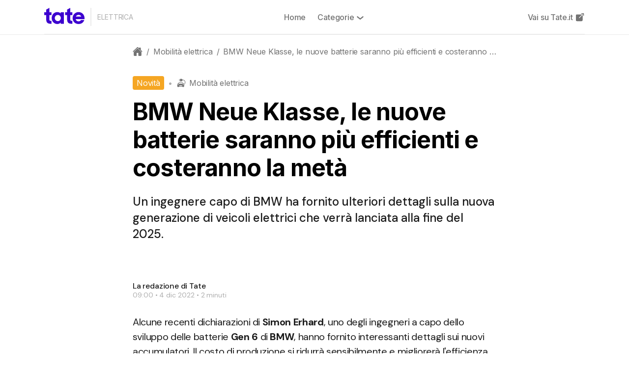

--- FILE ---
content_type: text/html; charset=UTF-8
request_url: https://tate.it/elettrica/mobilita/novita/bmw-neue-klasse-nuove-batterie-saranno-piu-efficienti-costeranno-meta
body_size: 33704
content:
<!DOCTYPE html><html lang="it"><head><meta charSet="utf-8" /><meta httpEquiv="x-ua-compatible" content="ie=edge" /><meta name="viewport" content="width=device-width, initial-scale=1, shrink-to-fit=no" /><meta name="apple-mobile-web-app-status-bar-style" content="black-translucent" /><link rel="preconnect" href="https://stats.g.doubleclick.net" /><script type="text/javascript" async defer>
          (function(w,d,s,l,i){w[l]=w[l]||[];w[l].push({'gtm.start':
          new Date().getTime(),event:'gtm.js'});var f=d.getElementsByTagName(s)[0],
          j=d.createElement(s),dl=l!='dataLayer'?'&l='+l:'';j.async=true;j.src=
          'https://www.googletagmanager.com/gtm.js?id='+i+dl;f.parentNode.insertBefore(j,f);
        })(window,document,'script','dataLayer','GTM-MZ637K8');
          </script><style data-href="/styles.e8e81a594725bea8473c.css" data-identity="gatsby-global-css">@import url(https://fonts.googleapis.com/css2?family=DM+Sans:ital,wght@0,400;0,500;0,700;1,400;1,500;1,700&display=swap);@import url(https://fonts.googleapis.com/css2?family=Inter:wght@400;500;600;700&display=swap);
/*!
 * Bootstrap Grid v5.0.1 (https://getbootstrap.com/)
 * Copyright 2011-2021 The Bootstrap Authors
 * Copyright 2011-2021 Twitter, Inc.
 * Licensed under MIT (https://github.com/twbs/bootstrap/blob/main/LICENSE)
 */.container,.container-fluid,.container-lg,.container-md,.container-sm,.container-xl,.container-xxl{margin-left:auto;margin-right:auto;padding-left:var(--bs-gutter-x,.75rem);padding-right:var(--bs-gutter-x,.75rem);width:100%}@media (min-width:576px){.container,.container-sm{max-width:540px}}@media (min-width:768px){.container,.container-md,.container-sm{max-width:720px}}@media (min-width:992px){.container,.container-lg,.container-md,.container-sm{max-width:960px}}@media (min-width:1200px){.container,.container-lg,.container-md,.container-sm,.container-xl{max-width:1140px}}@media (min-width:1400px){.container,.container-lg,.container-md,.container-sm,.container-xl,.container-xxl{max-width:1320px}}.row{--bs-gutter-x:1.5rem;--bs-gutter-y:0;display:flex;flex-wrap:wrap;margin-left:calc(var(--bs-gutter-x)/-2);margin-right:calc(var(--bs-gutter-x)/-2);margin-top:calc(var(--bs-gutter-y)*-1)}.row>*{box-sizing:border-box;flex-shrink:0;margin-top:var(--bs-gutter-y);max-width:100%;padding-left:calc(var(--bs-gutter-x)/2);padding-right:calc(var(--bs-gutter-x)/2);width:100%}.col{flex:1 0}.row-cols-auto>*{flex:0 0 auto;width:auto}.row-cols-1>*{flex:0 0 auto;width:100%}.row-cols-2>*{flex:0 0 auto;width:50%}.row-cols-3>*{flex:0 0 auto;width:33.3333333333%}.row-cols-4>*{flex:0 0 auto;width:25%}.row-cols-5>*{flex:0 0 auto;width:20%}.row-cols-6>*{flex:0 0 auto;width:16.6666666667%}.col-auto{flex:0 0 auto;width:auto}.col-1{flex:0 0 auto;width:8.3333333333%}.col-2{flex:0 0 auto;width:16.6666666667%}.col-3{flex:0 0 auto;width:25%}.col-4{flex:0 0 auto;width:33.3333333333%}.col-5{flex:0 0 auto;width:41.6666666667%}.col-6{flex:0 0 auto;width:50%}.col-7{flex:0 0 auto;width:58.3333333333%}.col-8{flex:0 0 auto;width:66.6666666667%}.col-9{flex:0 0 auto;width:75%}.col-10{flex:0 0 auto;width:83.3333333333%}.col-11{flex:0 0 auto;width:91.6666666667%}.col-12{flex:0 0 auto;width:100%}.offset-1{margin-left:8.3333333333%}.offset-2{margin-left:16.6666666667%}.offset-3{margin-left:25%}.offset-4{margin-left:33.3333333333%}.offset-5{margin-left:41.6666666667%}.offset-6{margin-left:50%}.offset-7{margin-left:58.3333333333%}.offset-8{margin-left:66.6666666667%}.offset-9{margin-left:75%}.offset-10{margin-left:83.3333333333%}.offset-11{margin-left:91.6666666667%}.g-0,.gx-0{--bs-gutter-x:0}.g-0,.gy-0{--bs-gutter-y:0}.g-1,.gx-1{--bs-gutter-x:0.25rem}.g-1,.gy-1{--bs-gutter-y:0.25rem}.g-2,.gx-2{--bs-gutter-x:0.5rem}.g-2,.gy-2{--bs-gutter-y:0.5rem}.g-3,.gx-3{--bs-gutter-x:1rem}.g-3,.gy-3{--bs-gutter-y:1rem}.g-4,.gx-4{--bs-gutter-x:1.5rem}.g-4,.gy-4{--bs-gutter-y:1.5rem}.g-5,.gx-5{--bs-gutter-x:3rem}.g-5,.gy-5{--bs-gutter-y:3rem}@media (min-width:576px){.col-sm{flex:1 0}.row-cols-sm-auto>*{flex:0 0 auto;width:auto}.row-cols-sm-1>*{flex:0 0 auto;width:100%}.row-cols-sm-2>*{flex:0 0 auto;width:50%}.row-cols-sm-3>*{flex:0 0 auto;width:33.3333333333%}.row-cols-sm-4>*{flex:0 0 auto;width:25%}.row-cols-sm-5>*{flex:0 0 auto;width:20%}.row-cols-sm-6>*{flex:0 0 auto;width:16.6666666667%}.col-sm-auto{flex:0 0 auto;width:auto}.col-sm-1{flex:0 0 auto;width:8.3333333333%}.col-sm-2{flex:0 0 auto;width:16.6666666667%}.col-sm-3{flex:0 0 auto;width:25%}.col-sm-4{flex:0 0 auto;width:33.3333333333%}.col-sm-5{flex:0 0 auto;width:41.6666666667%}.col-sm-6{flex:0 0 auto;width:50%}.col-sm-7{flex:0 0 auto;width:58.3333333333%}.col-sm-8{flex:0 0 auto;width:66.6666666667%}.col-sm-9{flex:0 0 auto;width:75%}.col-sm-10{flex:0 0 auto;width:83.3333333333%}.col-sm-11{flex:0 0 auto;width:91.6666666667%}.col-sm-12{flex:0 0 auto;width:100%}.offset-sm-0{margin-left:0}.offset-sm-1{margin-left:8.3333333333%}.offset-sm-2{margin-left:16.6666666667%}.offset-sm-3{margin-left:25%}.offset-sm-4{margin-left:33.3333333333%}.offset-sm-5{margin-left:41.6666666667%}.offset-sm-6{margin-left:50%}.offset-sm-7{margin-left:58.3333333333%}.offset-sm-8{margin-left:66.6666666667%}.offset-sm-9{margin-left:75%}.offset-sm-10{margin-left:83.3333333333%}.offset-sm-11{margin-left:91.6666666667%}.g-sm-0,.gx-sm-0{--bs-gutter-x:0}.g-sm-0,.gy-sm-0{--bs-gutter-y:0}.g-sm-1,.gx-sm-1{--bs-gutter-x:0.25rem}.g-sm-1,.gy-sm-1{--bs-gutter-y:0.25rem}.g-sm-2,.gx-sm-2{--bs-gutter-x:0.5rem}.g-sm-2,.gy-sm-2{--bs-gutter-y:0.5rem}.g-sm-3,.gx-sm-3{--bs-gutter-x:1rem}.g-sm-3,.gy-sm-3{--bs-gutter-y:1rem}.g-sm-4,.gx-sm-4{--bs-gutter-x:1.5rem}.g-sm-4,.gy-sm-4{--bs-gutter-y:1.5rem}.g-sm-5,.gx-sm-5{--bs-gutter-x:3rem}.g-sm-5,.gy-sm-5{--bs-gutter-y:3rem}}@media (min-width:768px){.col-md{flex:1 0}.row-cols-md-auto>*{flex:0 0 auto;width:auto}.row-cols-md-1>*{flex:0 0 auto;width:100%}.row-cols-md-2>*{flex:0 0 auto;width:50%}.row-cols-md-3>*{flex:0 0 auto;width:33.3333333333%}.row-cols-md-4>*{flex:0 0 auto;width:25%}.row-cols-md-5>*{flex:0 0 auto;width:20%}.row-cols-md-6>*{flex:0 0 auto;width:16.6666666667%}.col-md-auto{flex:0 0 auto;width:auto}.col-md-1{flex:0 0 auto;width:8.3333333333%}.col-md-2{flex:0 0 auto;width:16.6666666667%}.col-md-3{flex:0 0 auto;width:25%}.col-md-4{flex:0 0 auto;width:33.3333333333%}.col-md-5{flex:0 0 auto;width:41.6666666667%}.col-md-6{flex:0 0 auto;width:50%}.col-md-7{flex:0 0 auto;width:58.3333333333%}.col-md-8{flex:0 0 auto;width:66.6666666667%}.col-md-9{flex:0 0 auto;width:75%}.col-md-10{flex:0 0 auto;width:83.3333333333%}.col-md-11{flex:0 0 auto;width:91.6666666667%}.col-md-12{flex:0 0 auto;width:100%}.offset-md-0{margin-left:0}.offset-md-1{margin-left:8.3333333333%}.offset-md-2{margin-left:16.6666666667%}.offset-md-3{margin-left:25%}.offset-md-4{margin-left:33.3333333333%}.offset-md-5{margin-left:41.6666666667%}.offset-md-6{margin-left:50%}.offset-md-7{margin-left:58.3333333333%}.offset-md-8{margin-left:66.6666666667%}.offset-md-9{margin-left:75%}.offset-md-10{margin-left:83.3333333333%}.offset-md-11{margin-left:91.6666666667%}.g-md-0,.gx-md-0{--bs-gutter-x:0}.g-md-0,.gy-md-0{--bs-gutter-y:0}.g-md-1,.gx-md-1{--bs-gutter-x:0.25rem}.g-md-1,.gy-md-1{--bs-gutter-y:0.25rem}.g-md-2,.gx-md-2{--bs-gutter-x:0.5rem}.g-md-2,.gy-md-2{--bs-gutter-y:0.5rem}.g-md-3,.gx-md-3{--bs-gutter-x:1rem}.g-md-3,.gy-md-3{--bs-gutter-y:1rem}.g-md-4,.gx-md-4{--bs-gutter-x:1.5rem}.g-md-4,.gy-md-4{--bs-gutter-y:1.5rem}.g-md-5,.gx-md-5{--bs-gutter-x:3rem}.g-md-5,.gy-md-5{--bs-gutter-y:3rem}}@media (min-width:992px){.col-lg{flex:1 0}.row-cols-lg-auto>*{flex:0 0 auto;width:auto}.row-cols-lg-1>*{flex:0 0 auto;width:100%}.row-cols-lg-2>*{flex:0 0 auto;width:50%}.row-cols-lg-3>*{flex:0 0 auto;width:33.3333333333%}.row-cols-lg-4>*{flex:0 0 auto;width:25%}.row-cols-lg-5>*{flex:0 0 auto;width:20%}.row-cols-lg-6>*{flex:0 0 auto;width:16.6666666667%}.col-lg-auto{flex:0 0 auto;width:auto}.col-lg-1{flex:0 0 auto;width:8.3333333333%}.col-lg-2{flex:0 0 auto;width:16.6666666667%}.col-lg-3{flex:0 0 auto;width:25%}.col-lg-4{flex:0 0 auto;width:33.3333333333%}.col-lg-5{flex:0 0 auto;width:41.6666666667%}.col-lg-6{flex:0 0 auto;width:50%}.col-lg-7{flex:0 0 auto;width:58.3333333333%}.col-lg-8{flex:0 0 auto;width:66.6666666667%}.col-lg-9{flex:0 0 auto;width:75%}.col-lg-10{flex:0 0 auto;width:83.3333333333%}.col-lg-11{flex:0 0 auto;width:91.6666666667%}.col-lg-12{flex:0 0 auto;width:100%}.offset-lg-0{margin-left:0}.offset-lg-1{margin-left:8.3333333333%}.offset-lg-2{margin-left:16.6666666667%}.offset-lg-3{margin-left:25%}.offset-lg-4{margin-left:33.3333333333%}.offset-lg-5{margin-left:41.6666666667%}.offset-lg-6{margin-left:50%}.offset-lg-7{margin-left:58.3333333333%}.offset-lg-8{margin-left:66.6666666667%}.offset-lg-9{margin-left:75%}.offset-lg-10{margin-left:83.3333333333%}.offset-lg-11{margin-left:91.6666666667%}.g-lg-0,.gx-lg-0{--bs-gutter-x:0}.g-lg-0,.gy-lg-0{--bs-gutter-y:0}.g-lg-1,.gx-lg-1{--bs-gutter-x:0.25rem}.g-lg-1,.gy-lg-1{--bs-gutter-y:0.25rem}.g-lg-2,.gx-lg-2{--bs-gutter-x:0.5rem}.g-lg-2,.gy-lg-2{--bs-gutter-y:0.5rem}.g-lg-3,.gx-lg-3{--bs-gutter-x:1rem}.g-lg-3,.gy-lg-3{--bs-gutter-y:1rem}.g-lg-4,.gx-lg-4{--bs-gutter-x:1.5rem}.g-lg-4,.gy-lg-4{--bs-gutter-y:1.5rem}.g-lg-5,.gx-lg-5{--bs-gutter-x:3rem}.g-lg-5,.gy-lg-5{--bs-gutter-y:3rem}}@media (min-width:1200px){.col-xl{flex:1 0}.row-cols-xl-auto>*{flex:0 0 auto;width:auto}.row-cols-xl-1>*{flex:0 0 auto;width:100%}.row-cols-xl-2>*{flex:0 0 auto;width:50%}.row-cols-xl-3>*{flex:0 0 auto;width:33.3333333333%}.row-cols-xl-4>*{flex:0 0 auto;width:25%}.row-cols-xl-5>*{flex:0 0 auto;width:20%}.row-cols-xl-6>*{flex:0 0 auto;width:16.6666666667%}.col-xl-auto{flex:0 0 auto;width:auto}.col-xl-1{flex:0 0 auto;width:8.3333333333%}.col-xl-2{flex:0 0 auto;width:16.6666666667%}.col-xl-3{flex:0 0 auto;width:25%}.col-xl-4{flex:0 0 auto;width:33.3333333333%}.col-xl-5{flex:0 0 auto;width:41.6666666667%}.col-xl-6{flex:0 0 auto;width:50%}.col-xl-7{flex:0 0 auto;width:58.3333333333%}.col-xl-8{flex:0 0 auto;width:66.6666666667%}.col-xl-9{flex:0 0 auto;width:75%}.col-xl-10{flex:0 0 auto;width:83.3333333333%}.col-xl-11{flex:0 0 auto;width:91.6666666667%}.col-xl-12{flex:0 0 auto;width:100%}.offset-xl-0{margin-left:0}.offset-xl-1{margin-left:8.3333333333%}.offset-xl-2{margin-left:16.6666666667%}.offset-xl-3{margin-left:25%}.offset-xl-4{margin-left:33.3333333333%}.offset-xl-5{margin-left:41.6666666667%}.offset-xl-6{margin-left:50%}.offset-xl-7{margin-left:58.3333333333%}.offset-xl-8{margin-left:66.6666666667%}.offset-xl-9{margin-left:75%}.offset-xl-10{margin-left:83.3333333333%}.offset-xl-11{margin-left:91.6666666667%}.g-xl-0,.gx-xl-0{--bs-gutter-x:0}.g-xl-0,.gy-xl-0{--bs-gutter-y:0}.g-xl-1,.gx-xl-1{--bs-gutter-x:0.25rem}.g-xl-1,.gy-xl-1{--bs-gutter-y:0.25rem}.g-xl-2,.gx-xl-2{--bs-gutter-x:0.5rem}.g-xl-2,.gy-xl-2{--bs-gutter-y:0.5rem}.g-xl-3,.gx-xl-3{--bs-gutter-x:1rem}.g-xl-3,.gy-xl-3{--bs-gutter-y:1rem}.g-xl-4,.gx-xl-4{--bs-gutter-x:1.5rem}.g-xl-4,.gy-xl-4{--bs-gutter-y:1.5rem}.g-xl-5,.gx-xl-5{--bs-gutter-x:3rem}.g-xl-5,.gy-xl-5{--bs-gutter-y:3rem}}@media (min-width:1400px){.col-xxl{flex:1 0}.row-cols-xxl-auto>*{flex:0 0 auto;width:auto}.row-cols-xxl-1>*{flex:0 0 auto;width:100%}.row-cols-xxl-2>*{flex:0 0 auto;width:50%}.row-cols-xxl-3>*{flex:0 0 auto;width:33.3333333333%}.row-cols-xxl-4>*{flex:0 0 auto;width:25%}.row-cols-xxl-5>*{flex:0 0 auto;width:20%}.row-cols-xxl-6>*{flex:0 0 auto;width:16.6666666667%}.col-xxl-auto{flex:0 0 auto;width:auto}.col-xxl-1{flex:0 0 auto;width:8.3333333333%}.col-xxl-2{flex:0 0 auto;width:16.6666666667%}.col-xxl-3{flex:0 0 auto;width:25%}.col-xxl-4{flex:0 0 auto;width:33.3333333333%}.col-xxl-5{flex:0 0 auto;width:41.6666666667%}.col-xxl-6{flex:0 0 auto;width:50%}.col-xxl-7{flex:0 0 auto;width:58.3333333333%}.col-xxl-8{flex:0 0 auto;width:66.6666666667%}.col-xxl-9{flex:0 0 auto;width:75%}.col-xxl-10{flex:0 0 auto;width:83.3333333333%}.col-xxl-11{flex:0 0 auto;width:91.6666666667%}.col-xxl-12{flex:0 0 auto;width:100%}.offset-xxl-0{margin-left:0}.offset-xxl-1{margin-left:8.3333333333%}.offset-xxl-2{margin-left:16.6666666667%}.offset-xxl-3{margin-left:25%}.offset-xxl-4{margin-left:33.3333333333%}.offset-xxl-5{margin-left:41.6666666667%}.offset-xxl-6{margin-left:50%}.offset-xxl-7{margin-left:58.3333333333%}.offset-xxl-8{margin-left:66.6666666667%}.offset-xxl-9{margin-left:75%}.offset-xxl-10{margin-left:83.3333333333%}.offset-xxl-11{margin-left:91.6666666667%}.g-xxl-0,.gx-xxl-0{--bs-gutter-x:0}.g-xxl-0,.gy-xxl-0{--bs-gutter-y:0}.g-xxl-1,.gx-xxl-1{--bs-gutter-x:0.25rem}.g-xxl-1,.gy-xxl-1{--bs-gutter-y:0.25rem}.g-xxl-2,.gx-xxl-2{--bs-gutter-x:0.5rem}.g-xxl-2,.gy-xxl-2{--bs-gutter-y:0.5rem}.g-xxl-3,.gx-xxl-3{--bs-gutter-x:1rem}.g-xxl-3,.gy-xxl-3{--bs-gutter-y:1rem}.g-xxl-4,.gx-xxl-4{--bs-gutter-x:1.5rem}.g-xxl-4,.gy-xxl-4{--bs-gutter-y:1.5rem}.g-xxl-5,.gx-xxl-5{--bs-gutter-x:3rem}.g-xxl-5,.gy-xxl-5{--bs-gutter-y:3rem}}.d-inline{display:inline!important}.d-inline-block{display:inline-block!important}.d-block{display:block!important}.d-grid{display:grid!important}.d-table{display:table!important}.d-table-row{display:table-row!important}.d-table-cell{display:table-cell!important}.d-flex{display:flex!important}.d-inline-flex{display:inline-flex!important}.d-none{display:none!important}.flex-fill{flex:1 1 auto!important}.flex-row{flex-direction:row!important}.flex-column{flex-direction:column!important}.flex-row-reverse{flex-direction:row-reverse!important}.flex-column-reverse{flex-direction:column-reverse!important}.flex-grow-0{flex-grow:0!important}.flex-grow-1{flex-grow:1!important}.flex-shrink-0{flex-shrink:0!important}.flex-shrink-1{flex-shrink:1!important}.flex-wrap{flex-wrap:wrap!important}.flex-nowrap{flex-wrap:nowrap!important}.flex-wrap-reverse{flex-wrap:wrap-reverse!important}.justify-content-start{justify-content:flex-start!important}.justify-content-end{justify-content:flex-end!important}.justify-content-center{justify-content:center!important}.justify-content-between{justify-content:space-between!important}.justify-content-around{justify-content:space-around!important}.justify-content-evenly{justify-content:space-evenly!important}.align-items-start{align-items:flex-start!important}.align-items-end{align-items:flex-end!important}.align-items-center{align-items:center!important}.align-items-baseline{align-items:baseline!important}.align-items-stretch{align-items:stretch!important}.align-content-start{align-content:flex-start!important}.align-content-end{align-content:flex-end!important}.align-content-center{align-content:center!important}.align-content-between{align-content:space-between!important}.align-content-around{align-content:space-around!important}.align-content-stretch{align-content:stretch!important}.align-self-auto{align-self:auto!important}.align-self-start{align-self:flex-start!important}.align-self-end{align-self:flex-end!important}.align-self-center{align-self:center!important}.align-self-baseline{align-self:baseline!important}.align-self-stretch{align-self:stretch!important}.order-first{order:-1!important}.order-0{order:0!important}.order-1{order:1!important}.order-2{order:2!important}.order-3{order:3!important}.order-4{order:4!important}.order-5{order:5!important}.order-last{order:6!important}.m-0{margin:0!important}.m-1{margin:.25rem!important}.m-2{margin:.5rem!important}.m-3{margin:1rem!important}.m-4{margin:1.5rem!important}.m-5{margin:3rem!important}.m-auto{margin:auto!important}.mx-0{margin-left:0!important;margin-right:0!important}.mx-1{margin-left:.25rem!important;margin-right:.25rem!important}.mx-2{margin-left:.5rem!important;margin-right:.5rem!important}.mx-3{margin-left:1rem!important;margin-right:1rem!important}.mx-4{margin-left:1.5rem!important;margin-right:1.5rem!important}.mx-5{margin-left:3rem!important;margin-right:3rem!important}.mx-auto{margin-left:auto!important;margin-right:auto!important}.my-0{margin-bottom:0!important;margin-top:0!important}.my-1{margin-bottom:.25rem!important;margin-top:.25rem!important}.my-2{margin-bottom:.5rem!important;margin-top:.5rem!important}.my-3{margin-bottom:1rem!important;margin-top:1rem!important}.my-4{margin-bottom:1.5rem!important;margin-top:1.5rem!important}.my-5{margin-bottom:3rem!important;margin-top:3rem!important}.my-auto{margin-bottom:auto!important;margin-top:auto!important}.mt-0{margin-top:0!important}.mt-1{margin-top:.25rem!important}.mt-2{margin-top:.5rem!important}.mt-3{margin-top:1rem!important}.mt-4{margin-top:1.5rem!important}.mt-5{margin-top:3rem!important}.mt-auto{margin-top:auto!important}.me-0{margin-right:0!important}.me-1{margin-right:.25rem!important}.me-2{margin-right:.5rem!important}.me-3{margin-right:1rem!important}.me-4{margin-right:1.5rem!important}.me-5{margin-right:3rem!important}.me-auto{margin-right:auto!important}.mb-0{margin-bottom:0!important}.mb-1{margin-bottom:.25rem!important}.mb-2{margin-bottom:.5rem!important}.mb-3{margin-bottom:1rem!important}.mb-4{margin-bottom:1.5rem!important}.mb-5{margin-bottom:3rem!important}.mb-auto{margin-bottom:auto!important}.ms-0{margin-left:0!important}.ms-1{margin-left:.25rem!important}.ms-2{margin-left:.5rem!important}.ms-3{margin-left:1rem!important}.ms-4{margin-left:1.5rem!important}.ms-5{margin-left:3rem!important}.ms-auto{margin-left:auto!important}.p-0{padding:0!important}.p-1{padding:.25rem!important}.p-2{padding:.5rem!important}.p-3{padding:1rem!important}.p-4{padding:1.5rem!important}.p-5{padding:3rem!important}.px-0{padding-left:0!important;padding-right:0!important}.px-1{padding-left:.25rem!important;padding-right:.25rem!important}.px-2{padding-left:.5rem!important;padding-right:.5rem!important}.px-3{padding-left:1rem!important;padding-right:1rem!important}.px-4{padding-left:1.5rem!important;padding-right:1.5rem!important}.px-5{padding-left:3rem!important;padding-right:3rem!important}.py-0{padding-bottom:0!important;padding-top:0!important}.py-1{padding-bottom:.25rem!important;padding-top:.25rem!important}.py-2{padding-bottom:.5rem!important;padding-top:.5rem!important}.py-3{padding-bottom:1rem!important;padding-top:1rem!important}.py-4{padding-bottom:1.5rem!important;padding-top:1.5rem!important}.py-5{padding-bottom:3rem!important;padding-top:3rem!important}.pt-0{padding-top:0!important}.pt-1{padding-top:.25rem!important}.pt-2{padding-top:.5rem!important}.pt-3{padding-top:1rem!important}.pt-4{padding-top:1.5rem!important}.pt-5{padding-top:3rem!important}.pe-0{padding-right:0!important}.pe-1{padding-right:.25rem!important}.pe-2{padding-right:.5rem!important}.pe-3{padding-right:1rem!important}.pe-4{padding-right:1.5rem!important}.pe-5{padding-right:3rem!important}.pb-0{padding-bottom:0!important}.pb-1{padding-bottom:.25rem!important}.pb-2{padding-bottom:.5rem!important}.pb-3{padding-bottom:1rem!important}.pb-4{padding-bottom:1.5rem!important}.pb-5{padding-bottom:3rem!important}.ps-0{padding-left:0!important}.ps-1{padding-left:.25rem!important}.ps-2{padding-left:.5rem!important}.ps-3{padding-left:1rem!important}.ps-4{padding-left:1.5rem!important}.ps-5{padding-left:3rem!important}@media (min-width:576px){.d-sm-inline{display:inline!important}.d-sm-inline-block{display:inline-block!important}.d-sm-block{display:block!important}.d-sm-grid{display:grid!important}.d-sm-table{display:table!important}.d-sm-table-row{display:table-row!important}.d-sm-table-cell{display:table-cell!important}.d-sm-flex{display:flex!important}.d-sm-inline-flex{display:inline-flex!important}.d-sm-none{display:none!important}.flex-sm-fill{flex:1 1 auto!important}.flex-sm-row{flex-direction:row!important}.flex-sm-column{flex-direction:column!important}.flex-sm-row-reverse{flex-direction:row-reverse!important}.flex-sm-column-reverse{flex-direction:column-reverse!important}.flex-sm-grow-0{flex-grow:0!important}.flex-sm-grow-1{flex-grow:1!important}.flex-sm-shrink-0{flex-shrink:0!important}.flex-sm-shrink-1{flex-shrink:1!important}.flex-sm-wrap{flex-wrap:wrap!important}.flex-sm-nowrap{flex-wrap:nowrap!important}.flex-sm-wrap-reverse{flex-wrap:wrap-reverse!important}.justify-content-sm-start{justify-content:flex-start!important}.justify-content-sm-end{justify-content:flex-end!important}.justify-content-sm-center{justify-content:center!important}.justify-content-sm-between{justify-content:space-between!important}.justify-content-sm-around{justify-content:space-around!important}.justify-content-sm-evenly{justify-content:space-evenly!important}.align-items-sm-start{align-items:flex-start!important}.align-items-sm-end{align-items:flex-end!important}.align-items-sm-center{align-items:center!important}.align-items-sm-baseline{align-items:baseline!important}.align-items-sm-stretch{align-items:stretch!important}.align-content-sm-start{align-content:flex-start!important}.align-content-sm-end{align-content:flex-end!important}.align-content-sm-center{align-content:center!important}.align-content-sm-between{align-content:space-between!important}.align-content-sm-around{align-content:space-around!important}.align-content-sm-stretch{align-content:stretch!important}.align-self-sm-auto{align-self:auto!important}.align-self-sm-start{align-self:flex-start!important}.align-self-sm-end{align-self:flex-end!important}.align-self-sm-center{align-self:center!important}.align-self-sm-baseline{align-self:baseline!important}.align-self-sm-stretch{align-self:stretch!important}.order-sm-first{order:-1!important}.order-sm-0{order:0!important}.order-sm-1{order:1!important}.order-sm-2{order:2!important}.order-sm-3{order:3!important}.order-sm-4{order:4!important}.order-sm-5{order:5!important}.order-sm-last{order:6!important}.m-sm-0{margin:0!important}.m-sm-1{margin:.25rem!important}.m-sm-2{margin:.5rem!important}.m-sm-3{margin:1rem!important}.m-sm-4{margin:1.5rem!important}.m-sm-5{margin:3rem!important}.m-sm-auto{margin:auto!important}.mx-sm-0{margin-left:0!important;margin-right:0!important}.mx-sm-1{margin-left:.25rem!important;margin-right:.25rem!important}.mx-sm-2{margin-left:.5rem!important;margin-right:.5rem!important}.mx-sm-3{margin-left:1rem!important;margin-right:1rem!important}.mx-sm-4{margin-left:1.5rem!important;margin-right:1.5rem!important}.mx-sm-5{margin-left:3rem!important;margin-right:3rem!important}.mx-sm-auto{margin-left:auto!important;margin-right:auto!important}.my-sm-0{margin-bottom:0!important;margin-top:0!important}.my-sm-1{margin-bottom:.25rem!important;margin-top:.25rem!important}.my-sm-2{margin-bottom:.5rem!important;margin-top:.5rem!important}.my-sm-3{margin-bottom:1rem!important;margin-top:1rem!important}.my-sm-4{margin-bottom:1.5rem!important;margin-top:1.5rem!important}.my-sm-5{margin-bottom:3rem!important;margin-top:3rem!important}.my-sm-auto{margin-bottom:auto!important;margin-top:auto!important}.mt-sm-0{margin-top:0!important}.mt-sm-1{margin-top:.25rem!important}.mt-sm-2{margin-top:.5rem!important}.mt-sm-3{margin-top:1rem!important}.mt-sm-4{margin-top:1.5rem!important}.mt-sm-5{margin-top:3rem!important}.mt-sm-auto{margin-top:auto!important}.me-sm-0{margin-right:0!important}.me-sm-1{margin-right:.25rem!important}.me-sm-2{margin-right:.5rem!important}.me-sm-3{margin-right:1rem!important}.me-sm-4{margin-right:1.5rem!important}.me-sm-5{margin-right:3rem!important}.me-sm-auto{margin-right:auto!important}.mb-sm-0{margin-bottom:0!important}.mb-sm-1{margin-bottom:.25rem!important}.mb-sm-2{margin-bottom:.5rem!important}.mb-sm-3{margin-bottom:1rem!important}.mb-sm-4{margin-bottom:1.5rem!important}.mb-sm-5{margin-bottom:3rem!important}.mb-sm-auto{margin-bottom:auto!important}.ms-sm-0{margin-left:0!important}.ms-sm-1{margin-left:.25rem!important}.ms-sm-2{margin-left:.5rem!important}.ms-sm-3{margin-left:1rem!important}.ms-sm-4{margin-left:1.5rem!important}.ms-sm-5{margin-left:3rem!important}.ms-sm-auto{margin-left:auto!important}.p-sm-0{padding:0!important}.p-sm-1{padding:.25rem!important}.p-sm-2{padding:.5rem!important}.p-sm-3{padding:1rem!important}.p-sm-4{padding:1.5rem!important}.p-sm-5{padding:3rem!important}.px-sm-0{padding-left:0!important;padding-right:0!important}.px-sm-1{padding-left:.25rem!important;padding-right:.25rem!important}.px-sm-2{padding-left:.5rem!important;padding-right:.5rem!important}.px-sm-3{padding-left:1rem!important;padding-right:1rem!important}.px-sm-4{padding-left:1.5rem!important;padding-right:1.5rem!important}.px-sm-5{padding-left:3rem!important;padding-right:3rem!important}.py-sm-0{padding-bottom:0!important;padding-top:0!important}.py-sm-1{padding-bottom:.25rem!important;padding-top:.25rem!important}.py-sm-2{padding-bottom:.5rem!important;padding-top:.5rem!important}.py-sm-3{padding-bottom:1rem!important;padding-top:1rem!important}.py-sm-4{padding-bottom:1.5rem!important;padding-top:1.5rem!important}.py-sm-5{padding-bottom:3rem!important;padding-top:3rem!important}.pt-sm-0{padding-top:0!important}.pt-sm-1{padding-top:.25rem!important}.pt-sm-2{padding-top:.5rem!important}.pt-sm-3{padding-top:1rem!important}.pt-sm-4{padding-top:1.5rem!important}.pt-sm-5{padding-top:3rem!important}.pe-sm-0{padding-right:0!important}.pe-sm-1{padding-right:.25rem!important}.pe-sm-2{padding-right:.5rem!important}.pe-sm-3{padding-right:1rem!important}.pe-sm-4{padding-right:1.5rem!important}.pe-sm-5{padding-right:3rem!important}.pb-sm-0{padding-bottom:0!important}.pb-sm-1{padding-bottom:.25rem!important}.pb-sm-2{padding-bottom:.5rem!important}.pb-sm-3{padding-bottom:1rem!important}.pb-sm-4{padding-bottom:1.5rem!important}.pb-sm-5{padding-bottom:3rem!important}.ps-sm-0{padding-left:0!important}.ps-sm-1{padding-left:.25rem!important}.ps-sm-2{padding-left:.5rem!important}.ps-sm-3{padding-left:1rem!important}.ps-sm-4{padding-left:1.5rem!important}.ps-sm-5{padding-left:3rem!important}}@media (min-width:768px){.d-md-inline{display:inline!important}.d-md-inline-block{display:inline-block!important}.d-md-block{display:block!important}.d-md-grid{display:grid!important}.d-md-table{display:table!important}.d-md-table-row{display:table-row!important}.d-md-table-cell{display:table-cell!important}.d-md-flex{display:flex!important}.d-md-inline-flex{display:inline-flex!important}.d-md-none{display:none!important}.flex-md-fill{flex:1 1 auto!important}.flex-md-row{flex-direction:row!important}.flex-md-column{flex-direction:column!important}.flex-md-row-reverse{flex-direction:row-reverse!important}.flex-md-column-reverse{flex-direction:column-reverse!important}.flex-md-grow-0{flex-grow:0!important}.flex-md-grow-1{flex-grow:1!important}.flex-md-shrink-0{flex-shrink:0!important}.flex-md-shrink-1{flex-shrink:1!important}.flex-md-wrap{flex-wrap:wrap!important}.flex-md-nowrap{flex-wrap:nowrap!important}.flex-md-wrap-reverse{flex-wrap:wrap-reverse!important}.justify-content-md-start{justify-content:flex-start!important}.justify-content-md-end{justify-content:flex-end!important}.justify-content-md-center{justify-content:center!important}.justify-content-md-between{justify-content:space-between!important}.justify-content-md-around{justify-content:space-around!important}.justify-content-md-evenly{justify-content:space-evenly!important}.align-items-md-start{align-items:flex-start!important}.align-items-md-end{align-items:flex-end!important}.align-items-md-center{align-items:center!important}.align-items-md-baseline{align-items:baseline!important}.align-items-md-stretch{align-items:stretch!important}.align-content-md-start{align-content:flex-start!important}.align-content-md-end{align-content:flex-end!important}.align-content-md-center{align-content:center!important}.align-content-md-between{align-content:space-between!important}.align-content-md-around{align-content:space-around!important}.align-content-md-stretch{align-content:stretch!important}.align-self-md-auto{align-self:auto!important}.align-self-md-start{align-self:flex-start!important}.align-self-md-end{align-self:flex-end!important}.align-self-md-center{align-self:center!important}.align-self-md-baseline{align-self:baseline!important}.align-self-md-stretch{align-self:stretch!important}.order-md-first{order:-1!important}.order-md-0{order:0!important}.order-md-1{order:1!important}.order-md-2{order:2!important}.order-md-3{order:3!important}.order-md-4{order:4!important}.order-md-5{order:5!important}.order-md-last{order:6!important}.m-md-0{margin:0!important}.m-md-1{margin:.25rem!important}.m-md-2{margin:.5rem!important}.m-md-3{margin:1rem!important}.m-md-4{margin:1.5rem!important}.m-md-5{margin:3rem!important}.m-md-auto{margin:auto!important}.mx-md-0{margin-left:0!important;margin-right:0!important}.mx-md-1{margin-left:.25rem!important;margin-right:.25rem!important}.mx-md-2{margin-left:.5rem!important;margin-right:.5rem!important}.mx-md-3{margin-left:1rem!important;margin-right:1rem!important}.mx-md-4{margin-left:1.5rem!important;margin-right:1.5rem!important}.mx-md-5{margin-left:3rem!important;margin-right:3rem!important}.mx-md-auto{margin-left:auto!important;margin-right:auto!important}.my-md-0{margin-bottom:0!important;margin-top:0!important}.my-md-1{margin-bottom:.25rem!important;margin-top:.25rem!important}.my-md-2{margin-bottom:.5rem!important;margin-top:.5rem!important}.my-md-3{margin-bottom:1rem!important;margin-top:1rem!important}.my-md-4{margin-bottom:1.5rem!important;margin-top:1.5rem!important}.my-md-5{margin-bottom:3rem!important;margin-top:3rem!important}.my-md-auto{margin-bottom:auto!important;margin-top:auto!important}.mt-md-0{margin-top:0!important}.mt-md-1{margin-top:.25rem!important}.mt-md-2{margin-top:.5rem!important}.mt-md-3{margin-top:1rem!important}.mt-md-4{margin-top:1.5rem!important}.mt-md-5{margin-top:3rem!important}.mt-md-auto{margin-top:auto!important}.me-md-0{margin-right:0!important}.me-md-1{margin-right:.25rem!important}.me-md-2{margin-right:.5rem!important}.me-md-3{margin-right:1rem!important}.me-md-4{margin-right:1.5rem!important}.me-md-5{margin-right:3rem!important}.me-md-auto{margin-right:auto!important}.mb-md-0{margin-bottom:0!important}.mb-md-1{margin-bottom:.25rem!important}.mb-md-2{margin-bottom:.5rem!important}.mb-md-3{margin-bottom:1rem!important}.mb-md-4{margin-bottom:1.5rem!important}.mb-md-5{margin-bottom:3rem!important}.mb-md-auto{margin-bottom:auto!important}.ms-md-0{margin-left:0!important}.ms-md-1{margin-left:.25rem!important}.ms-md-2{margin-left:.5rem!important}.ms-md-3{margin-left:1rem!important}.ms-md-4{margin-left:1.5rem!important}.ms-md-5{margin-left:3rem!important}.ms-md-auto{margin-left:auto!important}.p-md-0{padding:0!important}.p-md-1{padding:.25rem!important}.p-md-2{padding:.5rem!important}.p-md-3{padding:1rem!important}.p-md-4{padding:1.5rem!important}.p-md-5{padding:3rem!important}.px-md-0{padding-left:0!important;padding-right:0!important}.px-md-1{padding-left:.25rem!important;padding-right:.25rem!important}.px-md-2{padding-left:.5rem!important;padding-right:.5rem!important}.px-md-3{padding-left:1rem!important;padding-right:1rem!important}.px-md-4{padding-left:1.5rem!important;padding-right:1.5rem!important}.px-md-5{padding-left:3rem!important;padding-right:3rem!important}.py-md-0{padding-bottom:0!important;padding-top:0!important}.py-md-1{padding-bottom:.25rem!important;padding-top:.25rem!important}.py-md-2{padding-bottom:.5rem!important;padding-top:.5rem!important}.py-md-3{padding-bottom:1rem!important;padding-top:1rem!important}.py-md-4{padding-bottom:1.5rem!important;padding-top:1.5rem!important}.py-md-5{padding-bottom:3rem!important;padding-top:3rem!important}.pt-md-0{padding-top:0!important}.pt-md-1{padding-top:.25rem!important}.pt-md-2{padding-top:.5rem!important}.pt-md-3{padding-top:1rem!important}.pt-md-4{padding-top:1.5rem!important}.pt-md-5{padding-top:3rem!important}.pe-md-0{padding-right:0!important}.pe-md-1{padding-right:.25rem!important}.pe-md-2{padding-right:.5rem!important}.pe-md-3{padding-right:1rem!important}.pe-md-4{padding-right:1.5rem!important}.pe-md-5{padding-right:3rem!important}.pb-md-0{padding-bottom:0!important}.pb-md-1{padding-bottom:.25rem!important}.pb-md-2{padding-bottom:.5rem!important}.pb-md-3{padding-bottom:1rem!important}.pb-md-4{padding-bottom:1.5rem!important}.pb-md-5{padding-bottom:3rem!important}.ps-md-0{padding-left:0!important}.ps-md-1{padding-left:.25rem!important}.ps-md-2{padding-left:.5rem!important}.ps-md-3{padding-left:1rem!important}.ps-md-4{padding-left:1.5rem!important}.ps-md-5{padding-left:3rem!important}}@media (min-width:992px){.d-lg-inline{display:inline!important}.d-lg-inline-block{display:inline-block!important}.d-lg-block{display:block!important}.d-lg-grid{display:grid!important}.d-lg-table{display:table!important}.d-lg-table-row{display:table-row!important}.d-lg-table-cell{display:table-cell!important}.d-lg-flex{display:flex!important}.d-lg-inline-flex{display:inline-flex!important}.d-lg-none{display:none!important}.flex-lg-fill{flex:1 1 auto!important}.flex-lg-row{flex-direction:row!important}.flex-lg-column{flex-direction:column!important}.flex-lg-row-reverse{flex-direction:row-reverse!important}.flex-lg-column-reverse{flex-direction:column-reverse!important}.flex-lg-grow-0{flex-grow:0!important}.flex-lg-grow-1{flex-grow:1!important}.flex-lg-shrink-0{flex-shrink:0!important}.flex-lg-shrink-1{flex-shrink:1!important}.flex-lg-wrap{flex-wrap:wrap!important}.flex-lg-nowrap{flex-wrap:nowrap!important}.flex-lg-wrap-reverse{flex-wrap:wrap-reverse!important}.justify-content-lg-start{justify-content:flex-start!important}.justify-content-lg-end{justify-content:flex-end!important}.justify-content-lg-center{justify-content:center!important}.justify-content-lg-between{justify-content:space-between!important}.justify-content-lg-around{justify-content:space-around!important}.justify-content-lg-evenly{justify-content:space-evenly!important}.align-items-lg-start{align-items:flex-start!important}.align-items-lg-end{align-items:flex-end!important}.align-items-lg-center{align-items:center!important}.align-items-lg-baseline{align-items:baseline!important}.align-items-lg-stretch{align-items:stretch!important}.align-content-lg-start{align-content:flex-start!important}.align-content-lg-end{align-content:flex-end!important}.align-content-lg-center{align-content:center!important}.align-content-lg-between{align-content:space-between!important}.align-content-lg-around{align-content:space-around!important}.align-content-lg-stretch{align-content:stretch!important}.align-self-lg-auto{align-self:auto!important}.align-self-lg-start{align-self:flex-start!important}.align-self-lg-end{align-self:flex-end!important}.align-self-lg-center{align-self:center!important}.align-self-lg-baseline{align-self:baseline!important}.align-self-lg-stretch{align-self:stretch!important}.order-lg-first{order:-1!important}.order-lg-0{order:0!important}.order-lg-1{order:1!important}.order-lg-2{order:2!important}.order-lg-3{order:3!important}.order-lg-4{order:4!important}.order-lg-5{order:5!important}.order-lg-last{order:6!important}.m-lg-0{margin:0!important}.m-lg-1{margin:.25rem!important}.m-lg-2{margin:.5rem!important}.m-lg-3{margin:1rem!important}.m-lg-4{margin:1.5rem!important}.m-lg-5{margin:3rem!important}.m-lg-auto{margin:auto!important}.mx-lg-0{margin-left:0!important;margin-right:0!important}.mx-lg-1{margin-left:.25rem!important;margin-right:.25rem!important}.mx-lg-2{margin-left:.5rem!important;margin-right:.5rem!important}.mx-lg-3{margin-left:1rem!important;margin-right:1rem!important}.mx-lg-4{margin-left:1.5rem!important;margin-right:1.5rem!important}.mx-lg-5{margin-left:3rem!important;margin-right:3rem!important}.mx-lg-auto{margin-left:auto!important;margin-right:auto!important}.my-lg-0{margin-bottom:0!important;margin-top:0!important}.my-lg-1{margin-bottom:.25rem!important;margin-top:.25rem!important}.my-lg-2{margin-bottom:.5rem!important;margin-top:.5rem!important}.my-lg-3{margin-bottom:1rem!important;margin-top:1rem!important}.my-lg-4{margin-bottom:1.5rem!important;margin-top:1.5rem!important}.my-lg-5{margin-bottom:3rem!important;margin-top:3rem!important}.my-lg-auto{margin-bottom:auto!important;margin-top:auto!important}.mt-lg-0{margin-top:0!important}.mt-lg-1{margin-top:.25rem!important}.mt-lg-2{margin-top:.5rem!important}.mt-lg-3{margin-top:1rem!important}.mt-lg-4{margin-top:1.5rem!important}.mt-lg-5{margin-top:3rem!important}.mt-lg-auto{margin-top:auto!important}.me-lg-0{margin-right:0!important}.me-lg-1{margin-right:.25rem!important}.me-lg-2{margin-right:.5rem!important}.me-lg-3{margin-right:1rem!important}.me-lg-4{margin-right:1.5rem!important}.me-lg-5{margin-right:3rem!important}.me-lg-auto{margin-right:auto!important}.mb-lg-0{margin-bottom:0!important}.mb-lg-1{margin-bottom:.25rem!important}.mb-lg-2{margin-bottom:.5rem!important}.mb-lg-3{margin-bottom:1rem!important}.mb-lg-4{margin-bottom:1.5rem!important}.mb-lg-5{margin-bottom:3rem!important}.mb-lg-auto{margin-bottom:auto!important}.ms-lg-0{margin-left:0!important}.ms-lg-1{margin-left:.25rem!important}.ms-lg-2{margin-left:.5rem!important}.ms-lg-3{margin-left:1rem!important}.ms-lg-4{margin-left:1.5rem!important}.ms-lg-5{margin-left:3rem!important}.ms-lg-auto{margin-left:auto!important}.p-lg-0{padding:0!important}.p-lg-1{padding:.25rem!important}.p-lg-2{padding:.5rem!important}.p-lg-3{padding:1rem!important}.p-lg-4{padding:1.5rem!important}.p-lg-5{padding:3rem!important}.px-lg-0{padding-left:0!important;padding-right:0!important}.px-lg-1{padding-left:.25rem!important;padding-right:.25rem!important}.px-lg-2{padding-left:.5rem!important;padding-right:.5rem!important}.px-lg-3{padding-left:1rem!important;padding-right:1rem!important}.px-lg-4{padding-left:1.5rem!important;padding-right:1.5rem!important}.px-lg-5{padding-left:3rem!important;padding-right:3rem!important}.py-lg-0{padding-bottom:0!important;padding-top:0!important}.py-lg-1{padding-bottom:.25rem!important;padding-top:.25rem!important}.py-lg-2{padding-bottom:.5rem!important;padding-top:.5rem!important}.py-lg-3{padding-bottom:1rem!important;padding-top:1rem!important}.py-lg-4{padding-bottom:1.5rem!important;padding-top:1.5rem!important}.py-lg-5{padding-bottom:3rem!important;padding-top:3rem!important}.pt-lg-0{padding-top:0!important}.pt-lg-1{padding-top:.25rem!important}.pt-lg-2{padding-top:.5rem!important}.pt-lg-3{padding-top:1rem!important}.pt-lg-4{padding-top:1.5rem!important}.pt-lg-5{padding-top:3rem!important}.pe-lg-0{padding-right:0!important}.pe-lg-1{padding-right:.25rem!important}.pe-lg-2{padding-right:.5rem!important}.pe-lg-3{padding-right:1rem!important}.pe-lg-4{padding-right:1.5rem!important}.pe-lg-5{padding-right:3rem!important}.pb-lg-0{padding-bottom:0!important}.pb-lg-1{padding-bottom:.25rem!important}.pb-lg-2{padding-bottom:.5rem!important}.pb-lg-3{padding-bottom:1rem!important}.pb-lg-4{padding-bottom:1.5rem!important}.pb-lg-5{padding-bottom:3rem!important}.ps-lg-0{padding-left:0!important}.ps-lg-1{padding-left:.25rem!important}.ps-lg-2{padding-left:.5rem!important}.ps-lg-3{padding-left:1rem!important}.ps-lg-4{padding-left:1.5rem!important}.ps-lg-5{padding-left:3rem!important}}@media (min-width:1200px){.d-xl-inline{display:inline!important}.d-xl-inline-block{display:inline-block!important}.d-xl-block{display:block!important}.d-xl-grid{display:grid!important}.d-xl-table{display:table!important}.d-xl-table-row{display:table-row!important}.d-xl-table-cell{display:table-cell!important}.d-xl-flex{display:flex!important}.d-xl-inline-flex{display:inline-flex!important}.d-xl-none{display:none!important}.flex-xl-fill{flex:1 1 auto!important}.flex-xl-row{flex-direction:row!important}.flex-xl-column{flex-direction:column!important}.flex-xl-row-reverse{flex-direction:row-reverse!important}.flex-xl-column-reverse{flex-direction:column-reverse!important}.flex-xl-grow-0{flex-grow:0!important}.flex-xl-grow-1{flex-grow:1!important}.flex-xl-shrink-0{flex-shrink:0!important}.flex-xl-shrink-1{flex-shrink:1!important}.flex-xl-wrap{flex-wrap:wrap!important}.flex-xl-nowrap{flex-wrap:nowrap!important}.flex-xl-wrap-reverse{flex-wrap:wrap-reverse!important}.justify-content-xl-start{justify-content:flex-start!important}.justify-content-xl-end{justify-content:flex-end!important}.justify-content-xl-center{justify-content:center!important}.justify-content-xl-between{justify-content:space-between!important}.justify-content-xl-around{justify-content:space-around!important}.justify-content-xl-evenly{justify-content:space-evenly!important}.align-items-xl-start{align-items:flex-start!important}.align-items-xl-end{align-items:flex-end!important}.align-items-xl-center{align-items:center!important}.align-items-xl-baseline{align-items:baseline!important}.align-items-xl-stretch{align-items:stretch!important}.align-content-xl-start{align-content:flex-start!important}.align-content-xl-end{align-content:flex-end!important}.align-content-xl-center{align-content:center!important}.align-content-xl-between{align-content:space-between!important}.align-content-xl-around{align-content:space-around!important}.align-content-xl-stretch{align-content:stretch!important}.align-self-xl-auto{align-self:auto!important}.align-self-xl-start{align-self:flex-start!important}.align-self-xl-end{align-self:flex-end!important}.align-self-xl-center{align-self:center!important}.align-self-xl-baseline{align-self:baseline!important}.align-self-xl-stretch{align-self:stretch!important}.order-xl-first{order:-1!important}.order-xl-0{order:0!important}.order-xl-1{order:1!important}.order-xl-2{order:2!important}.order-xl-3{order:3!important}.order-xl-4{order:4!important}.order-xl-5{order:5!important}.order-xl-last{order:6!important}.m-xl-0{margin:0!important}.m-xl-1{margin:.25rem!important}.m-xl-2{margin:.5rem!important}.m-xl-3{margin:1rem!important}.m-xl-4{margin:1.5rem!important}.m-xl-5{margin:3rem!important}.m-xl-auto{margin:auto!important}.mx-xl-0{margin-left:0!important;margin-right:0!important}.mx-xl-1{margin-left:.25rem!important;margin-right:.25rem!important}.mx-xl-2{margin-left:.5rem!important;margin-right:.5rem!important}.mx-xl-3{margin-left:1rem!important;margin-right:1rem!important}.mx-xl-4{margin-left:1.5rem!important;margin-right:1.5rem!important}.mx-xl-5{margin-left:3rem!important;margin-right:3rem!important}.mx-xl-auto{margin-left:auto!important;margin-right:auto!important}.my-xl-0{margin-bottom:0!important;margin-top:0!important}.my-xl-1{margin-bottom:.25rem!important;margin-top:.25rem!important}.my-xl-2{margin-bottom:.5rem!important;margin-top:.5rem!important}.my-xl-3{margin-bottom:1rem!important;margin-top:1rem!important}.my-xl-4{margin-bottom:1.5rem!important;margin-top:1.5rem!important}.my-xl-5{margin-bottom:3rem!important;margin-top:3rem!important}.my-xl-auto{margin-bottom:auto!important;margin-top:auto!important}.mt-xl-0{margin-top:0!important}.mt-xl-1{margin-top:.25rem!important}.mt-xl-2{margin-top:.5rem!important}.mt-xl-3{margin-top:1rem!important}.mt-xl-4{margin-top:1.5rem!important}.mt-xl-5{margin-top:3rem!important}.mt-xl-auto{margin-top:auto!important}.me-xl-0{margin-right:0!important}.me-xl-1{margin-right:.25rem!important}.me-xl-2{margin-right:.5rem!important}.me-xl-3{margin-right:1rem!important}.me-xl-4{margin-right:1.5rem!important}.me-xl-5{margin-right:3rem!important}.me-xl-auto{margin-right:auto!important}.mb-xl-0{margin-bottom:0!important}.mb-xl-1{margin-bottom:.25rem!important}.mb-xl-2{margin-bottom:.5rem!important}.mb-xl-3{margin-bottom:1rem!important}.mb-xl-4{margin-bottom:1.5rem!important}.mb-xl-5{margin-bottom:3rem!important}.mb-xl-auto{margin-bottom:auto!important}.ms-xl-0{margin-left:0!important}.ms-xl-1{margin-left:.25rem!important}.ms-xl-2{margin-left:.5rem!important}.ms-xl-3{margin-left:1rem!important}.ms-xl-4{margin-left:1.5rem!important}.ms-xl-5{margin-left:3rem!important}.ms-xl-auto{margin-left:auto!important}.p-xl-0{padding:0!important}.p-xl-1{padding:.25rem!important}.p-xl-2{padding:.5rem!important}.p-xl-3{padding:1rem!important}.p-xl-4{padding:1.5rem!important}.p-xl-5{padding:3rem!important}.px-xl-0{padding-left:0!important;padding-right:0!important}.px-xl-1{padding-left:.25rem!important;padding-right:.25rem!important}.px-xl-2{padding-left:.5rem!important;padding-right:.5rem!important}.px-xl-3{padding-left:1rem!important;padding-right:1rem!important}.px-xl-4{padding-left:1.5rem!important;padding-right:1.5rem!important}.px-xl-5{padding-left:3rem!important;padding-right:3rem!important}.py-xl-0{padding-bottom:0!important;padding-top:0!important}.py-xl-1{padding-bottom:.25rem!important;padding-top:.25rem!important}.py-xl-2{padding-bottom:.5rem!important;padding-top:.5rem!important}.py-xl-3{padding-bottom:1rem!important;padding-top:1rem!important}.py-xl-4{padding-bottom:1.5rem!important;padding-top:1.5rem!important}.py-xl-5{padding-bottom:3rem!important;padding-top:3rem!important}.pt-xl-0{padding-top:0!important}.pt-xl-1{padding-top:.25rem!important}.pt-xl-2{padding-top:.5rem!important}.pt-xl-3{padding-top:1rem!important}.pt-xl-4{padding-top:1.5rem!important}.pt-xl-5{padding-top:3rem!important}.pe-xl-0{padding-right:0!important}.pe-xl-1{padding-right:.25rem!important}.pe-xl-2{padding-right:.5rem!important}.pe-xl-3{padding-right:1rem!important}.pe-xl-4{padding-right:1.5rem!important}.pe-xl-5{padding-right:3rem!important}.pb-xl-0{padding-bottom:0!important}.pb-xl-1{padding-bottom:.25rem!important}.pb-xl-2{padding-bottom:.5rem!important}.pb-xl-3{padding-bottom:1rem!important}.pb-xl-4{padding-bottom:1.5rem!important}.pb-xl-5{padding-bottom:3rem!important}.ps-xl-0{padding-left:0!important}.ps-xl-1{padding-left:.25rem!important}.ps-xl-2{padding-left:.5rem!important}.ps-xl-3{padding-left:1rem!important}.ps-xl-4{padding-left:1.5rem!important}.ps-xl-5{padding-left:3rem!important}}@media (min-width:1400px){.d-xxl-inline{display:inline!important}.d-xxl-inline-block{display:inline-block!important}.d-xxl-block{display:block!important}.d-xxl-grid{display:grid!important}.d-xxl-table{display:table!important}.d-xxl-table-row{display:table-row!important}.d-xxl-table-cell{display:table-cell!important}.d-xxl-flex{display:flex!important}.d-xxl-inline-flex{display:inline-flex!important}.d-xxl-none{display:none!important}.flex-xxl-fill{flex:1 1 auto!important}.flex-xxl-row{flex-direction:row!important}.flex-xxl-column{flex-direction:column!important}.flex-xxl-row-reverse{flex-direction:row-reverse!important}.flex-xxl-column-reverse{flex-direction:column-reverse!important}.flex-xxl-grow-0{flex-grow:0!important}.flex-xxl-grow-1{flex-grow:1!important}.flex-xxl-shrink-0{flex-shrink:0!important}.flex-xxl-shrink-1{flex-shrink:1!important}.flex-xxl-wrap{flex-wrap:wrap!important}.flex-xxl-nowrap{flex-wrap:nowrap!important}.flex-xxl-wrap-reverse{flex-wrap:wrap-reverse!important}.justify-content-xxl-start{justify-content:flex-start!important}.justify-content-xxl-end{justify-content:flex-end!important}.justify-content-xxl-center{justify-content:center!important}.justify-content-xxl-between{justify-content:space-between!important}.justify-content-xxl-around{justify-content:space-around!important}.justify-content-xxl-evenly{justify-content:space-evenly!important}.align-items-xxl-start{align-items:flex-start!important}.align-items-xxl-end{align-items:flex-end!important}.align-items-xxl-center{align-items:center!important}.align-items-xxl-baseline{align-items:baseline!important}.align-items-xxl-stretch{align-items:stretch!important}.align-content-xxl-start{align-content:flex-start!important}.align-content-xxl-end{align-content:flex-end!important}.align-content-xxl-center{align-content:center!important}.align-content-xxl-between{align-content:space-between!important}.align-content-xxl-around{align-content:space-around!important}.align-content-xxl-stretch{align-content:stretch!important}.align-self-xxl-auto{align-self:auto!important}.align-self-xxl-start{align-self:flex-start!important}.align-self-xxl-end{align-self:flex-end!important}.align-self-xxl-center{align-self:center!important}.align-self-xxl-baseline{align-self:baseline!important}.align-self-xxl-stretch{align-self:stretch!important}.order-xxl-first{order:-1!important}.order-xxl-0{order:0!important}.order-xxl-1{order:1!important}.order-xxl-2{order:2!important}.order-xxl-3{order:3!important}.order-xxl-4{order:4!important}.order-xxl-5{order:5!important}.order-xxl-last{order:6!important}.m-xxl-0{margin:0!important}.m-xxl-1{margin:.25rem!important}.m-xxl-2{margin:.5rem!important}.m-xxl-3{margin:1rem!important}.m-xxl-4{margin:1.5rem!important}.m-xxl-5{margin:3rem!important}.m-xxl-auto{margin:auto!important}.mx-xxl-0{margin-left:0!important;margin-right:0!important}.mx-xxl-1{margin-left:.25rem!important;margin-right:.25rem!important}.mx-xxl-2{margin-left:.5rem!important;margin-right:.5rem!important}.mx-xxl-3{margin-left:1rem!important;margin-right:1rem!important}.mx-xxl-4{margin-left:1.5rem!important;margin-right:1.5rem!important}.mx-xxl-5{margin-left:3rem!important;margin-right:3rem!important}.mx-xxl-auto{margin-left:auto!important;margin-right:auto!important}.my-xxl-0{margin-bottom:0!important;margin-top:0!important}.my-xxl-1{margin-bottom:.25rem!important;margin-top:.25rem!important}.my-xxl-2{margin-bottom:.5rem!important;margin-top:.5rem!important}.my-xxl-3{margin-bottom:1rem!important;margin-top:1rem!important}.my-xxl-4{margin-bottom:1.5rem!important;margin-top:1.5rem!important}.my-xxl-5{margin-bottom:3rem!important;margin-top:3rem!important}.my-xxl-auto{margin-bottom:auto!important;margin-top:auto!important}.mt-xxl-0{margin-top:0!important}.mt-xxl-1{margin-top:.25rem!important}.mt-xxl-2{margin-top:.5rem!important}.mt-xxl-3{margin-top:1rem!important}.mt-xxl-4{margin-top:1.5rem!important}.mt-xxl-5{margin-top:3rem!important}.mt-xxl-auto{margin-top:auto!important}.me-xxl-0{margin-right:0!important}.me-xxl-1{margin-right:.25rem!important}.me-xxl-2{margin-right:.5rem!important}.me-xxl-3{margin-right:1rem!important}.me-xxl-4{margin-right:1.5rem!important}.me-xxl-5{margin-right:3rem!important}.me-xxl-auto{margin-right:auto!important}.mb-xxl-0{margin-bottom:0!important}.mb-xxl-1{margin-bottom:.25rem!important}.mb-xxl-2{margin-bottom:.5rem!important}.mb-xxl-3{margin-bottom:1rem!important}.mb-xxl-4{margin-bottom:1.5rem!important}.mb-xxl-5{margin-bottom:3rem!important}.mb-xxl-auto{margin-bottom:auto!important}.ms-xxl-0{margin-left:0!important}.ms-xxl-1{margin-left:.25rem!important}.ms-xxl-2{margin-left:.5rem!important}.ms-xxl-3{margin-left:1rem!important}.ms-xxl-4{margin-left:1.5rem!important}.ms-xxl-5{margin-left:3rem!important}.ms-xxl-auto{margin-left:auto!important}.p-xxl-0{padding:0!important}.p-xxl-1{padding:.25rem!important}.p-xxl-2{padding:.5rem!important}.p-xxl-3{padding:1rem!important}.p-xxl-4{padding:1.5rem!important}.p-xxl-5{padding:3rem!important}.px-xxl-0{padding-left:0!important;padding-right:0!important}.px-xxl-1{padding-left:.25rem!important;padding-right:.25rem!important}.px-xxl-2{padding-left:.5rem!important;padding-right:.5rem!important}.px-xxl-3{padding-left:1rem!important;padding-right:1rem!important}.px-xxl-4{padding-left:1.5rem!important;padding-right:1.5rem!important}.px-xxl-5{padding-left:3rem!important;padding-right:3rem!important}.py-xxl-0{padding-bottom:0!important;padding-top:0!important}.py-xxl-1{padding-bottom:.25rem!important;padding-top:.25rem!important}.py-xxl-2{padding-bottom:.5rem!important;padding-top:.5rem!important}.py-xxl-3{padding-bottom:1rem!important;padding-top:1rem!important}.py-xxl-4{padding-bottom:1.5rem!important;padding-top:1.5rem!important}.py-xxl-5{padding-bottom:3rem!important;padding-top:3rem!important}.pt-xxl-0{padding-top:0!important}.pt-xxl-1{padding-top:.25rem!important}.pt-xxl-2{padding-top:.5rem!important}.pt-xxl-3{padding-top:1rem!important}.pt-xxl-4{padding-top:1.5rem!important}.pt-xxl-5{padding-top:3rem!important}.pe-xxl-0{padding-right:0!important}.pe-xxl-1{padding-right:.25rem!important}.pe-xxl-2{padding-right:.5rem!important}.pe-xxl-3{padding-right:1rem!important}.pe-xxl-4{padding-right:1.5rem!important}.pe-xxl-5{padding-right:3rem!important}.pb-xxl-0{padding-bottom:0!important}.pb-xxl-1{padding-bottom:.25rem!important}.pb-xxl-2{padding-bottom:.5rem!important}.pb-xxl-3{padding-bottom:1rem!important}.pb-xxl-4{padding-bottom:1.5rem!important}.pb-xxl-5{padding-bottom:3rem!important}.ps-xxl-0{padding-left:0!important}.ps-xxl-1{padding-left:.25rem!important}.ps-xxl-2{padding-left:.5rem!important}.ps-xxl-3{padding-left:1rem!important}.ps-xxl-4{padding-left:1.5rem!important}.ps-xxl-5{padding-left:3rem!important}}@media print{.d-print-inline{display:inline!important}.d-print-inline-block{display:inline-block!important}.d-print-block{display:block!important}.d-print-grid{display:grid!important}.d-print-table{display:table!important}.d-print-table-row{display:table-row!important}.d-print-table-cell{display:table-cell!important}.d-print-flex{display:flex!important}.d-print-inline-flex{display:inline-flex!important}.d-print-none{display:none!important}}@font-face{font-family:swiper-icons;font-style:normal;font-weight:400;src:url("data:application/font-woff;charset=utf-8;base64, [base64]//wADZ2x5ZgAAAywAAADMAAAD2MHtryVoZWFkAAABbAAAADAAAAA2E2+eoWhoZWEAAAGcAAAAHwAAACQC9gDzaG10eAAAAigAAAAZAAAArgJkABFsb2NhAAAC0AAAAFoAAABaFQAUGG1heHAAAAG8AAAAHwAAACAAcABAbmFtZQAAA/gAAAE5AAACXvFdBwlwb3N0AAAFNAAAAGIAAACE5s74hXjaY2BkYGAAYpf5Hu/j+W2+MnAzMYDAzaX6QjD6/4//Bxj5GA8AuRwMYGkAPywL13jaY2BkYGA88P8Agx4j+/8fQDYfA1AEBWgDAIB2BOoAeNpjYGRgYNBh4GdgYgABEMnIABJzYNADCQAACWgAsQB42mNgYfzCOIGBlYGB0YcxjYGBwR1Kf2WQZGhhYGBiYGVmgAFGBiQQkOaawtDAoMBQxXjg/wEGPcYDDA4wNUA2CCgwsAAAO4EL6gAAeNpj2M0gyAACqxgGNWBkZ2D4/wMA+xkDdgAAAHjaY2BgYGaAYBkGRgYQiAHyGMF8FgYHIM3DwMHABGQrMOgyWDLEM1T9/w8UBfEMgLzE////P/5//f/V/xv+r4eaAAeMbAxwIUYmIMHEgKYAYjUcsDAwsLKxc3BycfPw8jEQA/[base64]/uznmfPFBNODM2K7MTQ45YEAZqGP81AmGGcF3iPqOop0r1SPTaTbVkfUe4HXj97wYE+yNwWYxwWu4v1ugWHgo3S1XdZEVqWM7ET0cfnLGxWfkgR42o2PvWrDMBSFj/IHLaF0zKjRgdiVMwScNRAoWUoH78Y2icB/yIY09An6AH2Bdu/UB+yxopYshQiEvnvu0dURgDt8QeC8PDw7Fpji3fEA4z/PEJ6YOB5hKh4dj3EvXhxPqH/SKUY3rJ7srZ4FZnh1PMAtPhwP6fl2PMJMPDgeQ4rY8YT6Gzao0eAEA409DuggmTnFnOcSCiEiLMgxCiTI6Cq5DZUd3Qmp10vO0LaLTd2cjN4fOumlc7lUYbSQcZFkutRG7g6JKZKy0RmdLY680CDnEJ+UMkpFFe1RN7nxdVpXrC4aTtnaurOnYercZg2YVmLN/d/gczfEimrE/fs/bOuq29Zmn8tloORaXgZgGa78yO9/cnXm2BpaGvq25Dv9S4E9+5SIc9PqupJKhYFSSl47+Qcr1mYNAAAAeNptw0cKwkAAAMDZJA8Q7OUJvkLsPfZ6zFVERPy8qHh2YER+3i/BP83vIBLLySsoKimrqKqpa2hp6+jq6RsYGhmbmJqZSy0sraxtbO3sHRydnEMU4uR6yx7JJXveP7WrDycAAAAAAAH//wACeNpjYGRgYOABYhkgZgJCZgZNBkYGLQZtIJsFLMYAAAw3ALgAeNolizEKgDAQBCchRbC2sFER0YD6qVQiBCv/H9ezGI6Z5XBAw8CBK/m5iQQVauVbXLnOrMZv2oLdKFa8Pjuru2hJzGabmOSLzNMzvutpB3N42mNgZGBg4GKQYzBhYMxJLMlj4GBgAYow/P/PAJJhLM6sSoWKfWCAAwDAjgbRAAB42mNgYGBkAIIbCZo5IPrmUn0hGA0AO8EFTQAA")}:root{--swiper-theme-color:#007aff}.swiper{list-style:none;margin-left:auto;margin-right:auto;overflow:hidden;padding:0;position:relative;z-index:1}.swiper-vertical>.swiper-wrapper{flex-direction:column}.swiper-wrapper{box-sizing:content-box;display:flex;height:100%;position:relative;transition-property:-webkit-transform;transition-property:transform;transition-property:transform,-webkit-transform;width:100%;z-index:1}.swiper-android .swiper-slide,.swiper-wrapper{-webkit-transform:translateZ(0);transform:translateZ(0)}.swiper-pointer-events{touch-action:pan-y}.swiper-pointer-events.swiper-vertical{touch-action:pan-x}.swiper-slide{flex-shrink:0;height:100%;position:relative;transition-property:-webkit-transform;transition-property:transform;transition-property:transform,-webkit-transform;width:100%}.swiper-slide-invisible-blank{visibility:hidden}.swiper-autoheight,.swiper-autoheight .swiper-slide{height:auto}.swiper-autoheight .swiper-wrapper{align-items:flex-start;transition-property:height,-webkit-transform;transition-property:transform,height;transition-property:transform,height,-webkit-transform}.swiper-backface-hidden .swiper-slide{-webkit-backface-visibility:hidden;backface-visibility:hidden;-webkit-transform:translateZ(0);transform:translateZ(0)}.swiper-3d,.swiper-3d.swiper-css-mode .swiper-wrapper{-webkit-perspective:1200px;perspective:1200px}.swiper-3d .swiper-cube-shadow,.swiper-3d .swiper-slide,.swiper-3d .swiper-slide-shadow,.swiper-3d .swiper-slide-shadow-bottom,.swiper-3d .swiper-slide-shadow-left,.swiper-3d .swiper-slide-shadow-right,.swiper-3d .swiper-slide-shadow-top,.swiper-3d .swiper-wrapper{-webkit-transform-style:preserve-3d;transform-style:preserve-3d}.swiper-3d .swiper-slide-shadow,.swiper-3d .swiper-slide-shadow-bottom,.swiper-3d .swiper-slide-shadow-left,.swiper-3d .swiper-slide-shadow-right,.swiper-3d .swiper-slide-shadow-top{height:100%;left:0;pointer-events:none;position:absolute;top:0;width:100%;z-index:10}.swiper-3d .swiper-slide-shadow{background:rgba(0,0,0,.15)}.swiper-3d .swiper-slide-shadow-left{background-image:linear-gradient(270deg,rgba(0,0,0,.5),transparent)}.swiper-3d .swiper-slide-shadow-right{background-image:linear-gradient(90deg,rgba(0,0,0,.5),transparent)}.swiper-3d .swiper-slide-shadow-top{background-image:linear-gradient(0deg,rgba(0,0,0,.5),transparent)}.swiper-3d .swiper-slide-shadow-bottom{background-image:linear-gradient(180deg,rgba(0,0,0,.5),transparent)}.swiper-css-mode>.swiper-wrapper{-ms-overflow-style:none;overflow:auto;scrollbar-width:none}.swiper-css-mode>.swiper-wrapper::-webkit-scrollbar{display:none}.swiper-css-mode>.swiper-wrapper>.swiper-slide{scroll-snap-align:start start}.swiper-horizontal.swiper-css-mode>.swiper-wrapper{-ms-scroll-snap-type:x mandatory;scroll-snap-type:x mandatory}.swiper-vertical.swiper-css-mode>.swiper-wrapper{-ms-scroll-snap-type:y mandatory;scroll-snap-type:y mandatory}.swiper-centered>.swiper-wrapper:before{content:"";flex-shrink:0;order:9999}.swiper-centered.swiper-horizontal>.swiper-wrapper>.swiper-slide:first-child{-webkit-margin-start:var(--swiper-centered-offset-before);margin-inline-start:var(--swiper-centered-offset-before)}.swiper-centered.swiper-horizontal>.swiper-wrapper:before{height:100%;min-height:1px;width:var(--swiper-centered-offset-after)}.swiper-centered.swiper-vertical>.swiper-wrapper>.swiper-slide:first-child{-webkit-margin-before:var(--swiper-centered-offset-before);margin-block-start:var(--swiper-centered-offset-before)}.swiper-centered.swiper-vertical>.swiper-wrapper:before{height:var(--swiper-centered-offset-after);min-width:1px;width:100%}.swiper-centered>.swiper-wrapper>.swiper-slide{scroll-snap-align:center center}:root{--swiper-navigation-size:18px!important}body{-ms-overflow-style:none;-webkit-font-smoothing:antialiased;-moz-osx-font-smoothing:grayscale;font-family:Inter,sans-serif;font-style:normal;margin:0;scrollbar-width:none}body::-webkit-scrollbar{display:none}a{color:#1c1c1c;text-decoration:none}h1,h2,h3,h4,h5,h6,p,span{margin:0;padding:0}.overflow-hidden{overflow:hidden}@-webkit-keyframes spinner-border{to{-webkit-transform:rotate(1turn);transform:rotate(1turn)}}@keyframes spinner-border{to{-webkit-transform:rotate(1turn);transform:rotate(1turn)}}.spinner-border{-webkit-animation:spinner-border .75s linear infinite;animation:spinner-border .75s linear infinite;border:.25em solid;border-radius:50%;border-right:.25em solid transparent;display:inline-block;height:2rem;vertical-align:text-bottom;width:2rem}.spinner-border-sm{border-width:.2em;height:1rem;width:1rem}.text-capitalize{text-transform:capitalize!important}.tate-energy-comparison-chart__container{background-color:#fff;border-radius:10px;flex:1 1;min-height:400px;padding:56px 150px 24px}.tate-energy-comparison-chart__title{color:#3c00cf;font-family:Inter,sans-serif;font-size:1.25rem;font-style:normal;font-weight:700;letter-spacing:-.35px;line-height:1.75rem;text-align:center}.tate-energy-comparison-chart{align-items:flex-end;display:flex;justify-content:space-between;padding:38px 0 10px}.tate-energy-comparison-chart__container__vertical{display:none}.tate-energy-comparison-chart__vertical{align-items:baseline;display:none;flex-direction:column;justify-content:center;padding:38px 8px 10px}.tate-energy-comparison-chart__item{background:#f5f5f5;border-radius:2px;border-top-left-radius:4px;border-top-right-radius:4px;box-sizing:border-box;flex:1 1 16px;margin-left:auto;margin-right:auto;max-width:20px}.tate-energy-comparison-chart__item>img{bottom:calc(-100% - 3px);position:relative}.tate-energy-comparison-chart__item:hover{background-color:#ebebeb}.tate-energy-comparison-chart__item[data-is-tate=true]{background-color:#3c00cf}.tate-energy-comparison-chart__vertical .tate-energy-comparison-chart__item{font-size:12px;text-align:left}.tate-energy-comparison-chart__vertical .tate-energy-comparison-chart__item[data-is-tate=true]{color:#fff}.tate-energy-comparison-chart__item__tooltip{display:none;opacity:.1}.tate-energy-comparison-chart__item:hover+div>.tate-energy-comparison-chart__item__tooltip{display:block}.tate-energy-comparison-chart__price{display:flex;margin-left:-100px;text-align:left}.tate-energy-comparison-chart__price span{color:#494949;display:inline-block;font-family:Inter,sans-serif;font-size:18px;font-style:normal;font-weight:600;letter-spacing:-.26px;line-height:24px;margin-right:4px;text-align:right;-webkit-transform:translateY(-12px);transform:translateY(-12px)}.tate-energy-comparison-chart__price__label__vertical{display:none}.tate-energy-comparison-chart__line{border-top:2px dashed #494949;flex:2 1}.tate-energy-comparison-chart__legend{display:flex;justify-content:space-between;margin-bottom:32px;margin-top:20px;padding:5px 10px;text-align:left}.tate-energy-comparison-chart__legend span{display:inline-block;margin-right:5px;text-align:center}.tate-energy-comparison-chart__legend img{margin-right:5px;width:30px}.tate-energy-comparison-chart__legend div:last-child{color:#007f7f}.tate-energy-comparison-chart__legend span>ion-icon{-webkit-transform:translateY(5px);transform:translateY(5px)}.tate-energy-comparison-chart__footer,.tate-energy-comparison-chart__footer__vertical{color:#737373;font-family:Inter,sans-serif;font-size:.75rem;font-style:normal;font-weight:400;letter-spacing:.009999999776482582px;line-height:1rem;text-align:center}.tate-energy-comparison-chart__footer__vertical{display:none}@media (max-width:992px){.tate-energy-comparison-chart__container{padding:56px 110px 24px}.tate-energy-comparison-chart>div{margin-left:2px;margin-right:2px}}.tate-tooltip-container{z-Index:999;display:flex;flex-direction:column}.tate-tooltip-arrow{bottom:-5px;height:10px;width:10px}.tate-tooltip-container[data-popper-placement=top]>.tate-tooltip-arrow{bottom:-5px}.tate-tooltip-container[data-popper-placement=bottom]>.tate-tooltip-arrow{bottom:unset;top:-5px}.tate-tooltip-arrow:after{background-color:#ebebeb;content:" ";height:10px;left:0;position:absolute;-webkit-transform:rotate(45deg);transform:rotate(45deg);width:10px}.tate-tooltip-container[data-is-tate]>.tate-tooltip-arrow:after{background-color:#3c00cf}.tate-energy-comparison-chart-tooltip{background-color:#ebebeb;border-radius:8px;box-shadow:0 0 8px 0 hsla(0,0%,92%,.14);color:#000;font-size:12px;line-height:1.125rem;padding:18px 12px 14px;text-align:center;width:162px}.tate-energy-comparison-chart-tooltip[data-is-vertical=true]{padding:12px 6px 8px}.tate-tooltip-container[data-is-tate=true]>.tate-energy-comparison-chart-tooltip{background-color:#3c00cf;box-shadow:0 0 8px 0 rgba(60,0,207,.14)}.tate-energy-comparison-chart-tooltip__fornitore{font-size:16px;font-weight:700;margin-bottom:.75rem}.tate-energy-comparison-chart-tooltip__tariffa{color:#1c1c1c;margin-bottom:.5rem}.tate-energy-comparison-chart-tooltip__prezzo{color:#494949}.tate-tooltip-container[data-is-tate] .tate-energy-comparison-chart-tooltip__fornitore,.tate-tooltip-container[data-is-tate] .tate-energy-comparison-chart-tooltip__tariffa{color:#fff}.tate-tooltip-container[data-is-tate] .tate-energy-comparison-chart-tooltip__prezzo{color:#d8ccf5}.tate-energy-comparison-chart-tooltip[data-is-vertical=true] .tate-energy-comparison-chart-tooltip__fornitore{display:none}.tate-energy-comparison-chart-tooltip__green{align-items:center;color:#007f7f;display:flex;font-size:10px;justify-content:center;margin-top:8px}.tate-tooltip-container[data-is-tate] .tate-energy-comparison-chart-tooltip__green{color:#d8ccf5}.tate-energy-comparison-chart-tooltip__green img{margin-right:4px}.drop-shadow-100{box-shadow:0 2px 8px 0 #1c1c1c14,0 1px 2px 0 #1c1c1c1f}.dm-sans{font-family:DM Sans}@media (max-width:850px){html{font-size:12px}.tate-energy-comparison-chart__container{margin-left:0;margin-right:0;padding:56px 35px 24px 14px}.tate-energy-comparison-chart,.tate-energy-comparison-chart__price{display:none}.tate-energy-comparison-chart__container__vertical{display:flex}.tate-energy-comparison-chart__price__vertical{padding-top:20px;position:relative}.tate-energy-comparison-chart__container__vertical .tate-energy-comparison-chart__line{border-left:2px dashed #494949;border-top:none;height:100%}.tate-energy-comparison-chart__vertical{display:flex;order:2;width:100%}.tate-energy-comparison-chart__price__label__vertical{display:block}.tate-energy-comparison-chart__price__label__vertical span{display:inline-block;position:relative}.tate-energy-comparison-chart__vertical>.tate-energy-comparison-chart__item{margin-bottom:3px;margin-left:0;margin-top:3px;max-width:unset;padding-left:2px}.tate-energy-comparison-chart__footer,.tate-energy-comparison-chart__legend{display:none}.tate-energy-comparison-chart__footer__vertical{display:block;padding-top:32px}}@media (max-width:400px){.tate-energy-comparison-chart__container{margin-left:0;margin-right:0;padding:56px 10px 24px}.tate-energy-comparison-chart__price__label__vertical>span{font-size:12px}}@media (max-width:330px){.tate-energy-comparison-chart__container{margin-left:0;margin-right:0;padding:56px 15px 24px 0}}:root{--swiper-navigation-size:44px}.swiper-button-next,.swiper-button-prev{align-items:center;color:var(--swiper-navigation-color,var(--swiper-theme-color));cursor:pointer;display:flex;height:var(--swiper-navigation-size);justify-content:center;margin-top:calc(0px - var(--swiper-navigation-size)/2);position:absolute;top:50%;width:calc(var(--swiper-navigation-size)/44*27);z-index:10}.swiper-button-next.swiper-button-disabled,.swiper-button-prev.swiper-button-disabled{cursor:auto;opacity:.35;pointer-events:none}.swiper-button-next:after,.swiper-button-prev:after{font-family:swiper-icons;font-size:var(--swiper-navigation-size);font-variant:normal;letter-spacing:0;line-height:1;text-transform:none!important;text-transform:none}.swiper-button-prev,.swiper-rtl .swiper-button-next{left:10px;right:auto}.swiper-button-prev:after,.swiper-rtl .swiper-button-next:after{content:"prev"}.swiper-button-next,.swiper-rtl .swiper-button-prev{left:auto;right:10px}.swiper-button-next:after,.swiper-rtl .swiper-button-prev:after{content:"next"}.swiper-button-lock{display:none}</style><meta name="generator" content="Gatsby 3.7.2" /><style>.gatsby-image-wrapper{position:relative;overflow:hidden}.gatsby-image-wrapper img{bottom:0;height:100%;left:0;margin:0;max-width:none;padding:0;position:absolute;right:0;top:0;width:100%;object-fit:cover}.gatsby-image-wrapper [data-main-image]{opacity:0;transform:translateZ(0);transition:opacity .25s linear;will-change:opacity}.gatsby-image-wrapper-constrained{display:inline-block;vertical-align:top}</style><noscript><style>.gatsby-image-wrapper noscript [data-main-image]{opacity:1!important}.gatsby-image-wrapper [data-placeholder-image]{opacity:0!important}</style></noscript><script type="module">const e="undefined"!=typeof HTMLImageElement&&"loading"in HTMLImageElement.prototype;e&&document.body.addEventListener("load",(function(e){if(void 0===e.target.dataset.mainImage)return;if(void 0===e.target.dataset.gatsbyImageSsr)return;const t=e.target;let a=null,n=t;for(;null===a&&n;)void 0!==n.parentNode.dataset.gatsbyImageWrapper&&(a=n.parentNode),n=n.parentNode;const o=a.querySelector("[data-placeholder-image]"),r=new Image;r.src=t.currentSrc,r.decode().catch((()=>{})).then((()=>{t.style.opacity=1,o&&(o.style.opacity=0,o.style.transition="opacity 500ms linear")}))}),!0);</script><title data-react-helmet>BMW Neue Klasse, le nuove batterie saranno più efficienti e costeranno la metà - Mobilità elettrica | Tate.it</title><link data-react-helmet rel="canonical" href="https://tate.it/elettrica/mobilita/novita/bmw-neue-klasse-nuove-batterie-saranno-piu-efficienti-costeranno-meta" /><meta data-react-helmet content="Un ingegnere capo di BMW ha fornito ulteriori dettagli sulla nuova generazione di veicoli elettrici che verrà lanciata alla fine del 2025." name="description" /><meta data-react-helmet content="BMW Neue Klasse, le nuove batterie saranno più efficienti e costeranno la metà - Mobilità elettrica" property="og:title" /><meta data-react-helmet content="Un ingegnere capo di BMW ha fornito ulteriori dettagli sulla nuova generazione di veicoli elettrici che verrà lanciata alla fine del 2025." property="og:description" /><meta data-react-helmet content="website" property="og:type" /><meta data-react-helmet content="summary" name="twitter:card" /><meta data-react-helmet content="Tate.it" name="twitter:creator" /><meta data-react-helmet content="BMW Neue Klasse, le nuove batterie saranno più efficienti e costeranno la metà - Mobilità elettrica" name="twitter:title" /><meta data-react-helmet content="Un ingegnere capo di BMW ha fornito ulteriori dettagli sulla nuova generazione di veicoli elettrici che verrà lanciata alla fine del 2025." name="twitter:description" /><script data-react-helmet type="application/ld+json">{
    "@context": "https://schema.org",
    "@type": "NewsArticle",
    "@id": "/elettrica/mobilita/novita/bmw-neue-klasse-nuove-batterie-saranno-piu-efficienti-costeranno-meta",
    "url": "/elettrica/mobilita/novita/bmw-neue-klasse-nuove-batterie-saranno-piu-efficienti-costeranno-meta",
    "description": "Un ingegnere capo di BMW ha fornito ulteriori dettagli sulla nuova generazione di veicoli elettrici che verrà lanciata alla fine del 2025.",
    "publisher": {
        "@type": "Organization",
        "logo": {
            "type": "ImageObject",
            "width": "1143",
            "height": "459",
            "url": "https://tate.it/logo/tate.png"
        },
        "name": "Tate"
    },
    "dateCreated": "2022-12-03T21:55:13.000+01:00",
    "datePublished": "2022-12-04T10:00:00.000+01:00",
    "dateModified": "2022-12-04T09:59:59.000+01:00",
    "headline": "BMW Neue Klasse, le nuove batterie saranno più efficienti e costeranno la metà",
    "name": "BMW Neue Klasse, le nuove batterie saranno più efficienti e costeranno la metà",
    "author": {
        "@type": "Person",
        "name": "La redazione di Tate"
    },
    "creator": {
        "@type": "Person",
        "name": "La redazione di Tate"
    },
    "mainEntityOfPage": "/elettrica/mobilita/novita/bmw-neue-klasse-nuove-batterie-saranno-piu-efficienti-costeranno-meta",
    "articleSection": "Mobilità elettrica",
    "wordCount": 308,
    "articlebody": "Un ingegnere capo di BMW ha fornito ulteriori dettagli sulla nuova generazione\ndi veicoli elettrici che verrà lanciata alla fine del 2025.\n\n\nAlcune recenti dichiarazioni di Simon Erhard, uno degli ingegneri a capo dello\nsviluppo delle batterie Gen 6 di BMW, hanno fornito interessanti dettagli sui\nnuovi accumulatori. Il costo di produzione si ridurrà sensibilmente e migliorerà\nl'efficienza, oltre ad adottare le nuove celle cilindriche in stile Tesla.\n\n\"La densità energetica è molto più alta di prima. È possibile inserire più celle\nnel pacco batteria e con Gen 6 stiamo integrando celle cilindriche direttamente\ncome parte del veicolo\" ha dichiarato Erhard. Non va trascurato, infatti, che le\nnuove batterie di sesta generazione saranno le prime ad essere integrate come \nparte strutturale del veicolo.\n\nL'ingegnere ha anche specificato che nonostante in una prima fase BMW continuerà\nad utilizzare la chimica agli ioni di litio, continuerà la ricerca di soluzioni\nalternative. Anche il produttore bavarese così come molti concorrenti e\naltrettante aziende specializzate nella produzione delle batterie sta\nsviluppando una tecnologia basata sullo stato solido.\n\nVista laterale della BMW i4Attualmente gli accumulatori utilizzati dall'azienda\nprovengono da AESC (Atomotive Energy Supply Corporation), una società con sede\nnella Carolina del Nord e di proprietà Nissan. Questa fornirà celle per circa \n300.000 veicoli della Neue Klasse, ma non sarà l'unica fonte di\napprovvigionamento per BMW.\n\nIl carmaker ha annunciato un investimento di oltre 2 miliardi di euro per lo\nstabilimento di Debrecen, in Ungheria. Si tratta della famosa iFactory di cui\nl'azienda ha parlato più volte e che rappresenterà un nuovo modello produttivo,\nil quale verrà poi esteso a tutte le fabbriche sul territorio europeo.\n\nIl nuovo sito sarà dedicato esclusivamente alla produzione di batterie e\npromette di ridurre le emissioni di carbonio di ben il 60% rispetto a quelle\nattuali. Il costo di produzione diminuirà del 50% e l'efficienza delle batterie\ndel 30%. Tuttavia, sarà operativo solo a partire dalla fine del 2025, ovvero\nnella stessa finestra di tempo in cui verrà avviata la produzione dei veicoli\ndella Neue Klasse.",
    "timeRequired": 2,
    "image": {
        "@type": "ImageObject",
        "url": "https://tate.it/static/95c51328743287354f8dfcc67eb64184/67eaf/BMW_1-1.jpg",
        "width": 1200,
        "height": 675
    },
    "thumbnailUrl": "https://tate.it/static/95c51328743287354f8dfcc67eb64184/b74b6/BMW_1-1.jpg"
}</script><link rel="icon" href="/favicon-32x32.png?v=dc18f05a37e7567546a9b355b2d63a59" type="image/png" /><link rel="manifest" href="/manifest.webmanifest" crossOrigin="anonymous" /><meta name="theme-color" content="#3C00CF" /><link rel="apple-touch-icon" sizes="48x48" href="/icons/icon-48x48.png?v=dc18f05a37e7567546a9b355b2d63a59" /><link rel="apple-touch-icon" sizes="72x72" href="/icons/icon-72x72.png?v=dc18f05a37e7567546a9b355b2d63a59" /><link rel="apple-touch-icon" sizes="96x96" href="/icons/icon-96x96.png?v=dc18f05a37e7567546a9b355b2d63a59" /><link rel="apple-touch-icon" sizes="144x144" href="/icons/icon-144x144.png?v=dc18f05a37e7567546a9b355b2d63a59" /><link rel="apple-touch-icon" sizes="192x192" href="/icons/icon-192x192.png?v=dc18f05a37e7567546a9b355b2d63a59" /><link rel="apple-touch-icon" sizes="256x256" href="/icons/icon-256x256.png?v=dc18f05a37e7567546a9b355b2d63a59" /><link rel="apple-touch-icon" sizes="384x384" href="/icons/icon-384x384.png?v=dc18f05a37e7567546a9b355b2d63a59" /><link rel="apple-touch-icon" sizes="512x512" href="/icons/icon-512x512.png?v=dc18f05a37e7567546a9b355b2d63a59" /><link rel="preconnect dns-prefetch" href="https://www.google-analytics.com" /><link as="script" rel="preload" href="/webpack-runtime-6c4ef8199ff92a3d85b3.js" /><link as="script" rel="preload" href="/framework-09001841bb61e43f1a04.js" /><link as="script" rel="preload" href="/c0d53ec4-427d6f085233d1e10dfb.js" /><link as="script" rel="preload" href="/app-779f0be81120bf332ae1.js" /><link as="script" rel="preload" href="/e704dd41-181048150b2e778bf8da.js" /><link as="script" rel="preload" href="/a767128a-1d26fbc459dc68b8ac1a.js" /><link as="script" rel="preload" href="/1ef10954-257ec292ed1861561489.js" /><link as="script" rel="preload" href="/5ee42208-583f38139babee0060df.js" /><link as="script" rel="preload" href="/b8a4f585-24e9ee098df3fb91ddbf.js" /><link as="script" rel="preload" href="/29107295-aa026c4070506aef2365.js" /><link as="script" rel="preload" href="/commons-6d9c88d8950692ef1978.js" /><link as="script" rel="preload" href="/d2bb7baa6ef7e422835d95a11011537e8b45d78d-4e0ca5e1ce4af758b468.js" /><link as="script" rel="preload" href="/dc0df9823d88d9d4f8eff67ec61cfb60a3be6aba-b733f460c52d6897d9c1.js" /><link as="script" rel="preload" href="/a8bd2ca45f0b853cf62bf6a4d0c9013dca414d84-40758b05fcae588c2700.js" /><link as="script" rel="preload" href="/33e3d30a5e5762180061c836f2c03dc5b65cece7-b18630d976a60504132a.js" /><link as="script" rel="preload" href="/04b0621aba0adf580c0e69807873b5d9a4b773c7-78d42ab98e25de8c8e8b.js" /><link as="script" rel="preload" href="/d85bbb2f7fe839158c4b7c8aa8dc11e2fedae20a-af9b330ef68552a1928f.js" /><link as="script" rel="preload" href="/component---src-templates-blog-post-template-js-705f991e6d21d46a7769.js" /><link as="fetch" rel="preload" href="/page-data/elettrica/mobilita/novita/bmw-neue-klasse-nuove-batterie-saranno-piu-efficienti-costeranno-meta/page-data.json" crossOrigin="anonymous" /><link as="fetch" rel="preload" href="/page-data/sq/d/1088996442.json" crossOrigin="anonymous" /><link as="fetch" rel="preload" href="/page-data/sq/d/2450739375.json" crossOrigin="anonymous" /><link as="fetch" rel="preload" href="/page-data/sq/d/3000541721.json" crossOrigin="anonymous" /><link as="fetch" rel="preload" href="/page-data/sq/d/3414854413.json" crossOrigin="anonymous" /><link as="fetch" rel="preload" href="/page-data/app-data.json" crossOrigin="anonymous" /></head><body><div id="___gatsby"><div style="outline: none;" tabIndex="-1" id="gatsby-focus-wrapper"><style data-emotion="css rec8op">.css-rec8op{border-bottom:1px solid #EBEBEB;position:-webkit-sticky;position:sticky;top:0;z-index:200;}</style><style data-emotion="css 188fhi6">.css-188fhi6{margin:0 auto;background-color:#fff;border-bottom:1px solid #EBEBEB;position:-webkit-sticky;position:sticky;top:0;z-index:200;}</style><section class="css-188fhi6 e1tzlxzt1"><style data-emotion="css 1vw308c">.css-1vw308c{margin:0 auto;border-bottom:1px solid #EBEBEB;position:-webkit-sticky;position:sticky;top:0;z-index:200;}.css-1vw308c[data-full='false']{max-width:1100px;}@media screen and (max-width: 991.98px){.css-1vw308c[data-full='false']{padding:0 24px;}}.css-1vw308c[data-no-spacing='false']{padding-top:56px;padding-bottom:56px;}@media (min-width: 992px){.css-1vw308c[data-no-spacing='false']{padding-top:80px;padding-bottom:80px;}}</style><div data-full="false" data-no-spacing="true" class="css-1vw308c e1tzlxzt0"><style data-emotion="css abcix4">.css-abcix4{top:0;}</style><div class="css-abcix4 efmucfy6"><style data-emotion="css l4p70q">.css-l4p70q{display:-webkit-box;display:-webkit-flex;display:-ms-flexbox;display:flex;-webkit-align-items:center;-webkit-box-align:center;-ms-flex-align:center;align-items:center;padding:16px 0px;position:relative;}</style><header class="css-l4p70q efmucfy4"><style data-emotion="css 15k1l48">.css-15k1l48{-webkit-tap-highlight-color:transparent;-webkit-touch-callout:none;-webkit-user-select:none;-khtml-user-select:none;-moz-user-select:none;-ms-user-select:none;-webkit-user-select:none;-moz-user-select:none;-ms-user-select:none;user-select:none;}.css-15k1l48:focus{outline:none!important;}</style><a href="/elettrica" internal class="css-15k1l48"><style data-emotion="css fa57qi">.css-fa57qi{height:28px;width:71px;}@media (min-width: 992px){.css-fa57qi{height:33px;width:82px;}}</style><img src="[data-uri]" alt="logo tate app" class="css-fa57qi efmucfy3" /></a><style data-emotion="css 294lg6">.css-294lg6{margin:0 12px;border-left:2px solid #EBEBEB;-webkit-align-self:stretch;-ms-flex-item-align:stretch;align-self:stretch;}</style><div class="css-294lg6 e1lm610c3"></div><style data-emotion="css ecjf5r">.css-ecjf5r{font-weight:400;font-size:14px;line-height:16px;letter-spacing:-0.09px;color:#ADADAD;}</style><span class="css-ecjf5r">ELETTRICA</span><style data-emotion="css hcotd3">.css-hcotd3{-webkit-flex:auto;-ms-flex:auto;flex:auto;-webkit-align-items:center;-webkit-box-align:center;-ms-flex-align:center;align-items:center;-webkit-transition:all 2s;transition:all 2s;}@media (max-width: 992px){.css-hcotd3{display:none;background-color:#FFFFFF;box-shadow:0px 8px 24px -4px #1C1C1C14,0px 6px 12px -6px #1C1C1C1F;left:-24px;right:-24px;border-radius:0 0 16px 16px;-webkit-flex-direction:column;-ms-flex-direction:column;flex-direction:column;position:absolute;width:100%;top:calc(100% + 1px);-webkit-align-items:flex-start;-webkit-box-align:flex-start;-ms-flex-align:flex-start;align-items:flex-start;padding:16px 22px;}}</style><div class="css-hcotd3 e1lm610c0"><style data-emotion="css 4cs2qn">@media (max-width: 991.98px){.css-4cs2qn{position:relative;top:0;left:0;padding:0;}}</style><style data-emotion="css rso2sr">.css-rso2sr{display:none;-webkit-flex:auto;-ms-flex:auto;flex:auto;-webkit-align-items:center;-webkit-box-align:center;-ms-flex-align:center;align-items:center;-webkit-transition:all 2s;transition:all 2s;}@media (max-width: 991.98px){.css-rso2sr{-webkit-flex-direction:column;-ms-flex-direction:column;flex-direction:column;position:absolute;width:100%;top:calc(100% + 1px);background-color:#FFFFFF;-webkit-align-items:flex-start;-webkit-box-align:flex-start;-ms-flex-align:flex-start;align-items:flex-start;padding:16px 0px;}}@media (max-width: 991.98px){.css-rso2sr{position:relative;top:0;left:0;padding:0;}}</style><div class="d-lg-flex css-rso2sr efmucfy2"><style data-emotion="css 1lnyd11">.css-1lnyd11{width:100%;display:-webkit-box;display:-webkit-flex;display:-ms-flexbox;display:flex;-webkit-box-pack:center;-ms-flex-pack:center;-webkit-justify-content:center;justify-content:center;}@media (max-width: 991.98px){.css-1lnyd11{padding-bottom:0;}}</style><style data-emotion="css 1177k31">.css-1177k31{display:-webkit-box;display:-webkit-flex;display:-ms-flexbox;display:flex;-webkit-flex:1;-ms-flex:1;flex:1;width:100%;display:-webkit-box;display:-webkit-flex;display:-ms-flexbox;display:flex;-webkit-box-pack:center;-ms-flex-pack:center;-webkit-justify-content:center;justify-content:center;}@media (max-width: 991.98px){.css-1177k31{-webkit-flex-direction:column;-ms-flex-direction:column;flex-direction:column;-webkit-align-content:flex-start;-ms-flex-line-pack:flex-start;align-content:flex-start;width:100%;padding-bottom:32px;}}@media (max-width: 991.98px){.css-1177k31{padding-bottom:0;}}</style><div class="css-1177k31 efmucfy1"><style data-emotion="css gnic88">.css-gnic88{color:#737373;font-weight:500;font-size:16px;line-height:20px;letter-spacing:-0.18px;}</style><style data-emotion="css vqyr0d">.css-vqyr0d{font-family:Inter,sans-serif;font-style:normal;color:#737373;margin-right:24px;white-space:nowrap;color:#737373;font-weight:500;font-size:16px;line-height:20px;letter-spacing:-0.18px;}@media (max-width: 991.98px){.css-vqyr0d{padding-top:16px;padding-bottom:16px;box-shadow:inset 0px -1px 0px #EBEBEB;margin-right:0;width:100%;}}</style><style data-emotion="css 8kknkk">.css-8kknkk{font-weight:500;font-size:16px;line-height:20px;letter-spacing:-0.18px;font-family:Inter,sans-serif;font-style:normal;color:#737373;margin-right:24px;white-space:nowrap;color:#737373;font-weight:500;font-size:16px;line-height:20px;letter-spacing:-0.18px;}@media (max-width: 991.98px){.css-8kknkk{padding-top:16px;padding-bottom:16px;box-shadow:inset 0px -1px 0px #EBEBEB;margin-right:0;width:100%;}}</style><style data-emotion="css b8h1rz">.css-b8h1rz{-webkit-tap-highlight-color:transparent;-webkit-touch-callout:none;-webkit-user-select:none;-khtml-user-select:none;-moz-user-select:none;-ms-user-select:none;-webkit-user-select:none;-moz-user-select:none;-ms-user-select:none;user-select:none;font-weight:500;font-size:16px;line-height:20px;letter-spacing:-0.18px;font-family:Inter,sans-serif;font-style:normal;color:#737373;margin-right:24px;white-space:nowrap;color:#737373;font-weight:500;font-size:16px;line-height:20px;letter-spacing:-0.18px;}.css-b8h1rz:focus{outline:none!important;}@media (max-width: 991.98px){.css-b8h1rz{padding-top:16px;padding-bottom:16px;box-shadow:inset 0px -1px 0px #EBEBEB;margin-right:0;width:100%;}}</style><a href="/elettrica" activeStyle="[object Object]" class="efmucfy5 css-b8h1rz">Home</a><style data-emotion="css 9h5dap">.css-9h5dap{display:-webkit-box;display:-webkit-flex;display:-ms-flexbox;display:flex;-webkit-flex-direction:column;-ms-flex-direction:column;flex-direction:column;position:relative;}@media (max-width: 992px){.css-9h5dap{padding-top:16px;padding-bottom:16px;box-shadow:inset 0px -1px 0px #EBEBEB;}}</style><div class="css-9h5dap"><style data-emotion="css 1fh5edm">.css-1fh5edm{margin-right:24px;display:-webkit-inline-box;display:-webkit-inline-flex;display:-ms-inline-flexbox;display:inline-flex;}@media (max-width: 992px){.css-1fh5edm{padding-bottom:0px;width:100%;}}</style><div role="button" class="css-1fh5edm"><style data-emotion="css 3w7tb3">.css-3w7tb3{font-weight:500;font-size:16px;line-height:20px;letter-spacing:-0.18px;color:#737373;margin-right:2px;}</style><span class="css-3w7tb3">Categorie</span><img src="[data-uri]" alt="apri menu tariffe" /></div></div></div><style data-emotion="css 16lgcei">@media (max-width: 992px){.css-16lgcei{padding-top:16px;padding-bottom:16px;border-bottom:1px solid #ebebeb;width:100%;}.css-16lgcei:last-child{border-bottom:none;}}</style><div class="css-16lgcei e1lm610c1"><a href="/" internal class="css-15k1l48"><style data-emotion="css akhqs3">.css-akhqs3{-webkit-flex-direction:row;-ms-flex-direction:row;flex-direction:row;display:-webkit-box;display:-webkit-flex;display:-ms-flexbox;display:flex;-webkit-align-items:center;-webkit-box-align:center;-ms-flex-align:center;align-items:center;color:#737373;font-weight:500;font-size:16px;line-height:20px;letter-spacing:-0.18px;}</style><div class="css-akhqs3"><style data-emotion="css 1yvcaec">.css-1yvcaec{padding-right:4px;}</style><span class="css-1yvcaec">Vai su Tate.it</span><svg width="20" height="20" viewBox="0 0 20 20" fill="none"><path fill-rule="evenodd" clip-rule="evenodd" d="M13.125 1.875H17.5C17.6658 1.875 17.8247 1.94085 17.9419 2.05806C18.0592 2.17527 18.125 2.33424 18.125 2.5V6.875C18.125 7.04076 18.0592 7.19973 17.9419 7.31694C17.8247 7.43415 17.6658 7.5 17.5 7.5C17.3342 7.5 17.1753 7.43415 17.0581 7.31694C16.9408 7.19973 16.875 7.04076 16.875 6.875V4.00898L15.3613 5.52227C15.1583 5.14856 14.8514 4.84166 14.4777 4.63867L15.991 3.125H13.125C12.9592 3.125 12.8003 3.05915 12.6831 2.94194C12.5658 2.82473 12.5 2.66576 12.5 2.5C12.5 2.33424 12.5658 2.17527 12.6831 2.05806C12.8003 1.94085 12.9592 1.875 13.125 1.875ZM14.4777 4.63867L8.3082 10.8082C8.22085 10.8956 8.16137 11.0069 8.13728 11.1281C8.11319 11.2493 8.12557 11.375 8.17285 11.4891C8.22013 11.6033 8.30019 11.7009 8.40292 11.7696C8.50565 11.8383 8.62643 11.8749 8.75 11.875C8.83209 11.8751 8.91339 11.859 8.98921 11.8276C9.06504 11.7961 9.13389 11.75 9.1918 11.6918L15.3613 5.52227C15.5347 5.84156 15.6253 6.19918 15.625 6.5625V15.9375C15.6244 16.5175 15.3937 17.0735 14.9836 17.4836C14.5735 17.8937 14.0175 18.1244 13.4375 18.125H4.0625C3.48253 18.1244 2.92649 17.8937 2.51639 17.4836C2.10629 17.0735 1.87562 16.5175 1.875 15.9375V6.5625C1.87562 5.98253 2.10629 5.42649 2.51639 5.01639C2.92649 4.60629 3.48253 4.37562 4.0625 4.375H13.4375C13.8008 4.37466 14.1584 4.46531 14.4777 4.63867Z" fill="currentColor"></path></svg></div></a></div></div></div><style data-emotion="css 5051kj">.css-5051kj{-webkit-align-self:flex-end;-ms-flex-item-align:flex-end;align-self:flex-end;-webkit-flex:1;-ms-flex:1;flex:1;display:-webkit-box;display:-webkit-flex;display:-ms-flexbox;display:flex;-webkit-box-pack:end;-ms-flex-pack:end;-webkit-justify-content:flex-end;justify-content:flex-end;}</style><div role="button" class="d-lg-none css-5051kj"><style data-emotion="css 188i8ds">.css-188i8ds{border-radius:16px;padding:8px 12px;border:1px solid #D2D2D2;font-weight:700;font-size:12px;line-height:16px;letter-spacing:0.01px;}</style><div role="button" class="css-188i8ds e1lm610c2">Menu</div></div></header></div></div></section><div class="false css-1jjjg2j e1ahzfhu0"><style data-emotion="css 1o33t1o">.css-1o33t1o{margin:0 auto;background-color:#fff;}</style><section class="css-1o33t1o e1tzlxzt1"><style data-emotion="css bf8v83">.css-bf8v83{margin:0 auto;}.css-bf8v83[data-full='false']{max-width:1100px;}@media screen and (max-width: 991.98px){.css-bf8v83[data-full='false']{padding:0 24px;}}.css-bf8v83[data-no-spacing='false']{padding-top:56px;padding-bottom:56px;}@media (min-width: 992px){.css-bf8v83[data-no-spacing='false']{padding-top:80px;padding-bottom:80px;}}</style><div data-full="false" data-no-spacing="false" style="padding-top: 20px;" class="css-bf8v83 e1tzlxzt0"><div style="max-width: 740px; margin: 0 auto;"><style data-emotion="css cai2ab">.css-cai2ab{margin-bottom:32px;}</style><style data-emotion="css 1m1vkrk">.css-1m1vkrk{padding:4px 0px;max-width:100%;display:-webkit-box;display:-webkit-flex;display:-ms-flexbox;display:flex;list-style-type:none;margin:0;-webkit-align-content:center;-ms-flex-line-pack:center;align-content:center;color:#737373;font-weight:400;font-size:16px;line-height:20px;letter-spacing:-0.18px;margin-bottom:32px;}.css-1m1vkrk .bread-category{-webkit-flex-shrink:0;-ms-flex-negative:0;flex-shrink:0;}.css-1m1vkrk .bread-article{overflow:hidden;white-space:nowrap;text-overflow:ellipsis;}</style><ol itemType="http://schema.org/BreadcrumbList" class="css-1m1vkrk eixre8y0"><li itemProp="itemListElement" itemScope itemType="http://schema.org/ListItem"><style data-emotion="css 15k1l48">.css-15k1l48{-webkit-tap-highlight-color:transparent;-webkit-touch-callout:none;-webkit-user-select:none;-khtml-user-select:none;-moz-user-select:none;-ms-user-select:none;-webkit-user-select:none;-moz-user-select:none;-ms-user-select:none;user-select:none;}.css-15k1l48:focus{outline:none!important;}</style><a href="https://tate.it/elettrica/" title="Home" itemProp="item" internal class="css-15k1l48"><style data-emotion="css 70my5n">.css-70my5n{color:#737373;}</style><svg width="20" height="20" viewBox="0 0 20 20" fill="none" class="css-70my5n"><mask id="path-1-inside-1_6065_257" fill="currentColor"><path fill-rule="evenodd" clip-rule="evenodd" d="M16.2543 6.7418L19.1762 9.53711C19.4258 9.77578 19.4457 10.1859 19.2059 10.4344C19.091 10.5534 18.9336 10.6221 18.7682 10.6253C18.6028 10.6286 18.4429 10.5661 18.3235 10.4516L10.2172 2.70625C10.159 2.65062 10.0817 2.61957 10.0012 2.61957C9.92071 2.61957 9.84333 2.65062 9.78517 2.70625L1.6797 10.4516C1.61856 10.5103 1.54611 10.556 1.46675 10.5859C1.38739 10.6157 1.30278 10.6291 1.21808 10.6253C1.13337 10.6214 1.05034 10.6003 0.974038 10.5634C0.897734 10.5264 0.829753 10.4742 0.774234 10.4102C0.55314 10.1563 0.583609 9.7707 0.826577 9.53633L9.13517 1.58711C9.34689 1.37266 9.66095 1.25 10 1.25C10.3402 1.25 10.6551 1.37266 10.8668 1.58672L13.1293 3.75V2.5C13.1293 2.33424 13.1952 2.17527 13.3124 2.05806C13.4296 1.94085 13.5886 1.875 13.7543 1.875H15.6293C15.7951 1.875 15.954 1.94085 16.0713 2.05806C16.1885 2.17527 16.2543 2.33424 16.2543 2.5V6.7418ZM10.001 3.86963C10.0815 3.86963 10.1589 3.90068 10.217 3.95631L17.4057 10.8262C17.4362 10.8554 17.4605 10.8906 17.4771 10.9294C17.4937 10.9683 17.5022 11.0101 17.5022 11.0524V17.5001C17.5022 17.8316 17.3705 18.1495 17.1361 18.3839C16.9016 18.6184 16.5837 18.7501 16.2522 18.7501H12.4998C12.3341 18.7501 12.1751 18.6842 12.0579 18.567C11.9407 18.4498 11.8748 18.2908 11.8748 18.1251V12.8126C11.8748 12.7297 11.8419 12.6502 11.7833 12.5916C11.7247 12.533 11.6452 12.5001 11.5623 12.5001H8.43734C8.35446 12.5001 8.27497 12.533 8.21637 12.5916C8.15776 12.6502 8.12484 12.7297 8.12484 12.8126V18.1251C8.12484 18.2908 8.05899 18.4498 7.94178 18.567C7.82457 18.6842 7.6656 18.7501 7.49984 18.7501H3.74593C3.41441 18.7501 3.09647 18.6184 2.86205 18.3839C2.62763 18.1495 2.49593 17.8316 2.49593 17.5001L2.4971 11.0524C2.49705 11.0101 2.50558 10.9683 2.52216 10.9294C2.53875 10.8906 2.56305 10.8554 2.59359 10.8262L9.78499 3.95631C9.84315 3.90068 9.92053 3.86963 10.001 3.86963Z"></path></mask><path fill-rule="evenodd" clip-rule="evenodd" d="M16.2543 6.7418L19.1762 9.53711C19.4258 9.77578 19.4457 10.1859 19.2059 10.4344C19.091 10.5534 18.9336 10.6221 18.7682 10.6253C18.6028 10.6286 18.4429 10.5661 18.3235 10.4516L10.2172 2.70625C10.159 2.65062 10.0817 2.61957 10.0012 2.61957C9.92071 2.61957 9.84333 2.65062 9.78517 2.70625L1.6797 10.4516C1.61856 10.5103 1.54611 10.556 1.46675 10.5859C1.38739 10.6157 1.30278 10.6291 1.21808 10.6253C1.13337 10.6214 1.05034 10.6003 0.974038 10.5634C0.897734 10.5264 0.829753 10.4742 0.774234 10.4102C0.55314 10.1563 0.583609 9.7707 0.826577 9.53633L9.13517 1.58711C9.34689 1.37266 9.66095 1.25 10 1.25C10.3402 1.25 10.6551 1.37266 10.8668 1.58672L13.1293 3.75V2.5C13.1293 2.33424 13.1952 2.17527 13.3124 2.05806C13.4296 1.94085 13.5886 1.875 13.7543 1.875H15.6293C15.7951 1.875 15.954 1.94085 16.0713 2.05806C16.1885 2.17527 16.2543 2.33424 16.2543 2.5V6.7418ZM10.001 3.86963C10.0815 3.86963 10.1589 3.90068 10.217 3.95631L17.4057 10.8262C17.4362 10.8554 17.4605 10.8906 17.4771 10.9294C17.4937 10.9683 17.5022 11.0101 17.5022 11.0524V17.5001C17.5022 17.8316 17.3705 18.1495 17.1361 18.3839C16.9016 18.6184 16.5837 18.7501 16.2522 18.7501H12.4998C12.3341 18.7501 12.1751 18.6842 12.0579 18.567C11.9407 18.4498 11.8748 18.2908 11.8748 18.1251V12.8126C11.8748 12.7297 11.8419 12.6502 11.7833 12.5916C11.7247 12.533 11.6452 12.5001 11.5623 12.5001H8.43734C8.35446 12.5001 8.27497 12.533 8.21637 12.5916C8.15776 12.6502 8.12484 12.7297 8.12484 12.8126V18.1251C8.12484 18.2908 8.05899 18.4498 7.94178 18.567C7.82457 18.6842 7.6656 18.7501 7.49984 18.7501H3.74593C3.41441 18.7501 3.09647 18.6184 2.86205 18.3839C2.62763 18.1495 2.49593 17.8316 2.49593 17.5001L2.4971 11.0524C2.49705 11.0101 2.50558 10.9683 2.52216 10.9294C2.53875 10.8906 2.56305 10.8554 2.59359 10.8262L9.78499 3.95631C9.84315 3.90068 9.92053 3.86963 10.001 3.86963Z" fill="currentColor"></path><path d="M19.1762 9.53711L18.3121 10.4403L18.3123 10.4406L19.1762 9.53711ZM16.2543 6.7418H15.0043V7.27585L15.3902 7.64503L16.2543 6.7418ZM19.2059 10.4344L18.3066 9.56618L18.3062 9.56656L19.2059 10.4344ZM18.7682 10.6253L18.7439 9.37558H18.7439L18.7682 10.6253ZM18.3235 10.4516L19.1886 9.54937L19.187 9.54779L18.3235 10.4516ZM10.2172 2.70625L9.35314 3.60952L9.35367 3.61003L10.2172 2.70625ZM9.78517 2.70625L10.6487 3.60998L10.6492 3.60951L9.78517 2.70625ZM1.6797 10.4516L0.816122 9.54783L0.813548 9.5503L1.6797 10.4516ZM1.46675 10.5859L1.02651 9.41597L1.0265 9.41598L1.46675 10.5859ZM1.21808 10.6253L1.16097 11.874L1.16098 11.874L1.21808 10.6253ZM0.974038 10.5634L0.428853 11.6882H0.428853L0.974038 10.5634ZM0.774234 10.4102L1.71903 9.5917L1.71693 9.58929L0.774234 10.4102ZM0.826577 9.53633L-0.0375644 8.63312L-0.0412528 8.63668L0.826577 9.53633ZM9.13517 1.58711L9.99931 2.49031L10.0122 2.47799L10.0247 2.4653L9.13517 1.58711ZM10.8668 1.58672L9.97808 2.46573L9.99035 2.47813L10.003 2.49019L10.8668 1.58672ZM13.1293 3.75L12.2655 4.65347L14.3793 6.67462V3.75H13.1293ZM13.3124 2.05806L14.1963 2.94194L14.1963 2.94194L13.3124 2.05806ZM16.0713 2.05806L15.1874 2.94194L15.1874 2.94194L16.0713 2.05806ZM10.217 3.95631L9.35296 4.85958L9.3534 4.86L10.217 3.95631ZM17.4057 10.8262L18.2698 9.92298L18.2693 9.92254L17.4057 10.8262ZM17.4771 10.9294L18.6269 10.4389L18.6269 10.4389L17.4771 10.9294ZM17.5022 11.0524L16.2522 11.051V11.0524H17.5022ZM17.1361 18.3839L18.0199 19.2678L18.0199 19.2678L17.1361 18.3839ZM12.0579 18.567L12.9418 17.6831L12.9418 17.6831L12.0579 18.567ZM11.7833 12.5916L10.8994 13.4755L10.8994 13.4755L11.7833 12.5916ZM8.21637 12.5916L9.10024 13.4755L9.10025 13.4755L8.21637 12.5916ZM7.94178 18.567L7.05789 17.6831L7.05789 17.6831L7.94178 18.567ZM2.86205 18.3839L1.97816 19.2678L1.97817 19.2678L2.86205 18.3839ZM2.49593 17.5001L1.24593 17.4998V17.5001H2.49593ZM2.4971 11.0524L3.7471 11.0526L3.7471 11.051L2.4971 11.0524ZM2.52216 10.9294L1.37241 10.4389L1.37241 10.439L2.52216 10.9294ZM2.59359 10.8262L1.73014 9.92238L1.72952 9.92297L2.59359 10.8262ZM9.78499 3.95631L10.6484 4.86017L10.6491 4.85958L9.78499 3.95631ZM20.0403 8.63388L17.1184 5.83857L15.3902 7.64503L18.3121 10.4403L20.0403 8.63388ZM20.1052 11.3026C20.8553 10.5256 20.7594 9.32151 20.04 8.63365L18.3123 10.4406C18.0922 10.2301 18.0361 9.8463 18.3066 9.56618L20.1052 11.3026ZM18.7926 11.8751C19.2888 11.8654 19.761 11.6594 20.1055 11.3022L18.3062 9.56656C18.4211 9.44748 18.5785 9.3788 18.7439 9.37558L18.7926 11.8751ZM17.4583 11.3538C17.8165 11.6973 18.2963 11.8848 18.7926 11.8751L18.7439 9.37558C18.9093 9.37236 19.0692 9.43486 19.1886 9.54937L17.4583 11.3538ZM9.35367 3.61003L17.4599 11.3553L19.187 9.54779L11.0807 1.80247L9.35367 3.61003ZM10.0012 3.86957C9.75974 3.86957 9.52761 3.77642 9.35314 3.60952L11.0813 1.80298C10.7905 1.52482 10.4036 1.36957 10.0012 1.36957V3.86957ZM10.6492 3.60951C10.4748 3.77642 10.2426 3.86957 10.0012 3.86957V1.36957C9.59879 1.36957 9.21189 1.52482 8.9211 1.80299L10.6492 3.60951ZM2.54328 11.3553L10.6487 3.60998L8.92159 1.80252L0.816125 9.54783L2.54328 11.3553ZM1.90699 11.7558C2.14507 11.6662 2.36244 11.5291 2.54586 11.3528L0.813548 9.5503C0.874689 9.49154 0.947148 9.44584 1.02651 9.41597L1.90699 11.7558ZM1.16098 11.874C1.41509 11.8856 1.66891 11.8454 1.907 11.7558L1.0265 9.41598C1.10587 9.38611 1.19047 9.37271 1.27517 9.37658L1.16098 11.874ZM0.428853 11.6882C0.657762 11.7991 0.906854 11.8623 1.16097 11.874L1.27518 9.37658C1.35989 9.38046 1.44292 9.40153 1.51922 9.43851L0.428853 11.6882ZM-0.170557 11.2286C-0.0039919 11.4209 0.199951 11.5773 0.428853 11.6882L1.51922 9.43851C1.59552 9.47548 1.6635 9.52761 1.71902 9.5917L-0.170557 11.2286ZM-0.0412528 8.63668C-0.726148 9.29735 -0.859746 10.4371 -0.168461 11.231L1.71693 9.58929C1.96602 9.87535 1.89337 10.2441 1.69441 10.436L-0.0412528 8.63668ZM8.27104 0.683909L-0.0375571 8.63313L1.69071 10.4395L9.99931 2.49031L8.27104 0.683909ZM10 0C9.37136 0 8.72187 0.226532 8.24563 0.708916L10.0247 2.4653C9.99722 2.49315 9.97653 2.50172 9.97401 2.50271C9.97136 2.50374 9.98013 2.5 10 2.5V0ZM11.7555 0.707712C11.2786 0.225508 10.6283 0 10 0V2.5C10.021 2.5 10.0307 2.50394 10.0287 2.50314C10.0268 2.50241 10.006 2.49399 9.97808 2.46573L11.7555 0.707712ZM13.9932 2.84653L11.7307 0.683247L10.003 2.49019L12.2655 4.65347L13.9932 2.84653ZM11.8793 2.5V3.75H14.3793V2.5H11.8793ZM12.4285 1.17417C12.0769 1.5258 11.8793 2.00272 11.8793 2.5H14.3793C14.3793 2.66576 14.3135 2.82473 14.1963 2.94194L12.4285 1.17417ZM13.7543 0.625C13.257 0.625 12.7801 0.822545 12.4285 1.17417L14.1963 2.94194C14.079 3.05915 13.9201 3.125 13.7543 3.125V0.625ZM15.6293 0.625H13.7543V3.125H15.6293V0.625ZM16.9551 1.17417C16.6035 0.822543 16.1266 0.625 15.6293 0.625V3.125C15.4636 3.125 15.3046 3.05915 15.1874 2.94194L16.9551 1.17417ZM17.5043 2.5C17.5043 2.00272 17.3068 1.52581 16.9551 1.17417L15.1874 2.94194C15.0702 2.82473 15.0043 2.66576 15.0043 2.5H17.5043ZM17.5043 6.7418V2.5H15.0043V6.7418H17.5043ZM11.0811 3.05304C10.7903 2.77488 10.4034 2.61963 10.001 2.61963V5.11963C9.75957 5.11963 9.52743 5.02648 9.35296 4.85958L11.0811 3.05304ZM18.2693 9.92254L11.0806 3.05262L9.3534 4.86L16.5421 11.7299L18.2693 9.92254ZM18.6269 10.4389C18.5439 10.2446 18.4225 10.069 18.2698 9.92298L16.5416 11.7295C16.45 11.6419 16.3771 11.5365 16.3274 11.4199L18.6269 10.4389ZM18.7522 11.0538C18.7524 10.8425 18.7098 10.6333 18.6269 10.4389L16.3274 11.4199C16.2776 11.3033 16.252 11.1778 16.2522 11.051L18.7522 11.0538ZM18.7522 17.5001V11.0524H16.2522V17.5001H18.7522ZM18.0199 19.2678C18.4888 18.799 18.7522 18.1631 18.7522 17.5001H16.2522L16.2522 17.5001L18.0199 19.2678ZM16.2522 20.0001C16.9152 20.0001 17.5511 19.7367 18.0199 19.2678L16.2522 17.5001L16.2522 17.5001V20.0001ZM12.4998 20.0001H16.2522V17.5001H12.4998V20.0001ZM11.174 19.4509C11.5256 19.8025 12.0026 20.0001 12.4998 20.0001V17.5001C12.6656 17.5001 12.8246 17.5659 12.9418 17.6831L11.174 19.4509ZM10.6248 18.1251C10.6248 18.6223 10.8224 19.0993 11.174 19.4509L12.9418 17.6831C13.059 17.8003 13.1248 17.9593 13.1248 18.1251H10.6248ZM10.6248 12.8126V18.1251H13.1248V12.8126H10.6248ZM10.8994 13.4755C10.7236 13.2997 10.6248 13.0612 10.6248 12.8126H13.1248C13.1248 12.3982 12.9602 12.0007 12.6672 11.7077L10.8994 13.4755ZM11.5623 13.7501C11.3137 13.7501 11.0752 13.6513 10.8994 13.4755L12.6672 11.7077C12.3742 11.4147 11.9767 11.2501 11.5623 11.2501V13.7501ZM8.43734 13.7501H11.5623V11.2501H8.43734V13.7501ZM9.10025 13.4755C8.92443 13.6513 8.68597 13.7501 8.43734 13.7501V11.2501C8.02294 11.2501 7.62551 11.4147 7.33248 11.7077L9.10025 13.4755ZM9.37484 12.8126C9.37484 13.0612 9.27607 13.2997 9.10024 13.4755L7.33249 11.7077C7.03945 12.0007 6.87484 12.3982 6.87484 12.8126H9.37484ZM9.37484 18.1251V12.8126H6.87484V18.1251H9.37484ZM8.82566 19.4509C9.17729 19.0993 9.37484 18.6223 9.37484 18.1251H6.87484C6.87484 17.9593 6.94069 17.8003 7.05789 17.6831L8.82566 19.4509ZM7.49984 20.0001C7.99712 20.0001 8.47403 19.8025 8.82566 19.4509L7.05789 17.6831C7.17511 17.5659 7.33408 17.5001 7.49984 17.5001V20.0001ZM3.74593 20.0001H7.49984V17.5001H3.74593V20.0001ZM1.97817 19.2678C2.447 19.7367 3.08288 20.0001 3.74593 20.0001V17.5001L3.74593 17.5001L1.97817 19.2678ZM1.24593 17.5001C1.24593 18.1631 1.50932 18.799 1.97816 19.2678L3.74593 17.5001H3.74593H1.24593ZM1.2471 11.0522L1.24593 17.4998L3.74593 17.5003L3.7471 11.0526L1.2471 11.0522ZM1.37241 10.439C1.28949 10.6333 1.24686 10.8425 1.2471 11.0538L3.7471 11.051C3.74725 11.1778 3.72167 11.3033 3.67192 11.4199L1.37241 10.439ZM1.72952 9.92297C1.57682 10.069 1.45534 10.2446 1.37241 10.4389L3.67192 11.4199C3.62216 11.5365 3.54927 11.6419 3.45766 11.7295L1.72952 9.92297ZM8.92155 3.05246L1.73014 9.92238L3.45704 11.7301L10.6484 4.86017L8.92155 3.05246ZM10.001 2.61963C9.59861 2.61963 9.21171 2.77488 8.92093 3.05305L10.6491 4.85958C10.4746 5.02648 10.2424 5.11963 10.001 5.11963V2.61963Z" fill="currentColor" mask="url(#path-1-inside-1_6065_257)"></path><path d="M16.2543 6.7418L19.1762 9.53711C19.4258 9.77578 19.4457 10.1859 19.2059 10.4344C19.091 10.5534 18.9336 10.6221 18.7682 10.6253C18.6028 10.6286 18.4429 10.5661 18.3235 10.4516L10.2172 2.70625C10.159 2.65062 10.0817 2.61957 10.0012 2.61957C9.92071 2.61957 9.84333 2.65062 9.78517 2.70625L1.6797 10.4516C1.61856 10.5103 1.54611 10.556 1.46675 10.5859C1.38739 10.6157 1.30278 10.6291 1.21808 10.6253C1.13337 10.6214 1.05034 10.6003 0.974038 10.5633C0.897734 10.5264 0.829753 10.4742 0.774234 10.4102C0.55314 10.1562 0.583609 9.7707 0.826577 9.53633L9.13517 1.58711C9.34689 1.37266 9.66095 1.25 10 1.25C10.3402 1.25 10.6551 1.37266 10.8668 1.58672L13.1293 3.75V2.5C13.1293 2.33424 13.1952 2.17527 13.3124 2.05806C13.4296 1.94085 13.5885 1.875 13.7543 1.875H15.6293C15.7951 1.875 15.954 1.94085 16.0713 2.05806C16.1885 2.17527 16.2543 2.33424 16.2543 2.5V6.7418Z" fill="currentColor"></path><path d="M10.001 3.86963C10.0815 3.86963 10.1589 3.90068 10.217 3.95631L17.4057 10.8262C17.4362 10.8554 17.4605 10.8906 17.4771 10.9294C17.4937 10.9683 17.5022 11.0101 17.5022 11.0524V17.5001C17.5022 17.8316 17.3705 18.1495 17.1361 18.3839C16.9016 18.6184 16.5837 18.7501 16.2522 18.7501H12.4998C12.3341 18.7501 12.1751 18.6842 12.0579 18.567C11.9407 18.4498 11.8748 18.2908 11.8748 18.1251V12.8126C11.8748 12.7297 11.8419 12.6502 11.7833 12.5916C11.7247 12.533 11.6452 12.5001 11.5623 12.5001H8.43734C8.35446 12.5001 8.27497 12.533 8.21637 12.5916C8.15776 12.6502 8.12484 12.7297 8.12484 12.8126V18.1251C8.12484 18.2908 8.05899 18.4498 7.94178 18.567C7.82457 18.6842 7.6656 18.7501 7.49984 18.7501H3.74593C3.41441 18.7501 3.09647 18.6184 2.86205 18.3839C2.62763 18.1495 2.49593 17.8316 2.49593 17.5001L2.4971 11.0524C2.49705 11.0101 2.50558 10.9683 2.52216 10.9294C2.53875 10.8906 2.56305 10.8554 2.59359 10.8262L9.78499 3.95631C9.84315 3.90068 9.92053 3.86963 10.001 3.86963Z" fill="currentColor"></path></svg></a><meta itemProp="position" content="1" /></li><style data-emotion="css 1e2wl70">.css-1e2wl70{margin-left:8px;margin-right:8px;}</style><span class="css-1e2wl70">/</span><li itemProp="itemListElement" itemScope itemType="http://schema.org/ListItem" class="bread-category"><a href="https://tate.it/elettrica/mobilita/" title="Mobilità elettrica" itemProp="item" internal class="css-15k1l48"><style data-emotion="css 8kp34t">.css-8kp34t{color:#737373;}</style><span itemProp="name" class="css-8kp34t">Mobilità elettrica</span></a><meta itemProp="position" content="2" /></li><span class="css-1e2wl70">/</span><li itemProp="itemListElement" itemScope itemType="http://schema.org/ListItem" class="bread-article"><a href="https://tate.it/elettrica/mobilita/novita/bmw-neue-klasse-nuove-batterie-saranno-piu-efficienti-costeranno-meta" title="BMW Neue Klasse, le nuove batterie saranno più efficienti e costeranno la metà" itemProp="item" internal class="css-15k1l48"><span itemProp="name" class="css-8kp34t">BMW Neue Klasse, le nuove batterie saranno più efficienti e costeranno la metà</span></a><meta itemProp="position" content="3" /></li></ol><style data-emotion="css atb2g">.css-atb2g{-webkit-flex-direction:row;-ms-flex-direction:row;flex-direction:row;display:-webkit-box;display:-webkit-flex;display:-ms-flexbox;display:flex;-webkit-align-items:center;-webkit-box-align:center;-ms-flex-align:center;align-items:center;margin-bottom:16px;}</style><div class="css-atb2g eof3ukk1"><style data-emotion="css tkty15">.css-tkty15{background-color:#F5A623;}</style><style data-emotion="css eloouz">.css-eloouz{padding:4px 8px;border-radius:4px;background-color:#F5A623;}.css-eloouz[data-type='small']{padding:2px 4px;}</style><div data-type="medium" class="css-eloouz e1fzrdqr0"><style data-emotion="css 67p5vo">.css-67p5vo{color:#FFFFFF;font-weight:400;font-size:16px;line-height:20px;letter-spacing:-0.18px;}</style><div class="css-67p5vo">Novità</div></div><style data-emotion="css 1jx0wfj">.css-1jx0wfj{color:#ADADAD;}</style><style data-emotion="css vxb52k">.css-vxb52k{margin:0px 8px;color:#ADADAD;}</style><span class="css-vxb52k e5f9smr0">•</span><style data-emotion="css 4zz820">.css-4zz820{-webkit-flex-direction:row;-ms-flex-direction:row;flex-direction:row;display:-webkit-box;display:-webkit-flex;display:-ms-flexbox;display:flex;-webkit-align-items:center;-webkit-box-align:center;-ms-flex-align:center;align-items:center;color:#737373;}.css-4zz820 .icon{width:20px;height:20px;margin-right:6px;display:inline-block;}.css-4zz820[data-type='small'] .icon{width:16px;height:16px;margin-right:4px;}.css-4zz820[data-type='large'] .icon{width:28px;height:28px;margin-right:8px;}.css-4zz820[data-type='largeplus'] .icon{width:38px;height:38px;margin-right:8px;}.css-4zz820[data-type='xlarge'] .icon{width:48px;height:48px;margin-right:16px;}</style><div data-type="medium" class="css-4zz820 eksohtk0"><svg alt="Mobilità elettrica" width="20" height="20" viewBox="0 0 20 20" fill="none" class="icon"><path fill-rule="evenodd" clip-rule="evenodd" d="M7.36725 2.31419C7.34585 2.00812 7.57663 1.74264 7.8827 1.72124L9.82241 1.5856C11.0106 1.50251 12.0628 2.26392 12.3912 3.35886C13.4194 3.25867 14.4572 3.45447 15.3811 3.92649C16.3991 4.44664 17.2264 5.27553 17.7446 6.29451C18.2629 7.31349 18.4454 8.47031 18.2662 9.59936C18.0869 10.7284 17.555 11.7718 16.7467 12.5802C16.5514 12.7754 16.2348 12.7754 16.0396 12.5802C15.8443 12.3849 15.8443 12.0683 16.0396 11.8731C16.6987 11.2139 17.1324 10.3632 17.2785 9.44256C17.4247 8.52195 17.2758 7.5787 16.8533 6.74783C16.4307 5.91697 15.7561 5.2411 14.9261 4.81698C14.1709 4.43116 13.3224 4.27167 12.482 4.35475C12.3529 5.5336 11.396 6.48777 10.1712 6.57342L8.23149 6.70906C7.92541 6.73046 7.65993 6.49969 7.63853 6.19361L7.61915 5.91651L5.5409 6.06183C5.31134 6.07789 5.11223 5.90481 5.09618 5.67525C5.08013 5.44569 5.25321 5.24658 5.48277 5.23053L7.56102 5.0852L7.44476 3.4226L5.3665 3.56792C5.13695 3.58398 4.93784 3.4109 4.92179 3.18134C4.90573 2.95178 5.07881 2.75267 5.30837 2.73662L7.38663 2.59129L7.36725 2.31419ZM15.4344 12.364C15.5006 12.4565 15.6756 12.7024 15.7819 13.9652C15.8415 14.6771 15.8498 15.4115 15.8034 15.8855C15.7063 16.8699 15.5242 17.4649 15.5165 17.4896C15.4885 17.5796 15.4368 17.6593 15.3677 17.7195C15.2985 17.7796 15.2145 17.8177 15.1257 17.8293V17.833C15.1257 17.9656 15.0759 18.0928 14.9874 18.1866C14.8988 18.2803 14.7787 18.333 14.6534 18.333H13.0004C12.8751 18.333 12.755 18.2803 12.6664 18.1866C12.5778 18.0928 12.5281 17.9656 12.5281 17.833C12.2922 17.8283 12.1219 17.7833 11.9424 17.7346C11.6708 17.657 11.3931 17.6055 11.1127 17.5805C10.2106 17.4896 9.27546 17.4583 8.74886 17.4583C8.21133 17.4583 7.31575 17.4896 6.41515 17.5805C6.13587 17.6054 5.85925 17.6568 5.58864 17.734C5.4012 17.7852 5.22438 17.8333 4.97023 17.8333C4.97023 17.9659 4.92047 18.0931 4.8319 18.1869C4.74333 18.2807 4.6232 18.3333 4.49794 18.3333H2.84492C2.71966 18.3333 2.59953 18.2807 2.51096 18.1869C2.42238 18.0931 2.37263 17.9659 2.37263 17.8333V17.8271C2.28398 17.8153 2.20032 17.7771 2.13135 17.717C2.06238 17.6568 2.01093 17.5772 1.98299 17.4874C1.97531 17.4627 1.79318 16.8677 1.69607 15.8833C1.64972 15.4096 1.65858 14.674 1.71762 13.9633C1.82388 12.704 1.99797 12.4572 2.0645 12.3629L2.06505 12.3621C2.21544 12.1499 2.45887 12.0104 2.71545 11.8634L2.71769 11.8621C2.73225 11.8539 2.74482 11.8423 2.75441 11.8281C2.764 11.814 2.77034 11.7976 2.77295 11.7804C2.77555 11.7632 2.77434 11.7456 2.76942 11.729C2.76449 11.7123 2.75598 11.6971 2.74456 11.6846C2.69681 11.6338 2.65998 11.5727 2.6366 11.5054C2.61321 11.4382 2.60382 11.3663 2.60907 11.2949C2.62017 11.1679 2.67595 11.05 2.76534 10.9645C2.85474 10.879 2.97122 10.8322 3.09169 10.8333H3.55306C3.5728 10.8335 3.59251 10.8348 3.6121 10.8374C3.62498 10.8324 3.63834 10.8288 3.65195 10.8268L3.65431 10.8218L3.65436 10.8217C3.9271 10.2114 4.30051 9.37581 5.07443 8.96802C6.22092 8.36458 8.3356 8.33333 8.74886 8.33333C9.16211 8.33333 11.2768 8.36458 12.4248 8.96896C13.1987 9.37674 13.5721 10.2123 13.8448 10.8226L13.8449 10.8227C13.8591 10.8263 13.8731 10.8312 13.8865 10.8374C13.9061 10.8348 13.9258 10.8335 13.9455 10.8333H14.406C14.5265 10.8322 14.643 10.879 14.7324 10.9645C14.8218 11.05 14.8775 11.1679 14.8887 11.2949C14.8944 11.3665 14.8854 11.4386 14.8623 11.5062C14.8392 11.5738 14.8026 11.6353 14.7549 11.6865C14.7435 11.699 14.735 11.7142 14.7301 11.7308C14.7251 11.7475 14.7239 11.7651 14.7265 11.7823C14.7291 11.7995 14.7355 11.8158 14.7451 11.83C14.7547 11.8442 14.7672 11.8558 14.7818 11.864C15.0392 12.0105 15.2824 12.1502 15.4344 12.364ZM5.49506 9.86333C5.01421 10.1168 4.74412 10.718 4.50797 11.2493C4.50092 11.2663 4.49324 11.2832 4.48561 11.3001C4.48271 11.3065 4.47983 11.3129 4.47698 11.3193C4.45972 11.3579 4.45209 11.4005 4.45482 11.4431C4.45754 11.4857 4.47054 11.5269 4.49256 11.5627C4.51458 11.5985 4.5449 11.6277 4.58062 11.6476C4.61634 11.6674 4.65627 11.6773 4.6966 11.6761C5.00565 11.6673 5.42198 11.6521 5.87875 11.6354C6.87389 11.5991 8.06098 11.5558 8.74886 11.5558C9.44465 11.5558 10.6512 11.5991 11.6527 11.635C12.0958 11.6509 12.4988 11.6653 12.7996 11.674C12.84 11.6751 12.8799 11.6652 12.9156 11.6454C12.9513 11.6255 12.9817 11.5963 13.0037 11.5605C13.0257 11.5247 13.0387 11.4836 13.0414 11.4409C13.0442 11.3983 13.0365 11.3557 13.0193 11.3171L12.9897 11.2493C12.7524 10.7183 12.4835 10.1168 12.0027 9.86333C11.3078 9.49583 9.8676 9.33208 8.74886 9.33208C7.63012 9.33208 6.18992 9.49708 5.49506 9.86333ZM3.3299 13.8333C3.84134 13.8343 4.35236 13.8024 4.86013 13.7377C4.97053 13.7283 5.01628 13.5521 4.93038 13.4846C4.75917 13.3477 4.45868 13.1749 4.04218 13.0452C4.00569 13.0338 3.9706 13.0228 3.93679 13.0123C3.38853 12.8406 3.17714 12.7745 2.81569 12.8333C2.6681 12.8577 2.63858 12.9271 2.61999 13.0224C2.59785 13.1346 2.59342 13.2461 2.63445 13.4446C2.69437 13.7396 3.01701 13.8333 3.3299 13.8333ZM9.68493 16.3317C10.5735 16.3344 11.0978 16.3361 11.3949 16.3002V16.3021C11.7954 16.2505 12.2698 15.8771 11.9516 15.4946C11.7771 15.2811 11.2083 15.1027 10.4556 14.9836C9.70289 14.8646 9.42837 14.8333 8.75476 14.8333C8.13843 14.8333 7.83026 14.876 7.22947 14.9591C7.17364 14.9668 7.11528 14.9749 7.05392 14.9833C6.3322 15.0824 5.79025 15.2586 5.55794 15.4943C5.20903 15.8518 5.71999 16.253 6.12085 16.3002C6.41794 16.3361 6.94205 16.3344 7.83052 16.3317C8.10378 16.3308 8.41152 16.3299 8.75771 16.3299C9.1039 16.3299 9.41164 16.3308 9.68493 16.3317ZM14.1678 13.833C14.4795 13.833 14.8042 13.7405 14.8633 13.4443V13.4446C14.8936 13.2959 14.8985 13.1426 14.8777 12.9921C14.873 12.938 14.8329 12.8518 14.757 12.8358C14.4459 12.7705 14.0837 12.849 13.4555 13.0449C13.0396 13.1746 12.7359 13.344 12.5673 13.4843C12.4758 13.5605 12.5177 13.7283 12.6081 13.7374C13.1258 13.8012 13.6466 13.8331 14.1678 13.833Z" fill="currentColor"></path></svg><style data-emotion="css y9pc8y">.css-y9pc8y{font-weight:400;font-size:16px;line-height:20px;letter-spacing:-0.18px;}</style><span class="css-y9pc8y">Mobilità elettrica</span></div></div><style data-emotion="css bvwaup">.css-bvwaup{margin-bottom:24px;}@media (min-width: 992px){.css-bvwaup{font-weight:700;font-size:48px;line-height:120%;letter-spacing:-0.8px;}}@media (max-width: 991.98px){.css-bvwaup{font-weight:700;font-size:32px;line-height:130%;letter-spacing:-0.6px;}}</style><h1 class="css-bvwaup">BMW Neue Klasse, le nuove batterie saranno più efficienti e costeranno la metà</h1><style data-emotion="css 2oz9rt">.css-2oz9rt{max-width:740px;text-justify:distribute;margin:0 auto;font-family:'DM Sans',sans-serif;font-style:normal;font-weight:normal;font-size:20px;line-height:150%;color:#1C1C1C;}.css-2oz9rt p,.css-2oz9rt h3{color:#1C1C1C;margin-bottom:32px;word-break:break-word;}.css-2oz9rt p{font-style:normal;font-weight:400;font-size:20px;line-height:150%;letter-spacing:-0.35px;}.css-2oz9rt strong{font-weight:600;}.css-2oz9rt h3{font-style:normal;font-weight:700;font-size:32px;line-height:130%;letter-spacing:-0.6px;}.css-2oz9rt h3 strong{font-weight:700;}.css-2oz9rt h2{font-style:normal;font-weight:500;font-size:24px;line-height:140%;margin-bottom:80px;color:#1C1C1C;}.css-2oz9rt h3 strong{font-weight:600;}.css-2oz9rt h4{font-weight:700;font-size:24px;line-height:140%;letter-spacing:-0.5px;color:#1C1C1C;}.css-2oz9rt a{color:#1C1C1C;-webkit-text-decoration:underline;text-decoration:underline;}.css-2oz9rt figure{margin-bottom:32px;}.css-2oz9rt img{border-radius:16px;background:#D2D2D2;}.css-2oz9rt figcaption{font-style:normal;font-weight:normal;font-size:16px;line-height:130%;text-align:center;margin-top:8px;color:#ADADAD;}.css-2oz9rt .kg-bookmark-card{border:1px solid #e5eff5;background:#fff;border-radius:5px;}.css-2oz9rt .kg-bookmark-container{display:-webkit-box;display:-webkit-flex;display:-ms-flexbox;display:flex;}.css-2oz9rt a.kg-bookmark-container{-webkit-text-decoration:none;text-decoration:none;}.css-2oz9rt .kg-bookmark-card .kg-bookmark-content{display:-webkit-box;display:-webkit-flex;display:-ms-flexbox;display:flex;-webkit-flex-direction:column;-ms-flex-direction:column;flex-direction:column;-webkit-box-flex:1;-webkit-flex-grow:1;-ms-flex-positive:1;flex-grow:1;-webkit-flex-basis:100%;-ms-flex-preferred-size:100%;flex-basis:100%;-webkit-align-items:flex-start;-webkit-box-align:flex-start;-ms-flex-align:flex-start;align-items:flex-start;-webkit-box-pack:start;-ms-flex-pack:start;-webkit-justify-content:flex-start;justify-content:flex-start;padding:20px;height:130px;}.css-2oz9rt .kg-bookmark-card .kg-bookmark-title{font-size:14px;line-height:20px;font-weight:bold;-webkit-text-decoration:none;text-decoration:none;margin-bottom:10px;}.css-2oz9rt .kg-bookmark-card .kg-bookmark-description{font-size:14px;line-height:20px;-webkit-text-decoration:none;text-decoration:none;overflow:hidden;}.css-2oz9rt .kg-bookmark-card .kg-bookmark-thumbnail{position:relative;-webkit-box-flex:1;-webkit-flex-grow:1;-ms-flex-positive:1;flex-grow:1;min-width:33%;}.css-2oz9rt .kg-bookmark-card .kg-bookmark-thumbnail img{width:100%;height:100%;-o-object-fit:cover;object-fit:cover;position:absolute;top:0;left:0;border-radius:0px;border-top-right-radius:4px;border-bottom-right-radius:4px;}.css-2oz9rt .kg-bookmark-card .kg-bookmark-metadata{display:none;}.css-2oz9rt .kg-image-card,.css-2oz9rt .kg-gallery-card{display:-webkit-box;display:-webkit-flex;display:-ms-flexbox;display:flex;-webkit-align-items:center;-webkit-box-align:center;-ms-flex-align:center;align-items:center;-webkit-box-pack:center;-ms-flex-pack:center;-webkit-justify-content:center;justify-content:center;-webkit-flex-direction:column;-ms-flex-direction:column;flex-direction:column;}.css-2oz9rt .kg-image-card,.css-2oz9rt .kg-gallery-image{max-width:100%;height:inherit;margin:0;margin-bottom:20px;}.css-2oz9rt .kg-image-card img,.css-2oz9rt .kg-gallery-image img{max-width:100%;height:inherit;}.css-2oz9rt .kg-embed-card iframe{width:100%;min-height:415px;}.css-2oz9rt figure{margin:0 0;}.css-2oz9rt .summary h2{margin:0;}.css-2oz9rt .summary ul li{font-family:'DM Sans',sans-serif;font-style:normal;font-weight:400;font-size:24px;line-height:140%;letter-spacing:-0.45px;text-decoration-line:underline;list-style-image:url([data-uri]);-webkit-padding-start:8px;padding-inline-start:8px;}.css-2oz9rt [id]::before{content:'';display:block;height:100px;margin-top:-100px;visibility:hidden;}.css-2oz9rt .post_informations{margin-bottom:32px;}.css-2oz9rt .post_informations h5{font-weight:500;font-size:16px;line-height:20px;letter-spacing:-0.18px;color:#1C1C1C;}.css-2oz9rt .post_informations h6{font-weight:400;font-size:14px;line-height:16px;letter-spacing:-0.09px;color:#ADADAD;}.css-2oz9rt .kg-blockquote-alt{font-family:'DM Sans',serif;font-size:24px;line-height:140%;letter-spacing:-0.45px;color:#737373;padding-left:32px;border-left:2px solid #3C00CF;margin:24px 0 32px;}</style><div class="css-2oz9rt eof3ukk0"><div class="content-body load-external-scripts"><h2 id="un-ingegnere-capo-di-bmw-ha-fornito-ulteriori-dettagli-sulla-nuova-generazione-di-veicoli-elettrici-che-verr%C3%A0-lanciata-alla-fine-del-2025">Un ingegnere capo di BMW ha fornito ulteriori dettagli sulla nuova generazione di veicoli elettrici che verrà lanciata alla fine del 2025.</h2> 
    <div class="post_informations">
        <h5>La redazione di Tate</h5>
        <h6>
          <div style="display: flex">
              <span>09:00</span>
              <div style="color: #ADADAD; margin: 0 4px">•</div>
              <span>4 dic 2022</span>
              <div style="color: #ADADAD; margin: 0 4px">•</div>
              <span>2 minuti</span>
          </div>
        </h6>
    </div>
   <p></p><p>Alcune recenti dichiarazioni di <strong>Simon Erhard</strong>, uno degli ingegneri a capo dello sviluppo delle batterie <strong>Gen 6</strong> di <strong>BMW</strong>, hanno fornito interessanti dettagli sui nuovi accumulatori. Il costo di produzione si ridurrà sensibilmente e migliorerà l'efficienza, oltre ad adottare le <strong>nuove celle cilindriche in stile Tesla</strong>.</p><p>"La densità energetica è molto più alta di prima. È possibile inserire più celle nel pacco batteria e con Gen 6 stiamo integrando celle cilindriche direttamente come parte del veicolo" ha dichiarato Erhard. Non va trascurato, infatti, che le nuove batterie di sesta generazione saranno le prime ad essere integrate come <strong>parte strutturale del veicolo</strong>.</p><p>L'ingegnere ha anche specificato che nonostante in una prima fase BMW continuerà ad utilizzare la chimica agli <strong>ioni di litio</strong>, continuerà la ricerca di soluzioni alternative. Anche il produttore bavarese così come molti concorrenti e altrettante aziende specializzate nella produzione delle batterie sta sviluppando una tecnologia basata sullo <strong>stato solido</strong>.</p><figure class="kg-card kg-image-card kg-card-hascaption"><img src="https://ghost.tate.energy/content/images/2022/12/BMW_2-1.jpg" class="kg-image" alt="Vista laterale della BMW i4" loading="lazy" width="1920" height="1080" srcset="https://ghost.tate.energy/content/images/size/w600/2022/12/BMW_2-1.jpg 600w, https://ghost.tate.energy/content/images/size/w1000/2022/12/BMW_2-1.jpg 1000w, https://ghost.tate.energy/content/images/size/w1600/2022/12/BMW_2-1.jpg 1600w, https://ghost.tate.energy/content/images/2022/12/BMW_2-1.jpg 1920w" sizes="(min-width: 720px) 720px"><figcaption>Vista laterale della BMW i4</figcaption></figure><p>Attualmente gli accumulatori utilizzati dall'azienda provengono da <strong>AESC</strong> (Atomotive Energy Supply Corporation), una società con sede nella Carolina del Nord e di proprietà <strong>Nissan</strong>. Questa fornirà celle per circa <strong>300.000 veicoli</strong> della Neue Klasse, ma non sarà l'unica fonte di approvvigionamento per BMW.</p><p>Il carmaker ha annunciato un investimento di <strong>oltre 2 miliardi di euro</strong> per lo stabilimento di Debrecen, in Ungheria. Si tratta della famosa <strong>iFactory</strong> di cui l'azienda ha parlato più volte e che rappresenterà un nuovo modello produttivo, il quale verrà poi esteso a tutte le fabbriche sul territorio europeo.</p><p>Il nuovo sito sarà dedicato esclusivamente alla produzione di batterie e promette di <strong>ridurre le emissioni di carbonio di ben il 60% </strong>rispetto a quelle attuali. Il costo di produzione diminuirà del <strong>50%</strong> e l'efficienza delle batterie del <strong>30%</strong>. Tuttavia, sarà operativo solo a partire dalla <strong>fine del 2025</strong>, ovvero nella stessa finestra di tempo in cui verrà avviata la produzione dei veicoli della Neue Klasse.</p></div></div></div><style data-emotion="css 1j9ficj">.css-1j9ficj{margin:48px 0;width:100%;height:1px;background:#DEDEDE;}</style><div class="css-1j9ficj e12ntie70"></div><style data-emotion="css w8uq0s">.css-w8uq0s{font-weight:700;font-size:24px;line-height:140%;letter-spacing:-0.5px;}</style><h4 class="css-w8uq0s">Articoli correlati</h4><style data-emotion="css j665vq">.css-j665vq{-webkit-transform:translateX(0px);-moz-transform:translateX(0px);-ms-transform:translateX(0px);transform:translateX(0px);margin:10px 0px;}.css-j665vq .swiper-button-disabled{display:none;}.css-j665vq .swiper-button-prev,.css-j665vq .swiper-button-next{color:#1C1C1C;-webkit-transform:translateY(5px);-moz-transform:translateY(5px);-ms-transform:translateY(5px);transform:translateY(5px);}@media (min-width: 1200px){.css-j665vq{margin:10px -30px;padding:0 30px;}.css-j665vq .swiper-button-prev{left:-4px;}.css-j665vq .swiper-button-prev,.css-j665vq .swiper-button-next{-webkit-transform:translateY(-10px);-moz-transform:translateY(-10px);-ms-transform:translateY(-10px);transform:translateY(-10px);}}</style><div class="css-j665vq"><style data-emotion="css 1aewfws">.css-1aewfws{margin-left:-24px;margin-right:-24px;}.css-1aewfws .swiper-margin{display:block;padding:2px;}</style><div class="swiper css-1aewfws"><span slot="container-start" class="swiper-margin"></span><div class="swiper-wrapper"><div class="swiper-slide"><a href="/elettrica/mobilita/novita/primi-supercharger-v4-tesla-ccs" internal class="css-15k1l48"><style data-emotion="css l9jai8">.css-l9jai8{display:-webkit-box;display:-webkit-flex;display:-ms-flexbox;display:flex;-webkit-flex-direction:row;-ms-flex-direction:row;flex-direction:row;overflow:visible;max-width:342px;-webkit-flex-shrink:1;-ms-flex-negative:1;flex-shrink:1;}.css-l9jai8 .card-number{width:69px;-webkit-box-flex:0;-webkit-flex-grow:0;-ms-flex-positive:0;flex-grow:0;-webkit-flex-shrink:0;-ms-flex-negative:0;flex-shrink:0;font-size:220px;line-height:200px;font-weight:700;-webkit-align-self:end;-ms-flex-item-align:end;align-self:end;overflow:hidden;}.css-l9jai8 .card-number span{width:69px;display:inline-block;font-family:'DM Sans',sans-serif;font-weight:700;font-size:220px;line-height:100%;-webkit-align-items:flex-start;-webkit-box-align:flex-start;-ms-flex-align:flex-start;align-items:flex-start;color:#1C1C1C;}</style><div class="css-l9jai8 epwlvjr0"><style data-emotion="css vb0vbl">.css-vb0vbl{height:422px;-webkit-flex-basis:342px;-ms-flex-preferred-size:342px;flex-basis:342px;border-radius:16px;background-color:white;overflow:hidden;-webkit-transition:0.1s all;transition:0.1s all;}.css-vb0vbl:hover,.css-vb0vbl:active{-webkit-transform:scale(0.96);-moz-transform:scale(0.96);-ms-transform:scale(0.96);transform:scale(0.96);}.css-vb0vbl .article-picture{border-top-left-radius:16px;border-top-right-radius:16px;width:100%;object-fit:cover;height:202px;}.css-vb0vbl .article-box{padding:20px;height:190px;}.css-vb0vbl .article-title{height:120px;text-overflow:ellipsis;margin-bottom:16px;overflow:hidden;}</style><div class="drop-shadow-100 css-vb0vbl epwlvjr1"><div data-gatsby-image-wrapper class="gatsby-image-wrapper gatsby-image-wrapper-constrained article-picture"><div style="max-width: 359px; display: block;"><img alt role="presentation" aria-hidden="true" src="data:image/svg+xml;charset=utf-8,%3Csvg height='202' width='359' xmlns='http://www.w3.org/2000/svg' version='1.1'%3E%3C/svg%3E" style="max-width: 100%; display: block; position: static;" /></div><div aria-hidden="true" data-placeholder-image style="opacity: 1; transition: opacity 500ms linear; background-color: #080818; position: absolute; top: 0px; left: 0px; bottom: 0px; right: 0px;"></div><picture><source type="image/webp" data-srcset="/static/9a748060e0f989895324a73ff3afb17f/3e52b/Screenshot-2023-03-07-145522.webp 90w,/static/9a748060e0f989895324a73ff3afb17f/3b815/Screenshot-2023-03-07-145522.webp 180w,/static/9a748060e0f989895324a73ff3afb17f/8cb63/Screenshot-2023-03-07-145522.webp 359w,/static/9a748060e0f989895324a73ff3afb17f/60078/Screenshot-2023-03-07-145522.webp 718w" sizes="(min-width: 359px) 359px, 100vw" /><img data-gatsby-image-ssr data-main-image style="opacity: 0;" sizes="(min-width: 359px) 359px, 100vw" decoding="async" loading="lazy" data-src="/static/9a748060e0f989895324a73ff3afb17f/7b1d4/Screenshot-2023-03-07-145522.png" data-srcset="/static/9a748060e0f989895324a73ff3afb17f/8f1c1/Screenshot-2023-03-07-145522.png 90w,/static/9a748060e0f989895324a73ff3afb17f/0bb36/Screenshot-2023-03-07-145522.png 180w,/static/9a748060e0f989895324a73ff3afb17f/7b1d4/Screenshot-2023-03-07-145522.png 359w,/static/9a748060e0f989895324a73ff3afb17f/b07d0/Screenshot-2023-03-07-145522.png 718w" alt /></picture><noscript><picture><source type="image/webp" srcSet="/static/9a748060e0f989895324a73ff3afb17f/3e52b/Screenshot-2023-03-07-145522.webp 90w,/static/9a748060e0f989895324a73ff3afb17f/3b815/Screenshot-2023-03-07-145522.webp 180w,/static/9a748060e0f989895324a73ff3afb17f/8cb63/Screenshot-2023-03-07-145522.webp 359w,/static/9a748060e0f989895324a73ff3afb17f/60078/Screenshot-2023-03-07-145522.webp 718w" sizes="(min-width: 359px) 359px, 100vw" /><img data-gatsby-image-ssr data-main-image style="opacity: 0;" sizes="(min-width: 359px) 359px, 100vw" decoding="async" loading="lazy" src="/static/9a748060e0f989895324a73ff3afb17f/7b1d4/Screenshot-2023-03-07-145522.png" srcSet="/static/9a748060e0f989895324a73ff3afb17f/8f1c1/Screenshot-2023-03-07-145522.png 90w,/static/9a748060e0f989895324a73ff3afb17f/0bb36/Screenshot-2023-03-07-145522.png 180w,/static/9a748060e0f989895324a73ff3afb17f/7b1d4/Screenshot-2023-03-07-145522.png 359w,/static/9a748060e0f989895324a73ff3afb17f/b07d0/Screenshot-2023-03-07-145522.png 718w" alt /></picture></noscript><script type="module">const t="undefined"!=typeof HTMLImageElement&&"loading"in HTMLImageElement.prototype;if(t){const t=document.querySelectorAll("img[data-main-image]");for(let e of t){e.dataset.src&&(e.setAttribute("src",e.dataset.src),e.removeAttribute("data-src")),e.dataset.srcset&&(e.setAttribute("srcset",e.dataset.srcset),e.removeAttribute("data-srcset"));const t=e.parentNode.querySelectorAll("source[data-srcset]");for(let e of t)e.setAttribute("srcset",e.dataset.srcset),e.removeAttribute("data-srcset");e.complete&&(e.style.opacity=1)}}</script></div><div class="article-box"><style data-emotion="css 1wcbn3g">.css-1wcbn3g{-webkit-flex-direction:row;-ms-flex-direction:row;flex-direction:row;display:-webkit-box;display:-webkit-flex;display:-ms-flexbox;display:flex;-webkit-align-items:center;-webkit-box-align:center;-ms-flex-align:center;align-items:center;margin-bottom:8px;}</style><div class="css-1wcbn3g"><div data-type="small" class="css-eloouz e1fzrdqr0"><style data-emotion="css 12k12nt">.css-12k12nt{color:#FFFFFF;font-weight:400;font-size:12px;line-height:16px;letter-spacing:0.01px;}</style><div class="css-12k12nt">Novità</div></div><span class="css-vxb52k e5f9smr0">•</span><div data-type="small" class="css-4zz820 eksohtk0"><svg alt="Mobilità elettrica" width="20" height="20" viewBox="0 0 20 20" fill="none" class="icon"><path fill-rule="evenodd" clip-rule="evenodd" d="M7.36725 2.31419C7.34585 2.00812 7.57663 1.74264 7.8827 1.72124L9.82241 1.5856C11.0106 1.50251 12.0628 2.26392 12.3912 3.35886C13.4194 3.25867 14.4572 3.45447 15.3811 3.92649C16.3991 4.44664 17.2264 5.27553 17.7446 6.29451C18.2629 7.31349 18.4454 8.47031 18.2662 9.59936C18.0869 10.7284 17.555 11.7718 16.7467 12.5802C16.5514 12.7754 16.2348 12.7754 16.0396 12.5802C15.8443 12.3849 15.8443 12.0683 16.0396 11.8731C16.6987 11.2139 17.1324 10.3632 17.2785 9.44256C17.4247 8.52195 17.2758 7.5787 16.8533 6.74783C16.4307 5.91697 15.7561 5.2411 14.9261 4.81698C14.1709 4.43116 13.3224 4.27167 12.482 4.35475C12.3529 5.5336 11.396 6.48777 10.1712 6.57342L8.23149 6.70906C7.92541 6.73046 7.65993 6.49969 7.63853 6.19361L7.61915 5.91651L5.5409 6.06183C5.31134 6.07789 5.11223 5.90481 5.09618 5.67525C5.08013 5.44569 5.25321 5.24658 5.48277 5.23053L7.56102 5.0852L7.44476 3.4226L5.3665 3.56792C5.13695 3.58398 4.93784 3.4109 4.92179 3.18134C4.90573 2.95178 5.07881 2.75267 5.30837 2.73662L7.38663 2.59129L7.36725 2.31419ZM15.4344 12.364C15.5006 12.4565 15.6756 12.7024 15.7819 13.9652C15.8415 14.6771 15.8498 15.4115 15.8034 15.8855C15.7063 16.8699 15.5242 17.4649 15.5165 17.4896C15.4885 17.5796 15.4368 17.6593 15.3677 17.7195C15.2985 17.7796 15.2145 17.8177 15.1257 17.8293V17.833C15.1257 17.9656 15.0759 18.0928 14.9874 18.1866C14.8988 18.2803 14.7787 18.333 14.6534 18.333H13.0004C12.8751 18.333 12.755 18.2803 12.6664 18.1866C12.5778 18.0928 12.5281 17.9656 12.5281 17.833C12.2922 17.8283 12.1219 17.7833 11.9424 17.7346C11.6708 17.657 11.3931 17.6055 11.1127 17.5805C10.2106 17.4896 9.27546 17.4583 8.74886 17.4583C8.21133 17.4583 7.31575 17.4896 6.41515 17.5805C6.13587 17.6054 5.85925 17.6568 5.58864 17.734C5.4012 17.7852 5.22438 17.8333 4.97023 17.8333C4.97023 17.9659 4.92047 18.0931 4.8319 18.1869C4.74333 18.2807 4.6232 18.3333 4.49794 18.3333H2.84492C2.71966 18.3333 2.59953 18.2807 2.51096 18.1869C2.42238 18.0931 2.37263 17.9659 2.37263 17.8333V17.8271C2.28398 17.8153 2.20032 17.7771 2.13135 17.717C2.06238 17.6568 2.01093 17.5772 1.98299 17.4874C1.97531 17.4627 1.79318 16.8677 1.69607 15.8833C1.64972 15.4096 1.65858 14.674 1.71762 13.9633C1.82388 12.704 1.99797 12.4572 2.0645 12.3629L2.06505 12.3621C2.21544 12.1499 2.45887 12.0104 2.71545 11.8634L2.71769 11.8621C2.73225 11.8539 2.74482 11.8423 2.75441 11.8281C2.764 11.814 2.77034 11.7976 2.77295 11.7804C2.77555 11.7632 2.77434 11.7456 2.76942 11.729C2.76449 11.7123 2.75598 11.6971 2.74456 11.6846C2.69681 11.6338 2.65998 11.5727 2.6366 11.5054C2.61321 11.4382 2.60382 11.3663 2.60907 11.2949C2.62017 11.1679 2.67595 11.05 2.76534 10.9645C2.85474 10.879 2.97122 10.8322 3.09169 10.8333H3.55306C3.5728 10.8335 3.59251 10.8348 3.6121 10.8374C3.62498 10.8324 3.63834 10.8288 3.65195 10.8268L3.65431 10.8218L3.65436 10.8217C3.9271 10.2114 4.30051 9.37581 5.07443 8.96802C6.22092 8.36458 8.3356 8.33333 8.74886 8.33333C9.16211 8.33333 11.2768 8.36458 12.4248 8.96896C13.1987 9.37674 13.5721 10.2123 13.8448 10.8226L13.8449 10.8227C13.8591 10.8263 13.8731 10.8312 13.8865 10.8374C13.9061 10.8348 13.9258 10.8335 13.9455 10.8333H14.406C14.5265 10.8322 14.643 10.879 14.7324 10.9645C14.8218 11.05 14.8775 11.1679 14.8887 11.2949C14.8944 11.3665 14.8854 11.4386 14.8623 11.5062C14.8392 11.5738 14.8026 11.6353 14.7549 11.6865C14.7435 11.699 14.735 11.7142 14.7301 11.7308C14.7251 11.7475 14.7239 11.7651 14.7265 11.7823C14.7291 11.7995 14.7355 11.8158 14.7451 11.83C14.7547 11.8442 14.7672 11.8558 14.7818 11.864C15.0392 12.0105 15.2824 12.1502 15.4344 12.364ZM5.49506 9.86333C5.01421 10.1168 4.74412 10.718 4.50797 11.2493C4.50092 11.2663 4.49324 11.2832 4.48561 11.3001C4.48271 11.3065 4.47983 11.3129 4.47698 11.3193C4.45972 11.3579 4.45209 11.4005 4.45482 11.4431C4.45754 11.4857 4.47054 11.5269 4.49256 11.5627C4.51458 11.5985 4.5449 11.6277 4.58062 11.6476C4.61634 11.6674 4.65627 11.6773 4.6966 11.6761C5.00565 11.6673 5.42198 11.6521 5.87875 11.6354C6.87389 11.5991 8.06098 11.5558 8.74886 11.5558C9.44465 11.5558 10.6512 11.5991 11.6527 11.635C12.0958 11.6509 12.4988 11.6653 12.7996 11.674C12.84 11.6751 12.8799 11.6652 12.9156 11.6454C12.9513 11.6255 12.9817 11.5963 13.0037 11.5605C13.0257 11.5247 13.0387 11.4836 13.0414 11.4409C13.0442 11.3983 13.0365 11.3557 13.0193 11.3171L12.9897 11.2493C12.7524 10.7183 12.4835 10.1168 12.0027 9.86333C11.3078 9.49583 9.8676 9.33208 8.74886 9.33208C7.63012 9.33208 6.18992 9.49708 5.49506 9.86333ZM3.3299 13.8333C3.84134 13.8343 4.35236 13.8024 4.86013 13.7377C4.97053 13.7283 5.01628 13.5521 4.93038 13.4846C4.75917 13.3477 4.45868 13.1749 4.04218 13.0452C4.00569 13.0338 3.9706 13.0228 3.93679 13.0123C3.38853 12.8406 3.17714 12.7745 2.81569 12.8333C2.6681 12.8577 2.63858 12.9271 2.61999 13.0224C2.59785 13.1346 2.59342 13.2461 2.63445 13.4446C2.69437 13.7396 3.01701 13.8333 3.3299 13.8333ZM9.68493 16.3317C10.5735 16.3344 11.0978 16.3361 11.3949 16.3002V16.3021C11.7954 16.2505 12.2698 15.8771 11.9516 15.4946C11.7771 15.2811 11.2083 15.1027 10.4556 14.9836C9.70289 14.8646 9.42837 14.8333 8.75476 14.8333C8.13843 14.8333 7.83026 14.876 7.22947 14.9591C7.17364 14.9668 7.11528 14.9749 7.05392 14.9833C6.3322 15.0824 5.79025 15.2586 5.55794 15.4943C5.20903 15.8518 5.71999 16.253 6.12085 16.3002C6.41794 16.3361 6.94205 16.3344 7.83052 16.3317C8.10378 16.3308 8.41152 16.3299 8.75771 16.3299C9.1039 16.3299 9.41164 16.3308 9.68493 16.3317ZM14.1678 13.833C14.4795 13.833 14.8042 13.7405 14.8633 13.4443V13.4446C14.8936 13.2959 14.8985 13.1426 14.8777 12.9921C14.873 12.938 14.8329 12.8518 14.757 12.8358C14.4459 12.7705 14.0837 12.849 13.4555 13.0449C13.0396 13.1746 12.7359 13.344 12.5673 13.4843C12.4758 13.5605 12.5177 13.7283 12.6081 13.7374C13.1258 13.8012 13.6466 13.8331 14.1678 13.833Z" fill="currentColor"></path></svg><style data-emotion="css ve5cpo">.css-ve5cpo{font-weight:400;font-size:12px;line-height:16px;letter-spacing:0.01px;}</style><span class="css-ve5cpo">Mobilità elettrica</span></div></div><style data-emotion="css 1oad45">.css-1oad45{font-weight:700;font-size:20px;line-height:150%;letter-spacing:-0.35px;}</style><p class="article-title css-1oad45">Arrivano i primi Supercharger V4: Tesla ha pensato anche a CCS</p><style data-emotion="css ecjf5r">.css-ecjf5r{font-weight:400;font-size:14px;line-height:16px;letter-spacing:-0.09px;color:#ADADAD;}</style><span class="css-ecjf5r">08:42 • 20 mar 2023</span></div></div></div></a></div><div class="swiper-slide"><a href="/elettrica/mobilita/novita/elc-regolazione-automatica-sospensioni-hyundai" internal class="css-15k1l48"><div class="css-l9jai8 epwlvjr0"><div class="drop-shadow-100 css-vb0vbl epwlvjr1"><div data-gatsby-image-wrapper class="gatsby-image-wrapper gatsby-image-wrapper-constrained article-picture"><div style="max-width: 359px; display: block;"><img alt role="presentation" aria-hidden="true" src="data:image/svg+xml;charset=utf-8,%3Csvg height='202' width='359' xmlns='http://www.w3.org/2000/svg' version='1.1'%3E%3C/svg%3E" style="max-width: 100%; display: block; position: static;" /></div><div aria-hidden="true" data-placeholder-image style="opacity: 1; transition: opacity 500ms linear; background-color: #080808; position: absolute; top: 0px; left: 0px; bottom: 0px; right: 0px;"></div><picture><source type="image/webp" data-srcset="/static/193f59837fce51ee95be19d341fd35e0/3e52b/Hyundai_IONIQ_6_1.webp 90w,/static/193f59837fce51ee95be19d341fd35e0/3b815/Hyundai_IONIQ_6_1.webp 180w,/static/193f59837fce51ee95be19d341fd35e0/8cb63/Hyundai_IONIQ_6_1.webp 359w,/static/193f59837fce51ee95be19d341fd35e0/60078/Hyundai_IONIQ_6_1.webp 718w" sizes="(min-width: 359px) 359px, 100vw" /><img data-gatsby-image-ssr data-main-image style="opacity: 0;" sizes="(min-width: 359px) 359px, 100vw" decoding="async" loading="lazy" data-src="/static/193f59837fce51ee95be19d341fd35e0/3d899/Hyundai_IONIQ_6_1.jpg" data-srcset="/static/193f59837fce51ee95be19d341fd35e0/94c99/Hyundai_IONIQ_6_1.jpg 90w,/static/193f59837fce51ee95be19d341fd35e0/a894b/Hyundai_IONIQ_6_1.jpg 180w,/static/193f59837fce51ee95be19d341fd35e0/3d899/Hyundai_IONIQ_6_1.jpg 359w,/static/193f59837fce51ee95be19d341fd35e0/58a9d/Hyundai_IONIQ_6_1.jpg 718w" alt /></picture><noscript><picture><source type="image/webp" srcSet="/static/193f59837fce51ee95be19d341fd35e0/3e52b/Hyundai_IONIQ_6_1.webp 90w,/static/193f59837fce51ee95be19d341fd35e0/3b815/Hyundai_IONIQ_6_1.webp 180w,/static/193f59837fce51ee95be19d341fd35e0/8cb63/Hyundai_IONIQ_6_1.webp 359w,/static/193f59837fce51ee95be19d341fd35e0/60078/Hyundai_IONIQ_6_1.webp 718w" sizes="(min-width: 359px) 359px, 100vw" /><img data-gatsby-image-ssr data-main-image style="opacity: 0;" sizes="(min-width: 359px) 359px, 100vw" decoding="async" loading="lazy" src="/static/193f59837fce51ee95be19d341fd35e0/3d899/Hyundai_IONIQ_6_1.jpg" srcSet="/static/193f59837fce51ee95be19d341fd35e0/94c99/Hyundai_IONIQ_6_1.jpg 90w,/static/193f59837fce51ee95be19d341fd35e0/a894b/Hyundai_IONIQ_6_1.jpg 180w,/static/193f59837fce51ee95be19d341fd35e0/3d899/Hyundai_IONIQ_6_1.jpg 359w,/static/193f59837fce51ee95be19d341fd35e0/58a9d/Hyundai_IONIQ_6_1.jpg 718w" alt /></picture></noscript><script type="module">const t="undefined"!=typeof HTMLImageElement&&"loading"in HTMLImageElement.prototype;if(t){const t=document.querySelectorAll("img[data-main-image]");for(let e of t){e.dataset.src&&(e.setAttribute("src",e.dataset.src),e.removeAttribute("data-src")),e.dataset.srcset&&(e.setAttribute("srcset",e.dataset.srcset),e.removeAttribute("data-srcset"));const t=e.parentNode.querySelectorAll("source[data-srcset]");for(let e of t)e.setAttribute("srcset",e.dataset.srcset),e.removeAttribute("data-srcset");e.complete&&(e.style.opacity=1)}}</script></div><div class="article-box"><div class="css-1wcbn3g"><div data-type="small" class="css-eloouz e1fzrdqr0"><div class="css-12k12nt">Novità</div></div><span class="css-vxb52k e5f9smr0">•</span><div data-type="small" class="css-4zz820 eksohtk0"><svg alt="Mobilità elettrica" width="20" height="20" viewBox="0 0 20 20" fill="none" class="icon"><path fill-rule="evenodd" clip-rule="evenodd" d="M7.36725 2.31419C7.34585 2.00812 7.57663 1.74264 7.8827 1.72124L9.82241 1.5856C11.0106 1.50251 12.0628 2.26392 12.3912 3.35886C13.4194 3.25867 14.4572 3.45447 15.3811 3.92649C16.3991 4.44664 17.2264 5.27553 17.7446 6.29451C18.2629 7.31349 18.4454 8.47031 18.2662 9.59936C18.0869 10.7284 17.555 11.7718 16.7467 12.5802C16.5514 12.7754 16.2348 12.7754 16.0396 12.5802C15.8443 12.3849 15.8443 12.0683 16.0396 11.8731C16.6987 11.2139 17.1324 10.3632 17.2785 9.44256C17.4247 8.52195 17.2758 7.5787 16.8533 6.74783C16.4307 5.91697 15.7561 5.2411 14.9261 4.81698C14.1709 4.43116 13.3224 4.27167 12.482 4.35475C12.3529 5.5336 11.396 6.48777 10.1712 6.57342L8.23149 6.70906C7.92541 6.73046 7.65993 6.49969 7.63853 6.19361L7.61915 5.91651L5.5409 6.06183C5.31134 6.07789 5.11223 5.90481 5.09618 5.67525C5.08013 5.44569 5.25321 5.24658 5.48277 5.23053L7.56102 5.0852L7.44476 3.4226L5.3665 3.56792C5.13695 3.58398 4.93784 3.4109 4.92179 3.18134C4.90573 2.95178 5.07881 2.75267 5.30837 2.73662L7.38663 2.59129L7.36725 2.31419ZM15.4344 12.364C15.5006 12.4565 15.6756 12.7024 15.7819 13.9652C15.8415 14.6771 15.8498 15.4115 15.8034 15.8855C15.7063 16.8699 15.5242 17.4649 15.5165 17.4896C15.4885 17.5796 15.4368 17.6593 15.3677 17.7195C15.2985 17.7796 15.2145 17.8177 15.1257 17.8293V17.833C15.1257 17.9656 15.0759 18.0928 14.9874 18.1866C14.8988 18.2803 14.7787 18.333 14.6534 18.333H13.0004C12.8751 18.333 12.755 18.2803 12.6664 18.1866C12.5778 18.0928 12.5281 17.9656 12.5281 17.833C12.2922 17.8283 12.1219 17.7833 11.9424 17.7346C11.6708 17.657 11.3931 17.6055 11.1127 17.5805C10.2106 17.4896 9.27546 17.4583 8.74886 17.4583C8.21133 17.4583 7.31575 17.4896 6.41515 17.5805C6.13587 17.6054 5.85925 17.6568 5.58864 17.734C5.4012 17.7852 5.22438 17.8333 4.97023 17.8333C4.97023 17.9659 4.92047 18.0931 4.8319 18.1869C4.74333 18.2807 4.6232 18.3333 4.49794 18.3333H2.84492C2.71966 18.3333 2.59953 18.2807 2.51096 18.1869C2.42238 18.0931 2.37263 17.9659 2.37263 17.8333V17.8271C2.28398 17.8153 2.20032 17.7771 2.13135 17.717C2.06238 17.6568 2.01093 17.5772 1.98299 17.4874C1.97531 17.4627 1.79318 16.8677 1.69607 15.8833C1.64972 15.4096 1.65858 14.674 1.71762 13.9633C1.82388 12.704 1.99797 12.4572 2.0645 12.3629L2.06505 12.3621C2.21544 12.1499 2.45887 12.0104 2.71545 11.8634L2.71769 11.8621C2.73225 11.8539 2.74482 11.8423 2.75441 11.8281C2.764 11.814 2.77034 11.7976 2.77295 11.7804C2.77555 11.7632 2.77434 11.7456 2.76942 11.729C2.76449 11.7123 2.75598 11.6971 2.74456 11.6846C2.69681 11.6338 2.65998 11.5727 2.6366 11.5054C2.61321 11.4382 2.60382 11.3663 2.60907 11.2949C2.62017 11.1679 2.67595 11.05 2.76534 10.9645C2.85474 10.879 2.97122 10.8322 3.09169 10.8333H3.55306C3.5728 10.8335 3.59251 10.8348 3.6121 10.8374C3.62498 10.8324 3.63834 10.8288 3.65195 10.8268L3.65431 10.8218L3.65436 10.8217C3.9271 10.2114 4.30051 9.37581 5.07443 8.96802C6.22092 8.36458 8.3356 8.33333 8.74886 8.33333C9.16211 8.33333 11.2768 8.36458 12.4248 8.96896C13.1987 9.37674 13.5721 10.2123 13.8448 10.8226L13.8449 10.8227C13.8591 10.8263 13.8731 10.8312 13.8865 10.8374C13.9061 10.8348 13.9258 10.8335 13.9455 10.8333H14.406C14.5265 10.8322 14.643 10.879 14.7324 10.9645C14.8218 11.05 14.8775 11.1679 14.8887 11.2949C14.8944 11.3665 14.8854 11.4386 14.8623 11.5062C14.8392 11.5738 14.8026 11.6353 14.7549 11.6865C14.7435 11.699 14.735 11.7142 14.7301 11.7308C14.7251 11.7475 14.7239 11.7651 14.7265 11.7823C14.7291 11.7995 14.7355 11.8158 14.7451 11.83C14.7547 11.8442 14.7672 11.8558 14.7818 11.864C15.0392 12.0105 15.2824 12.1502 15.4344 12.364ZM5.49506 9.86333C5.01421 10.1168 4.74412 10.718 4.50797 11.2493C4.50092 11.2663 4.49324 11.2832 4.48561 11.3001C4.48271 11.3065 4.47983 11.3129 4.47698 11.3193C4.45972 11.3579 4.45209 11.4005 4.45482 11.4431C4.45754 11.4857 4.47054 11.5269 4.49256 11.5627C4.51458 11.5985 4.5449 11.6277 4.58062 11.6476C4.61634 11.6674 4.65627 11.6773 4.6966 11.6761C5.00565 11.6673 5.42198 11.6521 5.87875 11.6354C6.87389 11.5991 8.06098 11.5558 8.74886 11.5558C9.44465 11.5558 10.6512 11.5991 11.6527 11.635C12.0958 11.6509 12.4988 11.6653 12.7996 11.674C12.84 11.6751 12.8799 11.6652 12.9156 11.6454C12.9513 11.6255 12.9817 11.5963 13.0037 11.5605C13.0257 11.5247 13.0387 11.4836 13.0414 11.4409C13.0442 11.3983 13.0365 11.3557 13.0193 11.3171L12.9897 11.2493C12.7524 10.7183 12.4835 10.1168 12.0027 9.86333C11.3078 9.49583 9.8676 9.33208 8.74886 9.33208C7.63012 9.33208 6.18992 9.49708 5.49506 9.86333ZM3.3299 13.8333C3.84134 13.8343 4.35236 13.8024 4.86013 13.7377C4.97053 13.7283 5.01628 13.5521 4.93038 13.4846C4.75917 13.3477 4.45868 13.1749 4.04218 13.0452C4.00569 13.0338 3.9706 13.0228 3.93679 13.0123C3.38853 12.8406 3.17714 12.7745 2.81569 12.8333C2.6681 12.8577 2.63858 12.9271 2.61999 13.0224C2.59785 13.1346 2.59342 13.2461 2.63445 13.4446C2.69437 13.7396 3.01701 13.8333 3.3299 13.8333ZM9.68493 16.3317C10.5735 16.3344 11.0978 16.3361 11.3949 16.3002V16.3021C11.7954 16.2505 12.2698 15.8771 11.9516 15.4946C11.7771 15.2811 11.2083 15.1027 10.4556 14.9836C9.70289 14.8646 9.42837 14.8333 8.75476 14.8333C8.13843 14.8333 7.83026 14.876 7.22947 14.9591C7.17364 14.9668 7.11528 14.9749 7.05392 14.9833C6.3322 15.0824 5.79025 15.2586 5.55794 15.4943C5.20903 15.8518 5.71999 16.253 6.12085 16.3002C6.41794 16.3361 6.94205 16.3344 7.83052 16.3317C8.10378 16.3308 8.41152 16.3299 8.75771 16.3299C9.1039 16.3299 9.41164 16.3308 9.68493 16.3317ZM14.1678 13.833C14.4795 13.833 14.8042 13.7405 14.8633 13.4443V13.4446C14.8936 13.2959 14.8985 13.1426 14.8777 12.9921C14.873 12.938 14.8329 12.8518 14.757 12.8358C14.4459 12.7705 14.0837 12.849 13.4555 13.0449C13.0396 13.1746 12.7359 13.344 12.5673 13.4843C12.4758 13.5605 12.5177 13.7283 12.6081 13.7374C13.1258 13.8012 13.6466 13.8331 14.1678 13.833Z" fill="currentColor"></path></svg><span class="css-ve5cpo">Mobilità elettrica</span></div></div><p class="article-title css-1oad45">ELC, la regolazione automatica delle sospensioni secondo Hyundai</p><span class="css-ecjf5r">08:41 • 19 mar 2023</span></div></div></div></a></div><div class="swiper-slide"><a href="/elettrica/mobilita/novita/nuova-volkswagen-id3-prezzo-basso" internal class="css-15k1l48"><div class="css-l9jai8 epwlvjr0"><div class="drop-shadow-100 css-vb0vbl epwlvjr1"><div data-gatsby-image-wrapper class="gatsby-image-wrapper gatsby-image-wrapper-constrained article-picture"><div style="max-width: 359px; display: block;"><img alt role="presentation" aria-hidden="true" src="data:image/svg+xml;charset=utf-8,%3Csvg height='202' width='359' xmlns='http://www.w3.org/2000/svg' version='1.1'%3E%3C/svg%3E" style="max-width: 100%; display: block; position: static;" /></div><div aria-hidden="true" data-placeholder-image style="opacity: 1; transition: opacity 500ms linear; background-color: #080808; position: absolute; top: 0px; left: 0px; bottom: 0px; right: 0px;"></div><picture><source type="image/webp" data-srcset="/static/96b91f8a1e8528e712d3cf49b0f0adda/3e52b/vw-id.3-facelift-2024-das-exterieur-1.webp 90w,/static/96b91f8a1e8528e712d3cf49b0f0adda/3b815/vw-id.3-facelift-2024-das-exterieur-1.webp 180w,/static/96b91f8a1e8528e712d3cf49b0f0adda/8cb63/vw-id.3-facelift-2024-das-exterieur-1.webp 359w,/static/96b91f8a1e8528e712d3cf49b0f0adda/60078/vw-id.3-facelift-2024-das-exterieur-1.webp 718w" sizes="(min-width: 359px) 359px, 100vw" /><img data-gatsby-image-ssr data-main-image style="opacity: 0;" sizes="(min-width: 359px) 359px, 100vw" decoding="async" loading="lazy" data-src="/static/96b91f8a1e8528e712d3cf49b0f0adda/3d899/vw-id.3-facelift-2024-das-exterieur-1.jpg" data-srcset="/static/96b91f8a1e8528e712d3cf49b0f0adda/94c99/vw-id.3-facelift-2024-das-exterieur-1.jpg 90w,/static/96b91f8a1e8528e712d3cf49b0f0adda/a894b/vw-id.3-facelift-2024-das-exterieur-1.jpg 180w,/static/96b91f8a1e8528e712d3cf49b0f0adda/3d899/vw-id.3-facelift-2024-das-exterieur-1.jpg 359w,/static/96b91f8a1e8528e712d3cf49b0f0adda/58a9d/vw-id.3-facelift-2024-das-exterieur-1.jpg 718w" alt /></picture><noscript><picture><source type="image/webp" srcSet="/static/96b91f8a1e8528e712d3cf49b0f0adda/3e52b/vw-id.3-facelift-2024-das-exterieur-1.webp 90w,/static/96b91f8a1e8528e712d3cf49b0f0adda/3b815/vw-id.3-facelift-2024-das-exterieur-1.webp 180w,/static/96b91f8a1e8528e712d3cf49b0f0adda/8cb63/vw-id.3-facelift-2024-das-exterieur-1.webp 359w,/static/96b91f8a1e8528e712d3cf49b0f0adda/60078/vw-id.3-facelift-2024-das-exterieur-1.webp 718w" sizes="(min-width: 359px) 359px, 100vw" /><img data-gatsby-image-ssr data-main-image style="opacity: 0;" sizes="(min-width: 359px) 359px, 100vw" decoding="async" loading="lazy" src="/static/96b91f8a1e8528e712d3cf49b0f0adda/3d899/vw-id.3-facelift-2024-das-exterieur-1.jpg" srcSet="/static/96b91f8a1e8528e712d3cf49b0f0adda/94c99/vw-id.3-facelift-2024-das-exterieur-1.jpg 90w,/static/96b91f8a1e8528e712d3cf49b0f0adda/a894b/vw-id.3-facelift-2024-das-exterieur-1.jpg 180w,/static/96b91f8a1e8528e712d3cf49b0f0adda/3d899/vw-id.3-facelift-2024-das-exterieur-1.jpg 359w,/static/96b91f8a1e8528e712d3cf49b0f0adda/58a9d/vw-id.3-facelift-2024-das-exterieur-1.jpg 718w" alt /></picture></noscript><script type="module">const t="undefined"!=typeof HTMLImageElement&&"loading"in HTMLImageElement.prototype;if(t){const t=document.querySelectorAll("img[data-main-image]");for(let e of t){e.dataset.src&&(e.setAttribute("src",e.dataset.src),e.removeAttribute("data-src")),e.dataset.srcset&&(e.setAttribute("srcset",e.dataset.srcset),e.removeAttribute("data-srcset"));const t=e.parentNode.querySelectorAll("source[data-srcset]");for(let e of t)e.setAttribute("srcset",e.dataset.srcset),e.removeAttribute("data-srcset");e.complete&&(e.style.opacity=1)}}</script></div><div class="article-box"><div class="css-1wcbn3g"><div data-type="small" class="css-eloouz e1fzrdqr0"><div class="css-12k12nt">Novità</div></div><span class="css-vxb52k e5f9smr0">•</span><div data-type="small" class="css-4zz820 eksohtk0"><svg alt="Mobilità elettrica" width="20" height="20" viewBox="0 0 20 20" fill="none" class="icon"><path fill-rule="evenodd" clip-rule="evenodd" d="M7.36725 2.31419C7.34585 2.00812 7.57663 1.74264 7.8827 1.72124L9.82241 1.5856C11.0106 1.50251 12.0628 2.26392 12.3912 3.35886C13.4194 3.25867 14.4572 3.45447 15.3811 3.92649C16.3991 4.44664 17.2264 5.27553 17.7446 6.29451C18.2629 7.31349 18.4454 8.47031 18.2662 9.59936C18.0869 10.7284 17.555 11.7718 16.7467 12.5802C16.5514 12.7754 16.2348 12.7754 16.0396 12.5802C15.8443 12.3849 15.8443 12.0683 16.0396 11.8731C16.6987 11.2139 17.1324 10.3632 17.2785 9.44256C17.4247 8.52195 17.2758 7.5787 16.8533 6.74783C16.4307 5.91697 15.7561 5.2411 14.9261 4.81698C14.1709 4.43116 13.3224 4.27167 12.482 4.35475C12.3529 5.5336 11.396 6.48777 10.1712 6.57342L8.23149 6.70906C7.92541 6.73046 7.65993 6.49969 7.63853 6.19361L7.61915 5.91651L5.5409 6.06183C5.31134 6.07789 5.11223 5.90481 5.09618 5.67525C5.08013 5.44569 5.25321 5.24658 5.48277 5.23053L7.56102 5.0852L7.44476 3.4226L5.3665 3.56792C5.13695 3.58398 4.93784 3.4109 4.92179 3.18134C4.90573 2.95178 5.07881 2.75267 5.30837 2.73662L7.38663 2.59129L7.36725 2.31419ZM15.4344 12.364C15.5006 12.4565 15.6756 12.7024 15.7819 13.9652C15.8415 14.6771 15.8498 15.4115 15.8034 15.8855C15.7063 16.8699 15.5242 17.4649 15.5165 17.4896C15.4885 17.5796 15.4368 17.6593 15.3677 17.7195C15.2985 17.7796 15.2145 17.8177 15.1257 17.8293V17.833C15.1257 17.9656 15.0759 18.0928 14.9874 18.1866C14.8988 18.2803 14.7787 18.333 14.6534 18.333H13.0004C12.8751 18.333 12.755 18.2803 12.6664 18.1866C12.5778 18.0928 12.5281 17.9656 12.5281 17.833C12.2922 17.8283 12.1219 17.7833 11.9424 17.7346C11.6708 17.657 11.3931 17.6055 11.1127 17.5805C10.2106 17.4896 9.27546 17.4583 8.74886 17.4583C8.21133 17.4583 7.31575 17.4896 6.41515 17.5805C6.13587 17.6054 5.85925 17.6568 5.58864 17.734C5.4012 17.7852 5.22438 17.8333 4.97023 17.8333C4.97023 17.9659 4.92047 18.0931 4.8319 18.1869C4.74333 18.2807 4.6232 18.3333 4.49794 18.3333H2.84492C2.71966 18.3333 2.59953 18.2807 2.51096 18.1869C2.42238 18.0931 2.37263 17.9659 2.37263 17.8333V17.8271C2.28398 17.8153 2.20032 17.7771 2.13135 17.717C2.06238 17.6568 2.01093 17.5772 1.98299 17.4874C1.97531 17.4627 1.79318 16.8677 1.69607 15.8833C1.64972 15.4096 1.65858 14.674 1.71762 13.9633C1.82388 12.704 1.99797 12.4572 2.0645 12.3629L2.06505 12.3621C2.21544 12.1499 2.45887 12.0104 2.71545 11.8634L2.71769 11.8621C2.73225 11.8539 2.74482 11.8423 2.75441 11.8281C2.764 11.814 2.77034 11.7976 2.77295 11.7804C2.77555 11.7632 2.77434 11.7456 2.76942 11.729C2.76449 11.7123 2.75598 11.6971 2.74456 11.6846C2.69681 11.6338 2.65998 11.5727 2.6366 11.5054C2.61321 11.4382 2.60382 11.3663 2.60907 11.2949C2.62017 11.1679 2.67595 11.05 2.76534 10.9645C2.85474 10.879 2.97122 10.8322 3.09169 10.8333H3.55306C3.5728 10.8335 3.59251 10.8348 3.6121 10.8374C3.62498 10.8324 3.63834 10.8288 3.65195 10.8268L3.65431 10.8218L3.65436 10.8217C3.9271 10.2114 4.30051 9.37581 5.07443 8.96802C6.22092 8.36458 8.3356 8.33333 8.74886 8.33333C9.16211 8.33333 11.2768 8.36458 12.4248 8.96896C13.1987 9.37674 13.5721 10.2123 13.8448 10.8226L13.8449 10.8227C13.8591 10.8263 13.8731 10.8312 13.8865 10.8374C13.9061 10.8348 13.9258 10.8335 13.9455 10.8333H14.406C14.5265 10.8322 14.643 10.879 14.7324 10.9645C14.8218 11.05 14.8775 11.1679 14.8887 11.2949C14.8944 11.3665 14.8854 11.4386 14.8623 11.5062C14.8392 11.5738 14.8026 11.6353 14.7549 11.6865C14.7435 11.699 14.735 11.7142 14.7301 11.7308C14.7251 11.7475 14.7239 11.7651 14.7265 11.7823C14.7291 11.7995 14.7355 11.8158 14.7451 11.83C14.7547 11.8442 14.7672 11.8558 14.7818 11.864C15.0392 12.0105 15.2824 12.1502 15.4344 12.364ZM5.49506 9.86333C5.01421 10.1168 4.74412 10.718 4.50797 11.2493C4.50092 11.2663 4.49324 11.2832 4.48561 11.3001C4.48271 11.3065 4.47983 11.3129 4.47698 11.3193C4.45972 11.3579 4.45209 11.4005 4.45482 11.4431C4.45754 11.4857 4.47054 11.5269 4.49256 11.5627C4.51458 11.5985 4.5449 11.6277 4.58062 11.6476C4.61634 11.6674 4.65627 11.6773 4.6966 11.6761C5.00565 11.6673 5.42198 11.6521 5.87875 11.6354C6.87389 11.5991 8.06098 11.5558 8.74886 11.5558C9.44465 11.5558 10.6512 11.5991 11.6527 11.635C12.0958 11.6509 12.4988 11.6653 12.7996 11.674C12.84 11.6751 12.8799 11.6652 12.9156 11.6454C12.9513 11.6255 12.9817 11.5963 13.0037 11.5605C13.0257 11.5247 13.0387 11.4836 13.0414 11.4409C13.0442 11.3983 13.0365 11.3557 13.0193 11.3171L12.9897 11.2493C12.7524 10.7183 12.4835 10.1168 12.0027 9.86333C11.3078 9.49583 9.8676 9.33208 8.74886 9.33208C7.63012 9.33208 6.18992 9.49708 5.49506 9.86333ZM3.3299 13.8333C3.84134 13.8343 4.35236 13.8024 4.86013 13.7377C4.97053 13.7283 5.01628 13.5521 4.93038 13.4846C4.75917 13.3477 4.45868 13.1749 4.04218 13.0452C4.00569 13.0338 3.9706 13.0228 3.93679 13.0123C3.38853 12.8406 3.17714 12.7745 2.81569 12.8333C2.6681 12.8577 2.63858 12.9271 2.61999 13.0224C2.59785 13.1346 2.59342 13.2461 2.63445 13.4446C2.69437 13.7396 3.01701 13.8333 3.3299 13.8333ZM9.68493 16.3317C10.5735 16.3344 11.0978 16.3361 11.3949 16.3002V16.3021C11.7954 16.2505 12.2698 15.8771 11.9516 15.4946C11.7771 15.2811 11.2083 15.1027 10.4556 14.9836C9.70289 14.8646 9.42837 14.8333 8.75476 14.8333C8.13843 14.8333 7.83026 14.876 7.22947 14.9591C7.17364 14.9668 7.11528 14.9749 7.05392 14.9833C6.3322 15.0824 5.79025 15.2586 5.55794 15.4943C5.20903 15.8518 5.71999 16.253 6.12085 16.3002C6.41794 16.3361 6.94205 16.3344 7.83052 16.3317C8.10378 16.3308 8.41152 16.3299 8.75771 16.3299C9.1039 16.3299 9.41164 16.3308 9.68493 16.3317ZM14.1678 13.833C14.4795 13.833 14.8042 13.7405 14.8633 13.4443V13.4446C14.8936 13.2959 14.8985 13.1426 14.8777 12.9921C14.873 12.938 14.8329 12.8518 14.757 12.8358C14.4459 12.7705 14.0837 12.849 13.4555 13.0449C13.0396 13.1746 12.7359 13.344 12.5673 13.4843C12.4758 13.5605 12.5177 13.7283 12.6081 13.7374C13.1258 13.8012 13.6466 13.8331 14.1678 13.833Z" fill="currentColor"></path></svg><span class="css-ve5cpo">Mobilità elettrica</span></div></div><p class="article-title css-1oad45">Il prezzo della nuova Volkswagen ID.3 sarà più basso di quello attuale?</p><span class="css-ecjf5r">14:19 • 17 mar 2023</span></div></div></div></a></div></div><span slot="container-end" class="swiper-margin"></span></div></div></div></section></div><style data-emotion="css i5hncr">.css-i5hncr{border-top:1px solid #EBEBEB;}</style><div class="false css-i5hncr ehf77w50"><style data-emotion="css 1wepdw6">.css-1wepdw6{margin-top:80px;margin-bottom:40px;}</style><style data-emotion="css 1984gvh">.css-1984gvh{margin:0 auto;background-color:#fff;margin-top:80px;margin-bottom:40px;}</style><section class="css-1984gvh e1tzlxzt1"><style data-emotion="css 11zyjm9">.css-11zyjm9{margin:0 auto;margin-top:80px;margin-bottom:40px;}.css-11zyjm9[data-full='false']{max-width:1100px;}@media screen and (max-width: 991.98px){.css-11zyjm9[data-full='false']{padding:0 24px;}}.css-11zyjm9[data-no-spacing='false']{padding-top:56px;padding-bottom:56px;}@media (min-width: 992px){.css-11zyjm9[data-no-spacing='false']{padding-top:80px;padding-bottom:80px;}}</style><div data-full="false" data-no-spacing="true" class="css-11zyjm9 e1tzlxzt0"><div><style data-emotion="css 1mlf6tg">.css-1mlf6tg{-webkit-flex-direction:row;-ms-flex-direction:row;flex-direction:row;display:-webkit-box;display:-webkit-flex;display:-ms-flexbox;display:flex;-webkit-align-items:center;-webkit-box-align:center;-ms-flex-align:center;align-items:center;-webkit-box-pack:justify;-webkit-justify-content:space-between;justify-content:space-between;}</style><div class="d-none d-lg-flex css-1mlf6tg"><style data-emotion="css wa45v">.css-wa45v{display:-webkit-box;display:-webkit-flex;display:-ms-flexbox;display:flex;-webkit-align-items:center;-webkit-box-align:center;-ms-flex-align:center;align-items:center;}</style><div class="css-wa45v"><style data-emotion="css 18j5ov7">.css-18j5ov7{margin-bottom:0px;margin-right:8px;}@media (max-width: 992px){.css-18j5ov7{margin-right:0px;margin-bottom:12px;}}</style><style data-emotion="css ypew7q">.css-ypew7q{margin-bottom:12px;margin-bottom:0px;margin-right:8px;}@media (max-width: 992px){.css-ypew7q{margin-right:0px;margin-bottom:12px;}}</style><div class="e1ywg37v0 css-ypew7q"><style data-emotion="css nhsskf">.css-nhsskf{font-weight:500;font-size:14px;line-height:16px;letter-spacing:-0.09px;color:#737373;}</style><style data-emotion="css 14so981">.css-14so981{-webkit-tap-highlight-color:transparent;-webkit-touch-callout:none;-webkit-user-select:none;-khtml-user-select:none;-moz-user-select:none;-ms-user-select:none;-webkit-user-select:none;-moz-user-select:none;-ms-user-select:none;user-select:none;font-weight:500;font-size:14px;line-height:16px;letter-spacing:-0.09px;color:#737373;}.css-14so981:focus{outline:none!important;}</style><a href="/about-us" class="css-14so981">Chi siamo</a></div><div class="e1ywg37v0 css-ypew7q"><a href="/legal/contatti" class="css-14so981">Contatti</a></div><div class="e1ywg37v0 css-ypew7q"><a href="//tate.it/help/qual-e-la-cookie-policy-di-tate" class="css-14so981">Cookie</a></div><div class="e1ywg37v0 css-ypew7q"><a href="/legal/privacy-policy" class="css-14so981">Privacy Policy</a></div><div class="e1ywg37v0 css-ypew7q"><a href="/legal/note-legali" class="css-14so981">Note Legali</a></div></div><style data-emotion="css 185gh5l">.css-185gh5l{display:-webkit-box;display:-webkit-flex;display:-ms-flexbox;display:flex;-webkit-align-items:center;-webkit-box-align:center;-ms-flex-align:center;align-items:center;justify-self:end;height:24px;margin-bottom:-2px;}</style><div class="css-185gh5l"><style data-emotion="css 15k1l48">.css-15k1l48{-webkit-tap-highlight-color:transparent;-webkit-touch-callout:none;-webkit-user-select:none;-khtml-user-select:none;-moz-user-select:none;-ms-user-select:none;-webkit-user-select:none;-moz-user-select:none;-ms-user-select:none;user-select:none;}.css-15k1l48:focus{outline:none!important;}</style><a href="//www.linkedin.com/company/tate-it/" target="_blank" rel="noreferrer nofollow" class="css-15k1l48"><img src="[data-uri]" alt="LinkedIn" width="24" height="24" /></a></div></div><div class="d-flex d-lg-none "><style data-emotion="css rk6200">.css-rk6200{-webkit-flex:1;-ms-flex:1;flex:1;}</style><div class="css-rk6200"><div class="e1ywg37v0 css-ypew7q"><a href="/about-us" class="css-14so981">Chi siamo</a></div><div class="e1ywg37v0 css-ypew7q"><a href="//tate.it/help/qual-e-la-cookie-policy-di-tate" class="css-14so981">Cookie</a></div><div class="e1ywg37v0 css-ypew7q"><a href="/legal/note-legali" class="css-14so981">Note Legali</a></div></div><div class="css-rk6200"><div class="e1ywg37v0 css-ypew7q"><a href="/legal/contatti" class="css-14so981">Contatti</a></div><div class="e1ywg37v0 css-ypew7q"><a href="/legal/privacy-policy" class="css-14so981">Privacy Policy</a></div></div></div></div><div style="margin-top: 40px;" class="d-flex d-lg-none "><div><a href="//www.linkedin.com/company/tate-it/" target="_blank" rel="noreferrer nofollow" class="css-15k1l48"><img src="[data-uri]" alt="LinkedIn" width="24" height="24" /></a></div></div><style data-emotion="css roj8on">.css-roj8on{margin-top:32px;}</style><div class="row css-roj8on"><div class="col col-12"><style data-emotion="css qug4ge">.css-qug4ge{font-weight:400;font-size:12px;line-height:16px;letter-spacing:0.01px;color:#737373;}</style><span class="css-qug4ge">Tate è una Società a Responsabilità Limitata - P.IVA 03596861207 - Capitale Sociale I.V. di 408.509,29 € | Copyright ©2024 Tate s.r.l. - Tutti i diritti riservati</span></div></div></div></section></div></div><div id="gatsby-announcer" style="position: absolute; top: 0px; width: 1px; height: 1px; padding: 0px; overflow: hidden; clip: rect(0, 0, 0, 0); white-space: nowrap; border: 0px;" aria-live="assertive" aria-atomic="true"></div></div><script async src="https://www.googletagmanager.com/gtag/js?id=UA-66795751-3"></script><script>
      
      
      if(true) {
        window.dataLayer = window.dataLayer || [];
        function gtag(){window.dataLayer && window.dataLayer.push(arguments);}
        gtag('js', new Date());

        gtag('config', 'UA-66795751-3', {"anonymize_ip":false,"cookie_domain":"auto","cookie_expires":63072000,"optimize_id":"OPT-K85CV4L","linker":{"accept_incoming":true,"domains":["scopri.tate.it"]},"send_page_view":false});
      }
      </script><script id="gatsby-script-loader">/*<![CDATA[*/window.pagePath="/elettrica/mobilita/novita/bmw-neue-klasse-nuove-batterie-saranno-piu-efficienti-costeranno-meta";/*]]>*/</script><script id="gatsby-chunk-mapping">/*<![CDATA[*/window.___chunkMapping={"polyfill":["/polyfill-6d77e27ef43a3ea92017.js"],"app":["/app-779f0be81120bf332ae1.js"],"component---src-pages-404-jsx":["/component---src-pages-404-jsx-ed79ee880ffddb9d2ba7.js"],"component---src-pages-about-us-jsx":["/component---src-pages-about-us-jsx-a182df3ac361212fe70a.js"],"component---src-pages-amici-jsx":["/component---src-pages-amici-jsx-a98fcce61e8c67629e37.js"],"component---src-pages-app-mobile-jsx":["/component---src-pages-app-mobile-jsx-ac56ed66e3143b8075c9.js"],"component---src-pages-blog-jsx":["/component---src-pages-blog-jsx-2f9470bcc4ae9284e16f.js"],"component---src-pages-challenges-asu-9-f-2023-mobile-jsx":["/component---src-pages-challenges-asu-9-f-2023-mobile-jsx-9afff2ff40446476b603.js"],"component---src-pages-clienti-felici-jsx":["/component---src-pages-clienti-felici-jsx-e622fe32c9fc8599a940.js"],"component---src-pages-deep-link-jsx":["/component---src-pages-deep-link-jsx-d0b5104f36999eaaefc4.js"],"component---src-pages-download-jsx":["/component---src-pages-download-jsx-2b43033bc10e1a4371ae.js"],"component---src-pages-energia-sostenibile-jsx":["/component---src-pages-energia-sostenibile-jsx-83a283cb3664bd23ff04.js"],"component---src-pages-index-jsx":["/component---src-pages-index-jsx-fa969c1e1bf938415cdf.js"],"component---src-pages-press-kit-jsx":["/component---src-pages-press-kit-jsx-6c1ca16afa527f831fb1.js"],"component---src-pages-tariffe-business-jsx":["/component---src-pages-tariffe-business-jsx-ed4669519f2613886503.js"],"component---src-pages-tariffe-domestiche-jsx":["/component---src-pages-tariffe-domestiche-jsx-1bd4fca131b542727f61.js"],"component---src-pages-tariffe-placet-business-jsx":["/component---src-pages-tariffe-placet-business-jsx-3f43ca5aed72bdfb0ce4.js"],"component---src-pages-tariffe-placet-jsx":["/component---src-pages-tariffe-placet-jsx-0ed6a07fe3336acc64ec.js"],"component---src-templates-blog-category-template-js":["/component---src-templates-blog-category-template-js-ff6f5dba8c126240d2be.js"],"component---src-templates-blog-homepage-template-js":["/component---src-templates-blog-homepage-template-js-8fd665cfb7b3730880db.js"],"component---src-templates-blog-post-template-js":["/component---src-templates-blog-post-template-js-705f991e6d21d46a7769.js"],"component---src-templates-help-center-article-template-js":["/component---src-templates-help-center-article-template-js-4e8e6a30f82439ddf45f.js"],"component---src-templates-help-center-category-template-js":["/component---src-templates-help-center-category-template-js-2bfc2640c54e15e7da6e.js"],"component---src-templates-help-center-homepage-template-js":[],"component---src-templates-markdown-template-js":["/component---src-templates-markdown-template-js-a25b5c63ae1a50d203bf.js"]};/*]]>*/</script><script src="/polyfill-6d77e27ef43a3ea92017.js" noModule></script><script src="/component---src-templates-blog-post-template-js-705f991e6d21d46a7769.js" async></script><script src="/d85bbb2f7fe839158c4b7c8aa8dc11e2fedae20a-af9b330ef68552a1928f.js" async></script><script src="/04b0621aba0adf580c0e69807873b5d9a4b773c7-78d42ab98e25de8c8e8b.js" async></script><script src="/33e3d30a5e5762180061c836f2c03dc5b65cece7-b18630d976a60504132a.js" async></script><script src="/a8bd2ca45f0b853cf62bf6a4d0c9013dca414d84-40758b05fcae588c2700.js" async></script><script src="/dc0df9823d88d9d4f8eff67ec61cfb60a3be6aba-b733f460c52d6897d9c1.js" async></script><script src="/d2bb7baa6ef7e422835d95a11011537e8b45d78d-4e0ca5e1ce4af758b468.js" async></script><script src="/commons-6d9c88d8950692ef1978.js" async></script><script src="/29107295-aa026c4070506aef2365.js" async></script><script src="/b8a4f585-24e9ee098df3fb91ddbf.js" async></script><script src="/5ee42208-583f38139babee0060df.js" async></script><script src="/1ef10954-257ec292ed1861561489.js" async></script><script src="/a767128a-1d26fbc459dc68b8ac1a.js" async></script><script src="/e704dd41-181048150b2e778bf8da.js" async></script><script src="/app-779f0be81120bf332ae1.js" async></script><script src="/c0d53ec4-427d6f085233d1e10dfb.js" async></script><script src="/framework-09001841bb61e43f1a04.js" async></script><script src="/webpack-runtime-6c4ef8199ff92a3d85b3.js" async></script><div id="tate-portal"></div></body></html>

--- FILE ---
content_type: text/html
request_url: https://tate.it/404
body_size: 12430
content:
<!DOCTYPE html><!-- Last Published: Tue Nov 18 2025 11:59:36 GMT+0000 (Coordinated Universal Time) --><html data-wf-domain="tate-it-5171df-bfe3c77c839e99a0bb71f526.webflow.io" data-wf-page="657721f6f4d8db68e215a971" data-wf-site="6285f541c451f42daf730fa8" data-wf-intellimize-customer-id="117531362" lang="it"><head><meta charset="utf-8"/><title>Official - Tate.it</title><meta content="width=device-width, initial-scale=1" name="viewport"/><link href="https://cdn.prod.website-files.com/6285f541c451f42daf730fa8/css/tate-it-5171df-bfe3c77c839e99a0bb71f526.webflow.shared.598947d21.min.css" rel="stylesheet" type="text/css"/><link href="https://fonts.googleapis.com" rel="preconnect"/><link href="https://fonts.gstatic.com" rel="preconnect" crossorigin="anonymous"/><script src="https://ajax.googleapis.com/ajax/libs/webfont/1.6.26/webfont.js" type="text/javascript"></script><script type="text/javascript">WebFont.load({  google: {    families: ["DM Sans:regular,italic,500,500italic,700,700italic"]  }});</script><script type="text/javascript">!function(o,c){var n=c.documentElement,t=" w-mod-";n.className+=t+"js",("ontouchstart"in o||o.DocumentTouch&&c instanceof DocumentTouch)&&(n.className+=t+"touch")}(window,document);</script><link href="https://cdn.prod.website-files.com/6285f541c451f42daf730fa8/62b1e14ee5b230f81e899757_T_favicon.png" rel="shortcut icon" type="image/x-icon"/><link href="https://cdn.prod.website-files.com/6285f541c451f42daf730fa8/62b1e155d1a61eb2240d940b_T_webclip.png" rel="apple-touch-icon"/><style>.anti-flicker, .anti-flicker * {visibility: hidden !important; opacity: 0 !important;}</style><style>[data-wf-hidden-variation], [data-wf-hidden-variation] * {
        display: none !important;
      }</style><!-- Google Tag Manager -->
<script>
  //(function(w,d,s,l,i){w[l]=w[l]||[];w[l].push({'gtm.start':
//new Date().getTime(),event:'gtm.js'});var f=d.getElementsByTagName(s)[0],
//j=d.createElement(s),dl=l!='dataLayer'?'&l='+l:'';j.async=true;j.src=
//'https://www.googletagmanager.com/gtm.js?id='+i+dl;f.parentNode.insertBefore(j,f);
//})(window,document,'script','dataLayer','GTM-MZ637K8');
</script>
<!-- End Google Tag Manager -->

<!-- Meta Pixel Code Experiment 74 starts 09/04/2025 
	https://www.notion.so/tate-it/Meta-Pixel-in-website-instead-of-Segment-1d099623c213807abdfee2147195f620?pvs=4
<script>
  !function(f,b,e,v,n,t,s)
  {if(f.fbq)return;n=f.fbq=function(){n.callMethod?
  n.callMethod.apply(n,arguments):n.queue.push(arguments)};
  if(!f._fbq)f._fbq=n;n.push=n;n.loaded=!0;n.version='2.0';
  n.queue=[];t=b.createElement(e);t.async=!0;
  t.src=v;s=b.getElementsByTagName(e)[0];
  s.parentNode.insertBefore(t,s)}(window, document,'script',
  'https://connect.facebook.net/en_US/fbevents.js');
  fbq('init', '267461417230957');
  fbq('track', 'PageView');
</script>
<noscript>
  <img height="1" width="1" style="display:none" 
       src="https://www.facebook.com/tr?id=267461417230957&ev=PageView&noscript=1"/>
</noscript>-->
<style>
  .w-webflow-badge{ display: none!important }
</style>


<script type="text/javascript" >
     (function(){
       // Script only applicable to new Referral page.
       function formatName(name) {
       		if (!name || typeof name !== 'string') return name;
            return name.charAt(0).toUpperCase() + name.slice(1).toLowerCase();
       }

       // Function to inject user name into referral element
       function injectReferralName(userName) {
            if (!userName) return;

            const referralElements = document.querySelectorAll('[data-referral="name"]');
            referralElements.forEach(element => {
     	       element.textContent = formatName(userName);
	        });
       }
       
       function updateURLParameter(url, paramName, paramValue) {
            if (!paramValue) return url;

            const urlObj = new URL(url, window.location.origin);
            urlObj.searchParams.set(paramName, paramValue);
            return urlObj.toString();
        }
       
       // Function to inject code into button URLs
        function injectCodeIntoButtons(code) {
            if (!code) return;

            // Target specific button IDs
            const buttonIds = ['pat-l102', 'pat-l202', 'pat-g102', 'pat-g402'];

            buttonIds.forEach(buttonId => {
                const button = document.getElementById(buttonId);
                if (!button) return;

                let url;

                // Get URL from href or data-href attribute
                if (button.tagName.toLowerCase() === 'a') {
                    url = button.getAttribute('href');
                } else {
                    url = button.getAttribute('data-href');
                }

                // Skip if no URL or if it's an anchor link or mailto/tel link
                if (!url || url.startsWith('#') || url.startsWith('mailto:') || url.startsWith('tel:')) {
                    return;
                }

                try {
                    // Update the URL with the new code parameter
                    const updatedURL = updateURLParameter(url, 'promo', code);

                    // Update the button's URL
                    if (button.tagName.toLowerCase() === 'a') {
                        button.setAttribute('href', updatedURL);
                    } else {
                        button.setAttribute('data-href', updatedURL);

                        // If it's a button with data-href, add click handler if not already present
                        if (!button.hasAttribute('data-click-handler-added')) {
                            button.addEventListener('click', function() {
                                window.location.href = this.getAttribute('data-href');
                            });
                            button.setAttribute('data-click-handler-added', 'true');
                        }
                    }
                } catch (error) {
                    console.warn('Could not update URL for button:', buttonId, error);
                }
            });
        }

       // Main execution function
        function initialize() {
            // Get URL parameters
			const params = new URLSearchParams(window.location.search);
            const code = params.get('code');
            const user = params.get('user');
           
            // Inject user name into referral element
            injectReferralName(user);

            // Inject code into button URLs
            injectCodeIntoButtons(code);
        }

        // Wait for DOM to be ready
        if (document.readyState === 'loading') {
            document.addEventListener('DOMContentLoaded', initialize);
        } else {
            initialize();
        }

        // Also run when the page loads (in case DOMContentLoaded already fired)
        window.addEventListener('load', initialize);
     })();
</script>
</head><body><div class="page_wrap"><div class="global-styles w-embed"><style>

/* Make text look crisper and more legible in all browsers */
body {
  -webkit-font-smoothing: antialiased;
  -moz-osx-font-smoothing: grayscale;
  font-smoothing: antialiased;
  text-rendering: optimizeLegibility;
}

body.no-scroll {
  padding-right: var(--scrollbar-width, 0px);
}

/* Focus state style for keyboard navigation for the focusable elements */
*[tabindex]:focus-visible,
  input[type="file"]:focus-visible {
   outline: 0.125rem solid #4d65ff;
   outline-offset: 0.125rem;
}

/* Set color style to inherit */
.inherit-color * {
    color: inherit;
}

/* Get rid of top margin on first element in any rich text element */
.w-richtext > :not(div):first-child, .w-richtext > div:first-child > :first-child {
  margin-top: 0 !important;
}

/* Get rid of bottom margin on last element in any rich text element */
.w-richtext>:last-child, .w-richtext ol li:last-child, .w-richtext ul li:last-child {
	margin-bottom: 0 !important;
}


/* Make sure containers never lose their center alignment */
.container-medium, .container-small, .container-large {
	margin-right: auto !important;
  margin-left: auto !important;
}

/* 
Make the following elements inherit typography styles from the parent and not have hardcoded values. 
Important: You will not be able to style for example "All Links" in Designer with this CSS applied.
Uncomment this CSS to use it in the project. Leave this message for future hand-off.
*/
/*
a,
.w-input,
.w-select,
.w-tab-link,
.w-nav-link,
.w-dropdown-btn,
.w-dropdown-toggle,
.w-dropdown-link {
  color: inherit;
  text-decoration: inherit;
  font-size: inherit;
}
*/

/*Hide focus outline for main content element*/
main:focus-visible {
	outline: -webkit-focus-ring-color auto 0px;
}

/*Reset buttons, and links styles*/
a {
	color: inherit;
	text-decoration: inherit;
	font-size: inherit;
}

/* Apply "..." after 6 lines of text */
.text-style-8lines {
	display: -webkit-box;
	overflow: hidden;
	-webkit-line-clamp: 8;
	-webkit-box-orient: vertical;
}

/* Apply "..." after 6 lines of text */
.text-style-6lines {
	display: -webkit-box;
	overflow: hidden;
	-webkit-line-clamp: 6;
	-webkit-box-orient: vertical;
}

/* Apply "..." after 5 lines of text */
.text-style-5lines {
	display: -webkit-box;
	overflow: hidden;
	-webkit-line-clamp: 5;
	-webkit-box-orient: vertical;
}

/* Apply "..." after 3 lines of text */
.text-style-3lines {
	display: -webkit-box;
	overflow: hidden;
	-webkit-line-clamp: 3;
	-webkit-box-orient: vertical;
}

/* Apply "..." after 2 lines of text */
.text-style-2lines {
	display: -webkit-box;
	overflow: hidden;
	-webkit-line-clamp: 2;
	-webkit-box-orient: vertical;
}

/* Adds inline flex display */
.display-inlineflex {
  display: inline-flex;
}

/* These classes are never overwritten */
.hide {
  display: none !important;
}

@media screen and (max-width: 991px) {
    .hide, .hide-tablet {
        display: none !important;
    }
}
  @media screen and (max-width: 767px) {
    .hide-mobile-landscape{
      display: none !important;
    }
}
  @media screen and (max-width: 479px) {
    .hide-mobile{
      display: none !important;
    }
}

.margin-0 {
  margin: 0rem !important;
}
  
.padding-0 {
  padding: 0rem !important;
}

.spacing-clean {
	padding: 0rem !important;
	margin: 0rem !important;
}

.margin-top {
  margin-right: 0rem !important;
  margin-bottom: 0rem !important;
  margin-left: 0rem !important;
}

.padding-top {
  padding-right: 0rem !important;
  padding-bottom: 0rem !important;
  padding-left: 0rem !important;
}
  
.margin-right {
  margin-top: 0rem !important;
  margin-bottom: 0rem !important;
  margin-left: 0rem !important;
}

.padding-right {
  padding-top: 0rem !important;
  padding-bottom: 0rem !important;
  padding-left: 0rem !important;
}

.margin-bottom {
  margin-top: 0rem !important;
  margin-right: 0rem !important;
  margin-left: 0rem !important;
}

.padding-bottom {
  padding-top: 0rem !important;
  padding-right: 0rem !important;
  padding-left: 0rem !important;
}

.margin-left {
  margin-top: 0rem !important;
  margin-right: 0rem !important;
  margin-bottom: 0rem !important;
}
  
.padding-left {
  padding-top: 0rem !important;
  padding-right: 0rem !important;
  padding-bottom: 0rem !important;
}
  
.margin-horizontal {
  margin-top: 0rem !important;
  margin-bottom: 0rem !important;
}

.padding-horizontal {
  padding-top: 0rem !important;
  padding-bottom: 0rem !important;
}

.margin-vertical {
  margin-right: 0rem !important;
  margin-left: 0rem !important;
}
  
.padding-vertical {
  padding-right: 0rem !important;
  padding-left: 0rem !important;
}

/*Fluid responsive text style*/
@media screen and (max-width:1920px) { html { font-size: 1rem; } }
@media screen and (max-width:1440px) { html { font-size: calc(0.8126951092611863rem + 0.20811654526534862vw); } }
@media screen and (max-width:479px) { html { font-size: 0.875rem; } }

  
/*Tate custom settings*/
section {
	position: relative;
}

</style></div><div class="main_wrap"><div data-animation="default" data-collapse="medium" data-duration="400" data-easing="ease" data-easing2="ease" role="banner" class="main_header w-nav"><div class="padding-global"><div class="container-large"><div class="header_container"><a href="/" aria-label="homepageLink" data-tracking-event="headerButton_clicked" data-section="header" class="link-header-logo w-nav-brand"><div class="icon-height-small w-embed"><svg height="100%" viewBox="0 0 120 50" fill="none" xmlns="http://www.w3.org/2000/svg">
<path d="M15.1783 13.1275H21.6062V21.5368H15.1783V32.4074C15.1783 37.7405 15.8625 38.5616 21.6062 38.5616V47.3139H20.2396C9.36718 47.3139 5.81301 43.621 5.81301 32.4768V21.5368H0V13.1275H5.81114V5.1288L15.1783 0V13.1275ZM49.2972 13.1275H58.6644V47.3139H49.2972V43.4842C47.0402 46.1517 43.4167 47.9963 38.9721 47.9963C31.7251 47.9963 22.4947 42.2526 22.4947 30.2198C22.4947 18.187 31.3839 12.4433 39.109 12.4433C43.5535 12.4433 47.0402 14.0836 49.2972 16.4774V13.1275V13.1275ZM49.5709 30.1523C49.5709 25.0235 45.9474 20.9895 40.8186 20.9895C35.6898 20.9895 31.6557 24.8867 31.6557 30.1523C31.6557 35.418 35.6898 39.3826 40.8186 39.3826C45.9474 39.3826 49.5709 35.2811 49.5709 30.1523ZM76.4427 0L67.0755 5.1288V13.1294H61.2644V21.5387H67.0755V32.4786C67.0755 43.6229 70.6316 47.3158 81.5022 47.3158H82.8687V38.5635C77.1251 38.5635 76.4408 37.7424 76.4408 32.4093V21.5387H82.8687V13.1294H76.4408V0H76.4427ZM119.177 33.3672H92.7158C93.7412 37.4012 96.7498 39.9994 101.468 39.9994C105.298 39.9994 107.485 38.4266 108.648 35.8978H118.63C115.895 43.4879 110.22 48 101.399 48C90.665 48 83.7591 40.0687 83.7591 30.2235C83.7591 20.3783 91.6229 12.4471 101.468 12.4471C111.313 12.4471 119.177 20.5152 119.177 30.3604V33.3691V33.3672ZM109.469 25.7771C108.17 22.4272 105.161 20.7176 101.537 20.7176C97.7077 20.7176 94.9053 22.7684 93.3325 25.7771H109.469V25.7771Z" fill="currentcolor"/>
</svg></div></a><nav role="navigation" class="navbar_component-test w-nav-menu"><div class="header-menu_wrap"><a data-section="header" data-tracking-event="headerButton_clicked" href="#" class="link-primary w-inline-block"><div class="icon-1x1-tiny w-embed"><svg height="100%" viewBox="0 0 24 24" fill="none" xmlns="http://www.w3.org/2000/svg">
<path d="M9.13211 23.2501C9.00645 23.2502 8.88229 23.2228 8.76835 23.1698C8.65442 23.1168 8.55347 23.0394 8.47261 22.9433C8.39175 22.8471 8.33293 22.7343 8.30029 22.613C8.26765 22.4916 8.26197 22.3646 8.28367 22.2408V22.2357L9.60133 15.0001H4.49992C4.35832 15.0001 4.21962 14.96 4.09985 14.8844C3.98009 14.8089 3.88416 14.7009 3.82316 14.5732C3.76216 14.4454 3.73858 14.3029 3.75515 14.1623C3.77172 14.0217 3.82776 13.8886 3.91679 13.7785L14.1904 1.07819C14.3073 0.92975 14.4697 0.823695 14.6526 0.776244C14.8355 0.728794 15.0289 0.742559 15.2033 0.815437C15.3776 0.888314 15.5233 1.01629 15.6181 1.1798C15.7128 1.34331 15.7514 1.53334 15.7279 1.72085C15.7279 1.73491 15.7241 1.7485 15.7218 1.76257L14.3995 9.00007H19.4999C19.6415 9.00008 19.7802 9.04018 19.9 9.11573C20.0197 9.19128 20.1157 9.29919 20.1767 9.42697C20.2377 9.55476 20.2613 9.6972 20.2447 9.83783C20.2281 9.97846 20.1721 10.1115 20.083 10.2216L9.80805 22.9219C9.72731 23.024 9.6246 23.1064 9.50757 23.1632C9.39054 23.2201 9.2622 23.2497 9.13211 23.2501V23.2501Z" fill="currentcolor"/>
</svg></div><div>Luce</div></a><a data-section="header" data-tracking-event="headerButton_clicked" href="#" class="link-primary w-inline-block"><div class="icon-1x1-tiny w-embed"><svg height="100%" viewBox="0 0 24 24" fill="none" xmlns="http://www.w3.org/2000/svg">
<path d="M18.4795 9.26062C17.8988 7.71887 17.0521 6.29096 15.9778 5.04187C14.1187 2.88984 11.6742 1.5 9.75 1.5C9.63558 1.50009 9.5227 1.52635 9.42 1.57678C9.3173 1.6272 9.22749 1.70046 9.15746 1.79094C9.08743 1.88142 9.03903 1.98673 9.01596 2.09879C8.99289 2.21086 8.99577 2.32672 9.02438 2.4375C9.67453 4.92188 8.32688 6.98766 6.90047 9.17438C5.71875 10.9856 4.5 12.8564 4.5 15C4.5 19.1353 7.86469 22.5 12 22.5C16.1353 22.5 19.5 19.1353 19.5 15C19.5 12.9703 19.1569 11.0395 18.4795 9.26062ZM13.5155 19.6261C13.0312 20.1417 12.4242 20.25 12 20.25C11.5758 20.25 10.9687 20.1417 10.4845 19.6261C10.0003 19.1105 9.75 18.2925 9.75 17.25C9.75 16.0716 10.1634 15.1744 10.5628 14.3072C10.7948 13.8038 11.0316 13.2914 11.1722 12.743C11.1871 12.6833 11.2165 12.6282 11.2577 12.5826C11.2989 12.537 11.3508 12.5022 11.4086 12.4813C11.4664 12.4604 11.5285 12.4541 11.5894 12.4628C11.6503 12.4716 11.7081 12.4952 11.7577 12.5316C12.1864 12.8633 12.5676 13.2522 12.8906 13.6875C13.7423 14.8125 14.25 16.1447 14.25 17.25C14.25 18.2925 13.9959 19.1142 13.5155 19.6261V19.6261Z" fill="currentcolor"/>
</svg></div><div>Gas</div></a></div><div class="header-button_wrap"><a data-section="header" data-tracking-event="headerButton_clicked" href="https://help.tate.it/it/" target="_blank" class="button-secondary is-medium is-neutral w-button">Help center</a><div class="hide-mobile-landscape"><a data-section="header" data-tracking-event="headerButton_clicked" href="https://b.tate.it/menu" class="button-primary is-medium w-button">Area personale</a></div><div class="show-mobile-landscape"><a data-section="header" data-tracking-event="headerButton_clicked" href="https://b.tate.it/menu" class="button-primary is-medium w-button">Accedi all&#x27;app</a></div></div></nav><div class="menu-button_header w-nav-button"><div class="w-icon-nav-menu"></div></div></div></div></div></div><div class="padding-global padding-section-small"><div class="container-small"><div class="align-custom"><img src="https://cdn.prod.website-files.com/6285f541c451f42daf730fa8/659fd03143099ebeffd7b8d4_404-7dcb4f837e5929a5071585f1fc76c624.svg" loading="lazy" alt="" class="image-height-xhuge"/><div class="padding-bottom padding-small"></div><h1 class="heading-style-h2">Ops...non troviamo la pagina che stavi cercando</h1><div class="padding-bottom padding-small"></div><div class="text-size-large">La pagina che stai cercando non esiste o è stata spostata</div></div></div></div><footer class="site_footer"><div class="padding-global padding-section-small"><div class="container-large"><div class="footer-top-content_wrap new"><div id="w-node-_8c4840d1-606b-472b-49dd-f0471d1de9a6-00ae030d" class="footer-app-store_wrap"><div class="button_wrap is-app-stores"><a data-section="footer" data-tracking-event="ctaAppDownload_clicked" href="https://b.tate.it/app_store" class="link-primary padding-0 w-inline-block"><img src="https://cdn.prod.website-files.com/6285f541c451f42daf730fa8/646233b8affc9db0f45b9aec_app-store.png" loading="lazy" alt="logo of the app store" class="icon-height-small"/></a><a data-section="footer" data-tracking-event="ctaAppDownload_clicked" href="https://b.tate.it/google_play" class="link-primary padding-0 w-inline-block"><img src="https://cdn.prod.website-files.com/6285f541c451f42daf730fa8/646233b940c12000c5b8b6e1_google-play.png" loading="lazy" width="Auto" sizes="(max-width: 512px) 100vw, 512px" alt="logo of the play store" srcset="https://cdn.prod.website-files.com/6285f541c451f42daf730fa8/646233b940c12000c5b8b6e1_google-play-p-500.png 500w, https://cdn.prod.website-files.com/6285f541c451f42daf730fa8/646233b940c12000c5b8b6e1_google-play.png 512w" class="icon-height-small"/></a></div><a aria-label="portaleOfferteLink" data-tracking-event="footer_clicked" data-section="footer" href="https://www.ilportaleofferte.it/portaleOfferte/" target="_blank" class="link-primary padding-0 w-inline-block"><div class="icon-height-xsmall w-embed"><svg height="100%" viewBox="0 0 143 22" fill="none" xmlns="http://www.w3.org/2000/svg">
  <path fill-rule="evenodd" clip-rule="evenodd" d="M109.483 21.398c5.909 0 10.699-4.79 10.699-10.699S115.392 0 109.483 0c-5.908 0-10.699 4.79-10.699 10.7V2.937H93.33v27.691h5.454V10.7c0 5.91 4.791 10.7 10.699 10.7Zm0-5.35a5.35 5.35 0 1 1 0-10.698 5.35 5.35 0 0 1 0 10.699ZM142 10.91c0 6.025-4.884 10.909-10.909 10.909s-10.909-4.884-10.909-10.909S125.066 0 131.091 0 142 4.884 142 10.91Zm-16.363 0a5.454 5.454 0 1 0 10.909 0 5.454 5.454 0 0 0-10.909 0Zm-69.74-1.677h2.123V4.57h2.38v4.662h2.122V4.57h1.166V2.914h-1.166v-.037c0-.577.65-.663 1.068-.663.196 0 .343.025.343.025V.448S63.675.41 63.295.41C62.277.41 60.4.693 60.4 2.766v.148h-2.38v-.037c0-.577.65-.663 1.067-.663.196 0 .343.025.343.025V.448S59.174.41 58.794.41c-1.019 0-2.896.282-2.896 2.355v.148h-.773V4.57h.773v4.662Zm-21.043 0c-.626 0-.895-.27-.895-.896V2.51c0-.172-.099-.27-.27-.27h-.467V.46h1.963c.626 0 .896.27.896.896v5.827c0 .172.098.27.27.27h.466v1.78h-1.963Zm-9.919.061c-1.006 0-2.956-.27-2.956-2.392V4.57h-.81V2.914h.87V1.208h2.062v1.706h1.325V4.57h-1.325v2.049c0 .711.724.81 1.129.81.171 0 .282-.013.282-.013v1.84s-.233.037-.577.037ZM2.858 11.686H.736V4.963c0-.172-.098-.27-.27-.27H0v-1.78h1.828c.613 0 .822.283.822.553v.11h.024s.552-.81 1.89-.81c1.717 0 2.846 1.35 2.846 3.313 0 2-1.264 3.3-2.944 3.3-1.031 0-1.608-.54-1.608-.54h-.024s.024.221.024.54v2.307Zm1.178-7.128c-.638 0-1.239.466-1.239 1.558 0 .76.405 1.509 1.24 1.509.662 0 1.238-.54 1.238-1.51 0-.944-.503-1.557-1.239-1.557ZM11.6 9.379c-1.987 0-3.57-1.312-3.57-3.288 0-1.987 1.583-3.325 3.558-3.325 2 0 3.582 1.338 3.582 3.325 0 1.976-1.582 3.288-3.57 3.288Zm0-4.846c-.773 0-1.435.601-1.435 1.558 0 .945.662 1.522 1.435 1.522s1.435-.577 1.435-1.522c0-.957-.662-1.558-1.435-1.558Zm4.844 4.7h2.123V6.84c0-.344.037-.626.11-.86.307-.944 1.129-1.103 1.632-1.103.258 0 .43.037.43.037V2.828s-.123-.025-.246-.025c-.945 0-1.742.712-2.012 1.57h-.025s.025-.122.025-.318v-.332c0-.576-.32-.81-.896-.81h-1.877v1.78h.466c.172 0 .27.098.27.27v4.27Zm9.774-1.89c0 1.251.97 2.036 2.147 2.036 1.325 0 1.767-.92 1.767-.92h.024v.11c0 .283.221.663.835.663h1.84V7.453h-.466c-.172 0-.27-.098-.27-.27v-1.84c0-1.448-.724-2.577-2.932-2.577-.724 0-2.515.074-2.515 1.485v.7h1.963v-.283c0-.245.282-.307.552-.307.527 0 .81.221.81.822v.074h-.087c-.981 0-3.668.209-3.668 2.086Zm2.135-.11c0-.504.773-.688 1.448-.688h.196v.098c0 .516-.49 1.117-1.043 1.117-.417 0-.601-.233-.601-.528Zm9.019-1.166c0 1.68 1.214 3.312 3.472 3.312 1.68 0 2.699-1.006 2.699-1.006l-.847-1.423s-.773.663-1.68.663c-.675 0-1.313-.356-1.473-1.154h3.988s.049-.429.049-.638c0-1.754-1.055-3.055-2.92-3.055-2.037 0-3.288 1.448-3.288 3.3Zm2.233-.896c.135-.466.441-.81 1.055-.81.441 0 .748.418.748.81h-1.803ZM51.053 9.38c-1.987 0-3.57-1.312-3.57-3.288 0-1.987 1.583-3.325 3.558-3.325 2 0 3.582 1.338 3.582 3.325 0 1.976-1.582 3.288-3.57 3.288Zm0-4.846c-.773 0-1.435.601-1.435 1.558 0 .945.662 1.522 1.435 1.522s1.436-.577 1.436-1.522c0-.957-.663-1.558-1.436-1.558Zm16.52 4.846c-2.258 0-3.472-1.631-3.472-3.312 0-1.853 1.251-3.3 3.288-3.3 1.865 0 2.92 1.3 2.92 3.054 0 .209-.05.638-.05.638h-3.987c.16.798.798 1.154 1.472 1.154.908 0 1.681-.663 1.681-.663l.847 1.423s-1.019 1.006-2.7 1.006Zm-.184-5.018c-.614 0-.92.344-1.055.81h1.803c0-.392-.307-.81-.748-.81Zm4.3 4.871h2.122V6.84c0-.344.037-.626.11-.86.307-.944 1.129-1.103 1.632-1.103.258 0 .43.037.43.037V2.828s-.123-.025-.246-.025c-.945 0-1.742.712-2.012 1.57H73.7s.025-.122.025-.318v-.332c0-.576-.32-.81-.896-.81h-1.877v1.78h.466c.172 0 .27.098.27.27v4.27Zm8.491.061c-1.006 0-2.956-.27-2.956-2.392V4.57h-.81V2.914h.871V1.208h2.061v1.706h1.325V4.57h-1.325v2.049c0 .711.724.81 1.129.81.172 0 .282-.013.282-.013v1.84s-.233.037-.577.037Zm1.185-3.226c0 1.68 1.215 3.312 3.473 3.312 1.68 0 2.699-1.006 2.699-1.006L86.69 6.95s-.773.663-1.68.663c-.675 0-1.313-.356-1.473-1.154h3.987s.05-.429.05-.638c0-1.754-1.056-3.055-2.92-3.055-2.037 0-3.288 1.448-3.288 3.3Zm2.233-.896c.135-.466.442-.81 1.056-.81.441 0 .748.418.748.81h-1.804ZM50.29 17.99c0 .404.175.578.579.578h1.267V17.42h-.3c-.112 0-.175-.063-.175-.174v-3.764c0-.404-.174-.578-.578-.578h-1.268v1.149h.3c.112 0 .175.063.175.174v3.764Zm2.616-.856c0 1.15.642 1.53 1.45 1.53.547 0 1.046-.27 1.268-.706h.016s-.008.056-.008.095v.056c0 .277.206.46.578.46h1.212v-1.15h-.3c-.112 0-.175-.063-.175-.174v-2.757h-1.37v1.806c0 .61-.278 1.125-.864 1.125-.286 0-.436-.158-.436-.538v-1.815c0-.404-.175-.578-.579-.578H52.43v1.149h.302c.11 0 .174.063.174.174v1.323Zm7.14 1.53c-1.459 0-2.275-1.015-2.275-2.14 0-1.078.76-2.131 2.306-2.131.57 0 1.505.221 1.505.958v.563h-1.188V15.7c0-.127-.15-.174-.317-.174-.579 0-.927.435-.927.982 0 .698.523.975 1.03.975.586 0 1.125-.531 1.125-.531l.547.92s-.642.791-1.807.791Zm2.05-2.14c0 1.086.785 2.14 2.243 2.14 1.085 0 1.743-.65 1.743-.65l-.547-.92s-.499.428-1.085.428c-.436 0-.848-.23-.951-.744h2.575s.032-.278.032-.412c0-1.133-.682-1.973-1.886-1.973-1.315 0-2.123.935-2.123 2.131Zm1.443-.578c.087-.301.285-.523.681-.523.285 0 .483.27.483.523h-1.164Zm7.33 2.717c-1.457 0-2.242-1.053-2.242-2.139 0-1.196.808-2.131 2.124-2.131 1.204 0 1.886.84 1.886 1.973 0 .134-.032.412-.032.412H70.03c.103.515.515.744.95.744.587 0 1.086-.427 1.086-.427l.547.919s-.658.65-1.743.65Zm-.118-3.24c-.396 0-.594.222-.682.523h1.165c0-.254-.198-.523-.483-.523Zm4.407.974c0 1.046.61 2.053 1.838 2.053.476 0 .785-.127 1.022-.389h.016s-.008.103-.008.15v.064c0 .602-.451.785-.943.785-.641 0-1.14-.262-1.14-.262l-.397 1.07a3.61 3.61 0 0 0 1.545.364c1.118 0 2.306-.546 2.306-2.036v-2.409c0-.095.071-.15.174-.15h.286v-1.15H78.62c-.31 0-.436.215-.436.326v.055h-.016s-.349-.475-1.18-.475c-1.237 0-1.831.966-1.831 2.004Zm2.163.912c-.547 0-.784-.452-.784-.96 0-.467.245-.815.729-.815.412 0 .792.158.792.88 0 .712-.38.894-.737.894Zm4.292 1.354c-.76 0-1.386-.507-1.386-1.315 0-1.212 1.735-1.347 2.369-1.347h.055v-.047c0-.389-.182-.531-.523-.531-.174 0-.356.04-.356.198v.182h-1.268v-.452c0-.91 1.157-.958 1.624-.958 1.427 0 1.894.729 1.894 1.664v1.188c0 .111.064.174.174.174h.302v1.15h-1.189c-.396 0-.539-.246-.539-.428v-.072h-.016s-.285.594-1.14.594Zm.928-1.83c-.436 0-.936.119-.936.444 0 .19.12.34.389.34.356 0 .673-.388.673-.72v-.064h-.126Zm2.258 1.086s.633.744 1.806.744c.951 0 1.672-.499 1.672-1.323 0-.882-.857-1.174-1.468-1.381-.338-.115-.6-.204-.6-.354 0-.127.174-.19.365-.19.198 0 .372.079.372.19v.198h1.188v-.483c0-.737-.919-.927-1.584-.927-.864 0-1.68.38-1.68 1.26 0 .877.9 1.222 1.505 1.453.308.118.54.207.54.321 0 .143-.112.198-.31.198-.626 0-1.196-.586-1.196-.586l-.61.88Z" fill="currentColor"/>
</svg></div></a><div class="social-icon_wrap"><a aria-label="facebookLink" data-tracking-event="footer_clicked" data-section="footer" href="https://it-it.facebook.com/tate.it/" target="_blank" class="link-primary padding-0 w-inline-block"><div class="icon-1x1-xsmall w-embed"><svg height="100%" viewBox="0 0 22 22" fill="none" xmlns="http://www.w3.org/2000/svg">
<path fill-rule="evenodd" clip-rule="evenodd" d="M21.5 11.063C21.5 5.26455 16.7984 0.562988 11 0.562988C5.20156 0.562988 0.5 5.26455 0.5 11.063C0.5 16.3036 4.33906 20.6475 9.35938 21.436V14.0991H6.69266V11.063H9.35938V8.74971C9.35938 6.11861 10.9273 4.66408 13.3255 4.66408C14.4744 4.66408 15.6763 4.86939 15.6763 4.86939V7.45361H14.3516C13.048 7.45361 12.6402 8.26268 12.6402 9.09424V11.063H15.552L15.087 14.0991H12.6406V21.4369C17.6609 20.6489 21.5 16.305 21.5 11.063V11.063Z" fill="currentColor"/>
</svg></div></a><a aria-label="instagramLink" data-tracking-event="footer_clicked" data-section="footer" href="https://www.instagram.com/tate_energia/" target="_blank" class="link-primary padding-0 w-inline-block"><div class="icon-1x1-xsmall w-embed"><svg height="100%" viewBox="0 0 22 22" fill="none" xmlns="http://www.w3.org/2000/svg">
<path fill-rule="evenodd" clip-rule="evenodd" d="M18.4648 3.53517C17.6451 2.71539 16.5342 2.25331 15.3748 2.24984H6.62516C5.46582 2.25331 4.35495 2.71539 3.53517 3.53517C2.71539 4.35495 2.25331 5.46582 2.24984 6.62516V15.3748C2.25331 16.5342 2.71539 17.6451 3.53517 18.4648C4.35495 19.2846 5.46582 19.7467 6.62516 19.7502H15.3748C16.5342 19.7467 17.6451 19.2846 18.4648 18.4648C19.2846 17.6451 19.7467 16.5342 19.7502 15.3748V6.62516C19.7467 5.46582 19.2846 4.35495 18.4648 3.53517ZM6.62516 0.5H15.3748C18.7437 0.5 21.5 3.25625 21.5 6.62516V15.3748C21.5 18.7437 18.7437 21.5 15.3748 21.5H6.62516C3.25625 21.5 0.5 18.7437 0.5 15.3748V6.62516C0.5 3.25625 3.25625 0.5 6.62516 0.5ZM15.9582 6.40405C16.174 6.54827 16.4278 6.62524 16.6873 6.62524C16.8598 6.62562 17.0306 6.59192 17.1901 6.52609C17.3495 6.46026 17.4943 6.3636 17.6163 6.24165C17.7382 6.1197 17.8349 5.97486 17.9007 5.81545C17.9665 5.65605 18.0002 5.48521 17.9998 5.31274C17.9998 5.05316 17.9229 4.7994 17.7786 4.58356C17.6344 4.36772 17.4294 4.19949 17.1896 4.10015C16.9498 4.00081 16.6859 3.97482 16.4313 4.02546C16.1767 4.07611 15.9428 4.20111 15.7593 4.38467C15.5757 4.56822 15.4507 4.80209 15.4001 5.05669C15.3494 5.31129 15.3754 5.57519 15.4748 5.81502C15.5741 6.05484 15.7423 6.25983 15.9582 6.40405ZM12.9446 8.08982C12.369 7.70521 11.6923 7.49993 11 7.49993C10.072 7.50092 9.18231 7.87001 8.52611 8.5262C7.86992 9.18239 7.50084 10.0721 7.49985 11.0001C7.49985 11.6924 7.70513 12.3691 8.08973 12.9447C8.47433 13.5203 9.02098 13.9689 9.66055 14.2338C10.3001 14.4987 11.0039 14.568 11.6828 14.433C12.3618 14.2979 12.9855 13.9646 13.475 13.4751C13.9645 12.9856 14.2978 12.3619 14.4329 11.6829C14.568 11.004 14.4986 10.3002 14.2337 9.66064C13.9688 9.02107 13.5202 8.47442 12.9446 8.08982ZM8.08326 6.63487C8.94662 6.058 9.96165 5.75009 11 5.75009C12.3924 5.75009 13.7277 6.30321 14.7123 7.28778C15.6969 8.27234 16.25 9.6077 16.25 11.0001C16.25 12.0384 15.9421 13.0535 15.3652 13.9168C14.7883 14.7802 13.9684 15.4531 13.0091 15.8505C12.0498 16.2478 10.9942 16.3518 9.97578 16.1492C8.95738 15.9466 8.02192 15.4466 7.28769 14.7124C6.55347 13.9782 6.05345 13.0427 5.85088 12.0243C5.64831 11.0059 5.75227 9.95031 6.14963 8.991C6.54699 8.03169 7.2199 7.21175 8.08326 6.63487Z" fill="currentColor"/>
</svg></div></a></div></div><div id="w-node-_8c4840d1-606b-472b-49dd-f0471d1de9b5-00ae030d" class="footer-nav-link_wrap"><a data-section="footer" data-tracking-event="footer_clicked" href="/about-us" class="link-primary is-small">Chi siamo</a><a data-section="footer" data-tracking-event="footer_clicked" href="https://help.tate.it/it/articles/2144564-qual-e-la-privacy-policy-di-tate" target="_blank" class="link-primary is-small">Privacy policy</a><a data-section="footer" data-tracking-event="footer_clicked" href="/contatti" class="link-primary is-small">Contatti</a><a data-section="footer" data-tracking-event="footer_clicked" href="https://help.tate.it/it/articles/2144586-qual-e-la-cookie-policy-di-tate" target="_blank" class="link-primary is-small">Cookie policy</a><a id="cookie-pref" data-tracking-event="footer_clicked" data-section="footer" href="#" class="link-primary is-small">Gestisci preferenze cookie</a><a data-section="footer" data-tracking-event="footer_clicked" href="https://help.tate.it/it/articles/2128263-in-caso-di-interruzioni-o-di-problemi-al-contatore-cosa-fare" target="_blank" class="link-primary is-small">Guasti alla rete</a><a data-section="footer" data-tracking-event="footer_clicked" href="https://help.tate.it/it/articles/2144579-note-legali" target="_blank" class="link-primary is-small">Note legali</a><a data-section="footer" data-tracking-event="footer_clicked" id="w-node-_8c4840d1-606b-472b-49dd-f0471d1de9c6-00ae030d" href="https://help.tate.it/it/articles/11027731-come-funziona-il-contributo-straordinario-di-200-alle-famiglie" target="_blank" class="link-primary is-small">Contributo straordinario luce</a><a data-section="footer" data-tracking-event="footer_clicked" id="w-node-_8c4840d1-606b-472b-49dd-f0471d1de9ca-00ae030d" href="https://my.tate.it/documents/modulistica/modulo-reclami-e-informazioni.pdf" target="_blank" class="link-primary is-small">Modulo reclami / Richiesta informazioni</a><a data-section="footer" data-tracking-event="footer_clicked" id="w-node-_8c4840d1-606b-472b-49dd-f0471d1de9cc-00ae030d" href="https://my.tate.it/documents/modulistica/modulo-reclami-fatturazione.pdf" target="_blank" class="link-primary is-small">Modulo reclami fatturazione importi anomali</a><a data-section="footer" data-tracking-event="footer_clicked" id="w-node-_8c4840d1-606b-472b-49dd-f0471d1de9ce-00ae030d" href="/tutela-vulnerabilita-gas" class="link-primary is-small">Servizio tutela vulnerabilità</a></div></div><div class="spacing-medium"></div><div class="footer-bottom-content_wrap"><div class="footer-legal_wrap"><p class="text-size-small text-color-muted-light">Tate è una Società a Responsabilità Limitata soggetta all&#x27;attività di direzione e coordinamento di Eni S.p.A. - P.IVA 03596861207 - Capitale Sociale I.V. di 408.509,29 € | Copyright ©<span id="currentYear"> </span> Tate s.r.l. - Tutti i diritti riservati</p></div><div class="footer-cybercom_wrap"><div class="text-size-tiny text-color-muted-light">Tate S.r.l. - Progetto co-finanziato dal POS FESR Toscana 2014-2020</div><div class="footer-cybercom-link_wrap"><a aria-label="progettoCybercom" data-tracking-event="footer_clicked" data-section="footer" href="https://my.tate.it/documents/progetto-cybercom.pdf" target="_blank" class="link-primary padding-0 w-inline-block"><img src="https://cdn.prod.website-files.com/6285f541c451f42daf730fa8/6285f541c451f45cbf730fce_porcreo.svg" loading="lazy" alt=""/></a><a aria-label="progettoCybercom" data-tracking-event="footer_clicked" data-section="footer" href="https://my.tate.it/documents/progetto-cybercom.pdf" target="_blank" class="link-primary padding-0 w-inline-block"><img src="https://cdn.prod.website-files.com/6285f541c451f42daf730fa8/6285f541c451f45de0730fd1_regtos.svg" loading="lazy" alt=""/></a><a aria-label="progettoCybercom" data-tracking-event="footer_clicked" data-section="footer" href="https://my.tate.it/documents/progetto-cybercom.pdf" target="_blank" class="link-primary padding-0 w-inline-block"><img src="https://cdn.prod.website-files.com/6285f541c451f42daf730fa8/6285f541c451f41b66730fd0_repita.svg" loading="lazy" alt=""/></a><a aria-label="progettoCybercom" data-tracking-event="footer_clicked" data-section="footer" href="https://my.tate.it/documents/progetto-cybercom.pdf" target="_blank" class="link-primary padding-0 w-inline-block"><img src="https://cdn.prod.website-files.com/6285f541c451f42daf730fa8/6285f541c451f412b3730fcf_ue.svg" loading="lazy" alt=""/></a></div></div></div></div></div></footer></div></div><script src="https://d3e54v103j8qbb.cloudfront.net/js/jquery-3.5.1.min.dc5e7f18c8.js?site=6285f541c451f42daf730fa8" type="text/javascript" integrity="sha256-9/aliU8dGd2tb6OSsuzixeV4y/faTqgFtohetphbbj0=" crossorigin="anonymous"></script><script src="https://cdn.prod.website-files.com/6285f541c451f42daf730fa8/js/webflow.schunk.e0c428ff9737f919.js" type="text/javascript"></script><script src="https://cdn.prod.website-files.com/6285f541c451f42daf730fa8/js/webflow.schunk.608b840a19fecbf2.js" type="text/javascript"></script><script src="https://cdn.prod.website-files.com/6285f541c451f42daf730fa8/js/webflow.ad10d48b.b9e10ecde934eab0.js" type="text/javascript"></script><!-- Google Tag Manager (noscript) -->
<!-- <noscript><iframe src="https://www.googletagmanager.com/ns.html?id=GTM-MZ637K8"
height="0" width="0" style="display:none;visibility:hidden"></iframe></noscript> -->
<!-- End Google Tag Manager (noscript) -->

<script type="text/javascript" >
     (function(){
       const params = new URLSearchParams(window.location.search)
       const forceStaging = params.get('forceStaging') === 'true'
       const isProduction = !forceStaging && window.location.origin === "https://tate.it"
       const scriptName = isProduction ? 'shared.js' : 'shared-staging.js';
       const ss = document.getElementsByTagName('script');
       const f = ss[ss.length - 1].parentNode;
       const j =document.createElement('script')
       j.async=true;
       j.type='text/javascript'
       j.src= 'https://my.tate.it/bundle/' + scriptName + '?v=' + new Date().setMinutes(0,0,0);
       f.appendChild(j)
     })();
</script>

<!-- Meta Pixel Code Experiment 74 starts 09/04/2025 
	 https://www.notion.so/tate-it/Meta-Pixel-in-website-instead-of-Segment-1d099623c213807abdfee2147195f620?pvs=4

<script>
	(function() {
     const WebsiteTrackingEvent = {
		  'CtaEnergyClicked': 'ctaEnergy_clicked',
		  'FooterClicked': 'footer_clicked',
		  'NavButtonClicked': 'navButton_clicked',
		  'CtaSolarClicked': 'ctaSolar_clicked',
		  'HeaderButtonClicked': 'headerButton_clicked',
		  'CtaAppDownloadClicked': 'ctaAppDownload_clicked'
		}

	const getEventAttributes = (jQueryElement) => ({
  		  targetLink: jQueryElement.attr('href'),
		  section: jQueryElement.attr('data-section'),
	      label: jQueryElement.text()
		})

	const trackingEventConfigurations = {
		  [WebsiteTrackingEvent.CtaEnergyClicked]: (jQueryElement) => getEventAttributes(jQueryElement),
		 // [WebsiteTrackingEvent.FooterClicked]: (jQueryElement) => getEventAttributes(jQueryElement),
		 // [WebsiteTrackingEvent.NavButtonClicked]: (jQueryElement) => getEventAttributes(jQueryElement),
		 // [WebsiteTrackingEvent.CtaSolarClicked]: (jQueryElement) => getEventAttributes(jQueryElement),
		 // [WebsiteTrackingEvent.HeaderButtonClicked]: (jQueryElement) => getEventAttributes(jQueryElement),
		 // [WebsiteTrackingEvent.CtaAppDownloadClicked]: (jQueryElement) => getEventAttributes(jQueryElement)
		}
	window.jQuery(function () {
    window.jQuery('[data-tracking-event]').on('click', async function (e) {
		const currentElement = window.jQuery(e.currentTarget)
		const eventName = currentElement.attr('data-tracking-event')
      	const eventPayloadFunction = trackingEventConfigurations[eventName]
	    if (!eventPayloadFunction) return
	    const eventPayload = eventPayloadFunction(currentElement)

      	const isForced = currentElement.attr('data-tracking-forced') === 'true'
      	if (isForced) {
        	e.preventDefault()
      	}

      	const destinationUrl = currentElement.attr('href')
      	function leavePage () {
        	window.location.href = destinationUrl
      	}

      try {
        fbq.track('trackCustom', eventName, eventPayload)
      } catch (error) {
        console.error(error)
      } finally {
        isForced && setTimeout(() => {
      		window.location.href = link.href;
    	}, 200); // attesa di ~150-300ms di solito basta
      }
    })
  })
})()
</script>  -->
</body></html>

--- FILE ---
content_type: application/javascript
request_url: https://prism.app-us1.com/?a=1002759148&u=https%3A%2F%2Ftate.it%2Felettrica%2Fmobilita%2Fnovita%2Fbmw-neue-klasse-nuove-batterie-saranno-piu-efficienti-costeranno-meta
body_size: 120
content:
window.visitorGlobalObject=window.visitorGlobalObject||window.prismGlobalObject;window.visitorGlobalObject.setVisitorId('47d10c56-633b-460a-82a1-ea54385b7081', '1002759148');window.visitorGlobalObject.setWhitelistedServices('', '1002759148');

--- FILE ---
content_type: application/javascript; charset=UTF-8
request_url: https://tate.it/04b0621aba0adf580c0e69807873b5d9a4b773c7-78d42ab98e25de8c8e8b.js
body_size: 4089
content:
(self.webpackChunktate=self.webpackChunktate||[]).push([[3306],{38988:function(L,e,C){"use strict";C.d(e,{a:function(){return d}});var t=C(73091),Z=C(25444),l=C(51766),i=C(84619),a=C.n(i),M=C(53713),r=C(97918),n=C(19534),o=C(70260),m=C(34894),c=C(54832),s=C(55278),p=C(4382),V=(0,t.Z)("ol",{target:"eixre8y0"})("padding:4px 0px;max-width:100%;display:flex;list-style-type:none;margin:0;align-content:center;",M.wL.Color.eerieBlack600," ",n.Z.label.label2_400," .bread-category{flex-shrink:0;}.bread-article{overflow:hidden;white-space:nowrap;text-overflow:ellipsis;}"),H=function(){return(0,p.tZ)("span",{css:[r.K.Margin.horizontal_8,"",""]},"/")},d=function(L){var e=L.category,C=L.article,t=L.className,i=(0,Z.useStaticQuery)(u).site.siteMetadata.siteUrl;return(0,p.tZ)(V,{temScope:"",itemType:"http://schema.org/BreadcrumbList",className:t},(0,p.tZ)("li",{itemProp:"itemListElement",itemScope:"",itemType:"http://schema.org/ListItem"},(0,p.tZ)(c.J,{to:i+"/"+o.blogName+"/",name:"Home",title:"Home",itemProp:"item",internal:!0},(0,p.tZ)(a(),{css:M.wL.Color.eerieBlack600})),(0,p.tZ)("meta",{itemProp:"position",content:"1"})),(0,p.tZ)(H,null),(0,p.tZ)("li",{itemProp:"itemListElement",className:"bread-category",itemScope:"",itemType:"http://schema.org/ListItem"},(0,p.tZ)(c.J,{to:i+"/"+o.blogName+"/"+s.Z$[e].categoryPath+"/",name:s.Z$[e].label,title:s.Z$[e].label,itemProp:"item",internal:!0},(0,p.tZ)("span",{itemProp:"name",css:[M.wL.Color.eerieBlack600,"",""]},s.Z$[e].label)),(0,p.tZ)("meta",{itemProp:"position",content:"2"})),C&&(0,p.tZ)(l.default.Fragment,null,(0,p.tZ)(H,null),(0,p.tZ)("li",{itemProp:"itemListElement",className:"bread-article",itemScope:"",itemType:"http://schema.org/ListItem"},(0,p.tZ)(c.J,{to:""+i+(0,m.xq)(C),title:""+C.title,name:""+C.title,itemProp:"item",internal:!0},(0,p.tZ)("span",{itemProp:"name",css:[M.wL.Color.eerieBlack600,"",""]},C.title)),(0,p.tZ)("meta",{itemProp:"position",content:"3"}))))},u="3414854413"},84619:function(L,e,C){var t=C(51766);function Z(L){return t.createElement("svg",L,[t.createElement("mask",{id:"path-1-inside-1_6065_257",fill:"currentColor",key:0},t.createElement("path",{fillRule:"evenodd",clipRule:"evenodd",d:"M16.2543 6.7418L19.1762 9.53711C19.4258 9.77578 19.4457 10.1859 19.2059 10.4344C19.091 10.5534 18.9336 10.6221 18.7682 10.6253C18.6028 10.6286 18.4429 10.5661 18.3235 10.4516L10.2172 2.70625C10.159 2.65062 10.0817 2.61957 10.0012 2.61957C9.92071 2.61957 9.84333 2.65062 9.78517 2.70625L1.6797 10.4516C1.61856 10.5103 1.54611 10.556 1.46675 10.5859C1.38739 10.6157 1.30278 10.6291 1.21808 10.6253C1.13337 10.6214 1.05034 10.6003 0.974038 10.5634C0.897734 10.5264 0.829753 10.4742 0.774234 10.4102C0.55314 10.1563 0.583609 9.7707 0.826577 9.53633L9.13517 1.58711C9.34689 1.37266 9.66095 1.25 10 1.25C10.3402 1.25 10.6551 1.37266 10.8668 1.58672L13.1293 3.75V2.5C13.1293 2.33424 13.1952 2.17527 13.3124 2.05806C13.4296 1.94085 13.5886 1.875 13.7543 1.875H15.6293C15.7951 1.875 15.954 1.94085 16.0713 2.05806C16.1885 2.17527 16.2543 2.33424 16.2543 2.5V6.7418ZM10.001 3.86963C10.0815 3.86963 10.1589 3.90068 10.217 3.95631L17.4057 10.8262C17.4362 10.8554 17.4605 10.8906 17.4771 10.9294C17.4937 10.9683 17.5022 11.0101 17.5022 11.0524V17.5001C17.5022 17.8316 17.3705 18.1495 17.1361 18.3839C16.9016 18.6184 16.5837 18.7501 16.2522 18.7501H12.4998C12.3341 18.7501 12.1751 18.6842 12.0579 18.567C11.9407 18.4498 11.8748 18.2908 11.8748 18.1251V12.8126C11.8748 12.7297 11.8419 12.6502 11.7833 12.5916C11.7247 12.533 11.6452 12.5001 11.5623 12.5001H8.43734C8.35446 12.5001 8.27497 12.533 8.21637 12.5916C8.15776 12.6502 8.12484 12.7297 8.12484 12.8126V18.1251C8.12484 18.2908 8.05899 18.4498 7.94178 18.567C7.82457 18.6842 7.6656 18.7501 7.49984 18.7501H3.74593C3.41441 18.7501 3.09647 18.6184 2.86205 18.3839C2.62763 18.1495 2.49593 17.8316 2.49593 17.5001L2.4971 11.0524C2.49705 11.0101 2.50558 10.9683 2.52216 10.9294C2.53875 10.8906 2.56305 10.8554 2.59359 10.8262L9.78499 3.95631C9.84315 3.90068 9.92053 3.86963 10.001 3.86963Z"})),t.createElement("path",{fillRule:"evenodd",clipRule:"evenodd",d:"M16.2543 6.7418L19.1762 9.53711C19.4258 9.77578 19.4457 10.1859 19.2059 10.4344C19.091 10.5534 18.9336 10.6221 18.7682 10.6253C18.6028 10.6286 18.4429 10.5661 18.3235 10.4516L10.2172 2.70625C10.159 2.65062 10.0817 2.61957 10.0012 2.61957C9.92071 2.61957 9.84333 2.65062 9.78517 2.70625L1.6797 10.4516C1.61856 10.5103 1.54611 10.556 1.46675 10.5859C1.38739 10.6157 1.30278 10.6291 1.21808 10.6253C1.13337 10.6214 1.05034 10.6003 0.974038 10.5634C0.897734 10.5264 0.829753 10.4742 0.774234 10.4102C0.55314 10.1563 0.583609 9.7707 0.826577 9.53633L9.13517 1.58711C9.34689 1.37266 9.66095 1.25 10 1.25C10.3402 1.25 10.6551 1.37266 10.8668 1.58672L13.1293 3.75V2.5C13.1293 2.33424 13.1952 2.17527 13.3124 2.05806C13.4296 1.94085 13.5886 1.875 13.7543 1.875H15.6293C15.7951 1.875 15.954 1.94085 16.0713 2.05806C16.1885 2.17527 16.2543 2.33424 16.2543 2.5V6.7418ZM10.001 3.86963C10.0815 3.86963 10.1589 3.90068 10.217 3.95631L17.4057 10.8262C17.4362 10.8554 17.4605 10.8906 17.4771 10.9294C17.4937 10.9683 17.5022 11.0101 17.5022 11.0524V17.5001C17.5022 17.8316 17.3705 18.1495 17.1361 18.3839C16.9016 18.6184 16.5837 18.7501 16.2522 18.7501H12.4998C12.3341 18.7501 12.1751 18.6842 12.0579 18.567C11.9407 18.4498 11.8748 18.2908 11.8748 18.1251V12.8126C11.8748 12.7297 11.8419 12.6502 11.7833 12.5916C11.7247 12.533 11.6452 12.5001 11.5623 12.5001H8.43734C8.35446 12.5001 8.27497 12.533 8.21637 12.5916C8.15776 12.6502 8.12484 12.7297 8.12484 12.8126V18.1251C8.12484 18.2908 8.05899 18.4498 7.94178 18.567C7.82457 18.6842 7.6656 18.7501 7.49984 18.7501H3.74593C3.41441 18.7501 3.09647 18.6184 2.86205 18.3839C2.62763 18.1495 2.49593 17.8316 2.49593 17.5001L2.4971 11.0524C2.49705 11.0101 2.50558 10.9683 2.52216 10.9294C2.53875 10.8906 2.56305 10.8554 2.59359 10.8262L9.78499 3.95631C9.84315 3.90068 9.92053 3.86963 10.001 3.86963Z",fill:"currentColor",key:1}),t.createElement("path",{d:"M19.1762 9.53711L18.3121 10.4403L18.3123 10.4406L19.1762 9.53711ZM16.2543 6.7418H15.0043V7.27585L15.3902 7.64503L16.2543 6.7418ZM19.2059 10.4344L18.3066 9.56618L18.3062 9.56656L19.2059 10.4344ZM18.7682 10.6253L18.7439 9.37558H18.7439L18.7682 10.6253ZM18.3235 10.4516L19.1886 9.54937L19.187 9.54779L18.3235 10.4516ZM10.2172 2.70625L9.35314 3.60952L9.35367 3.61003L10.2172 2.70625ZM9.78517 2.70625L10.6487 3.60998L10.6492 3.60951L9.78517 2.70625ZM1.6797 10.4516L0.816122 9.54783L0.813548 9.5503L1.6797 10.4516ZM1.46675 10.5859L1.02651 9.41597L1.0265 9.41598L1.46675 10.5859ZM1.21808 10.6253L1.16097 11.874L1.16098 11.874L1.21808 10.6253ZM0.974038 10.5634L0.428853 11.6882H0.428853L0.974038 10.5634ZM0.774234 10.4102L1.71903 9.5917L1.71693 9.58929L0.774234 10.4102ZM0.826577 9.53633L-0.0375644 8.63312L-0.0412528 8.63668L0.826577 9.53633ZM9.13517 1.58711L9.99931 2.49031L10.0122 2.47799L10.0247 2.4653L9.13517 1.58711ZM10.8668 1.58672L9.97808 2.46573L9.99035 2.47813L10.003 2.49019L10.8668 1.58672ZM13.1293 3.75L12.2655 4.65347L14.3793 6.67462V3.75H13.1293ZM13.3124 2.05806L14.1963 2.94194L14.1963 2.94194L13.3124 2.05806ZM16.0713 2.05806L15.1874 2.94194L15.1874 2.94194L16.0713 2.05806ZM10.217 3.95631L9.35296 4.85958L9.3534 4.86L10.217 3.95631ZM17.4057 10.8262L18.2698 9.92298L18.2693 9.92254L17.4057 10.8262ZM17.4771 10.9294L18.6269 10.4389L18.6269 10.4389L17.4771 10.9294ZM17.5022 11.0524L16.2522 11.051V11.0524H17.5022ZM17.1361 18.3839L18.0199 19.2678L18.0199 19.2678L17.1361 18.3839ZM12.0579 18.567L12.9418 17.6831L12.9418 17.6831L12.0579 18.567ZM11.7833 12.5916L10.8994 13.4755L10.8994 13.4755L11.7833 12.5916ZM8.21637 12.5916L9.10024 13.4755L9.10025 13.4755L8.21637 12.5916ZM7.94178 18.567L7.05789 17.6831L7.05789 17.6831L7.94178 18.567ZM2.86205 18.3839L1.97816 19.2678L1.97817 19.2678L2.86205 18.3839ZM2.49593 17.5001L1.24593 17.4998V17.5001H2.49593ZM2.4971 11.0524L3.7471 11.0526L3.7471 11.051L2.4971 11.0524ZM2.52216 10.9294L1.37241 10.4389L1.37241 10.439L2.52216 10.9294ZM2.59359 10.8262L1.73014 9.92238L1.72952 9.92297L2.59359 10.8262ZM9.78499 3.95631L10.6484 4.86017L10.6491 4.85958L9.78499 3.95631ZM20.0403 8.63388L17.1184 5.83857L15.3902 7.64503L18.3121 10.4403L20.0403 8.63388ZM20.1052 11.3026C20.8553 10.5256 20.7594 9.32151 20.04 8.63365L18.3123 10.4406C18.0922 10.2301 18.0361 9.8463 18.3066 9.56618L20.1052 11.3026ZM18.7926 11.8751C19.2888 11.8654 19.761 11.6594 20.1055 11.3022L18.3062 9.56656C18.4211 9.44748 18.5785 9.3788 18.7439 9.37558L18.7926 11.8751ZM17.4583 11.3538C17.8165 11.6973 18.2963 11.8848 18.7926 11.8751L18.7439 9.37558C18.9093 9.37236 19.0692 9.43486 19.1886 9.54937L17.4583 11.3538ZM9.35367 3.61003L17.4599 11.3553L19.187 9.54779L11.0807 1.80247L9.35367 3.61003ZM10.0012 3.86957C9.75974 3.86957 9.52761 3.77642 9.35314 3.60952L11.0813 1.80298C10.7905 1.52482 10.4036 1.36957 10.0012 1.36957V3.86957ZM10.6492 3.60951C10.4748 3.77642 10.2426 3.86957 10.0012 3.86957V1.36957C9.59879 1.36957 9.21189 1.52482 8.9211 1.80299L10.6492 3.60951ZM2.54328 11.3553L10.6487 3.60998L8.92159 1.80252L0.816125 9.54783L2.54328 11.3553ZM1.90699 11.7558C2.14507 11.6662 2.36244 11.5291 2.54586 11.3528L0.813548 9.5503C0.874689 9.49154 0.947148 9.44584 1.02651 9.41597L1.90699 11.7558ZM1.16098 11.874C1.41509 11.8856 1.66891 11.8454 1.907 11.7558L1.0265 9.41598C1.10587 9.38611 1.19047 9.37271 1.27517 9.37658L1.16098 11.874ZM0.428853 11.6882C0.657762 11.7991 0.906854 11.8623 1.16097 11.874L1.27518 9.37658C1.35989 9.38046 1.44292 9.40153 1.51922 9.43851L0.428853 11.6882ZM-0.170557 11.2286C-0.0039919 11.4209 0.199951 11.5773 0.428853 11.6882L1.51922 9.43851C1.59552 9.47548 1.6635 9.52761 1.71902 9.5917L-0.170557 11.2286ZM-0.0412528 8.63668C-0.726148 9.29735 -0.859746 10.4371 -0.168461 11.231L1.71693 9.58929C1.96602 9.87535 1.89337 10.2441 1.69441 10.436L-0.0412528 8.63668ZM8.27104 0.683909L-0.0375571 8.63313L1.69071 10.4395L9.99931 2.49031L8.27104 0.683909ZM10 0C9.37136 0 8.72187 0.226532 8.24563 0.708916L10.0247 2.4653C9.99722 2.49315 9.97653 2.50172 9.97401 2.50271C9.97136 2.50374 9.98013 2.5 10 2.5V0ZM11.7555 0.707712C11.2786 0.225508 10.6283 0 10 0V2.5C10.021 2.5 10.0307 2.50394 10.0287 2.50314C10.0268 2.50241 10.006 2.49399 9.97808 2.46573L11.7555 0.707712ZM13.9932 2.84653L11.7307 0.683247L10.003 2.49019L12.2655 4.65347L13.9932 2.84653ZM11.8793 2.5V3.75H14.3793V2.5H11.8793ZM12.4285 1.17417C12.0769 1.5258 11.8793 2.00272 11.8793 2.5H14.3793C14.3793 2.66576 14.3135 2.82473 14.1963 2.94194L12.4285 1.17417ZM13.7543 0.625C13.257 0.625 12.7801 0.822545 12.4285 1.17417L14.1963 2.94194C14.079 3.05915 13.9201 3.125 13.7543 3.125V0.625ZM15.6293 0.625H13.7543V3.125H15.6293V0.625ZM16.9551 1.17417C16.6035 0.822543 16.1266 0.625 15.6293 0.625V3.125C15.4636 3.125 15.3046 3.05915 15.1874 2.94194L16.9551 1.17417ZM17.5043 2.5C17.5043 2.00272 17.3068 1.52581 16.9551 1.17417L15.1874 2.94194C15.0702 2.82473 15.0043 2.66576 15.0043 2.5H17.5043ZM17.5043 6.7418V2.5H15.0043V6.7418H17.5043ZM11.0811 3.05304C10.7903 2.77488 10.4034 2.61963 10.001 2.61963V5.11963C9.75957 5.11963 9.52743 5.02648 9.35296 4.85958L11.0811 3.05304ZM18.2693 9.92254L11.0806 3.05262L9.3534 4.86L16.5421 11.7299L18.2693 9.92254ZM18.6269 10.4389C18.5439 10.2446 18.4225 10.069 18.2698 9.92298L16.5416 11.7295C16.45 11.6419 16.3771 11.5365 16.3274 11.4199L18.6269 10.4389ZM18.7522 11.0538C18.7524 10.8425 18.7098 10.6333 18.6269 10.4389L16.3274 11.4199C16.2776 11.3033 16.252 11.1778 16.2522 11.051L18.7522 11.0538ZM18.7522 17.5001V11.0524H16.2522V17.5001H18.7522ZM18.0199 19.2678C18.4888 18.799 18.7522 18.1631 18.7522 17.5001H16.2522L16.2522 17.5001L18.0199 19.2678ZM16.2522 20.0001C16.9152 20.0001 17.5511 19.7367 18.0199 19.2678L16.2522 17.5001L16.2522 17.5001V20.0001ZM12.4998 20.0001H16.2522V17.5001H12.4998V20.0001ZM11.174 19.4509C11.5256 19.8025 12.0026 20.0001 12.4998 20.0001V17.5001C12.6656 17.5001 12.8246 17.5659 12.9418 17.6831L11.174 19.4509ZM10.6248 18.1251C10.6248 18.6223 10.8224 19.0993 11.174 19.4509L12.9418 17.6831C13.059 17.8003 13.1248 17.9593 13.1248 18.1251H10.6248ZM10.6248 12.8126V18.1251H13.1248V12.8126H10.6248ZM10.8994 13.4755C10.7236 13.2997 10.6248 13.0612 10.6248 12.8126H13.1248C13.1248 12.3982 12.9602 12.0007 12.6672 11.7077L10.8994 13.4755ZM11.5623 13.7501C11.3137 13.7501 11.0752 13.6513 10.8994 13.4755L12.6672 11.7077C12.3742 11.4147 11.9767 11.2501 11.5623 11.2501V13.7501ZM8.43734 13.7501H11.5623V11.2501H8.43734V13.7501ZM9.10025 13.4755C8.92443 13.6513 8.68597 13.7501 8.43734 13.7501V11.2501C8.02294 11.2501 7.62551 11.4147 7.33248 11.7077L9.10025 13.4755ZM9.37484 12.8126C9.37484 13.0612 9.27607 13.2997 9.10024 13.4755L7.33249 11.7077C7.03945 12.0007 6.87484 12.3982 6.87484 12.8126H9.37484ZM9.37484 18.1251V12.8126H6.87484V18.1251H9.37484ZM8.82566 19.4509C9.17729 19.0993 9.37484 18.6223 9.37484 18.1251H6.87484C6.87484 17.9593 6.94069 17.8003 7.05789 17.6831L8.82566 19.4509ZM7.49984 20.0001C7.99712 20.0001 8.47403 19.8025 8.82566 19.4509L7.05789 17.6831C7.17511 17.5659 7.33408 17.5001 7.49984 17.5001V20.0001ZM3.74593 20.0001H7.49984V17.5001H3.74593V20.0001ZM1.97817 19.2678C2.447 19.7367 3.08288 20.0001 3.74593 20.0001V17.5001L3.74593 17.5001L1.97817 19.2678ZM1.24593 17.5001C1.24593 18.1631 1.50932 18.799 1.97816 19.2678L3.74593 17.5001H3.74593H1.24593ZM1.2471 11.0522L1.24593 17.4998L3.74593 17.5003L3.7471 11.0526L1.2471 11.0522ZM1.37241 10.439C1.28949 10.6333 1.24686 10.8425 1.2471 11.0538L3.7471 11.051C3.74725 11.1778 3.72167 11.3033 3.67192 11.4199L1.37241 10.439ZM1.72952 9.92297C1.57682 10.069 1.45534 10.2446 1.37241 10.4389L3.67192 11.4199C3.62216 11.5365 3.54927 11.6419 3.45766 11.7295L1.72952 9.92297ZM8.92155 3.05246L1.73014 9.92238L3.45704 11.7301L10.6484 4.86017L8.92155 3.05246ZM10.001 2.61963C9.59861 2.61963 9.21171 2.77488 8.92093 3.05305L10.6491 4.85958C10.4746 5.02648 10.2424 5.11963 10.001 5.11963V2.61963Z",fill:"currentColor",mask:"url(#path-1-inside-1_6065_257)",key:2}),t.createElement("path",{d:"M16.2543 6.7418L19.1762 9.53711C19.4258 9.77578 19.4457 10.1859 19.2059 10.4344C19.091 10.5534 18.9336 10.6221 18.7682 10.6253C18.6028 10.6286 18.4429 10.5661 18.3235 10.4516L10.2172 2.70625C10.159 2.65062 10.0817 2.61957 10.0012 2.61957C9.92071 2.61957 9.84333 2.65062 9.78517 2.70625L1.6797 10.4516C1.61856 10.5103 1.54611 10.556 1.46675 10.5859C1.38739 10.6157 1.30278 10.6291 1.21808 10.6253C1.13337 10.6214 1.05034 10.6003 0.974038 10.5633C0.897734 10.5264 0.829753 10.4742 0.774234 10.4102C0.55314 10.1562 0.583609 9.7707 0.826577 9.53633L9.13517 1.58711C9.34689 1.37266 9.66095 1.25 10 1.25C10.3402 1.25 10.6551 1.37266 10.8668 1.58672L13.1293 3.75V2.5C13.1293 2.33424 13.1952 2.17527 13.3124 2.05806C13.4296 1.94085 13.5885 1.875 13.7543 1.875H15.6293C15.7951 1.875 15.954 1.94085 16.0713 2.05806C16.1885 2.17527 16.2543 2.33424 16.2543 2.5V6.7418Z",fill:"currentColor",key:3}),t.createElement("path",{d:"M10.001 3.86963C10.0815 3.86963 10.1589 3.90068 10.217 3.95631L17.4057 10.8262C17.4362 10.8554 17.4605 10.8906 17.4771 10.9294C17.4937 10.9683 17.5022 11.0101 17.5022 11.0524V17.5001C17.5022 17.8316 17.3705 18.1495 17.1361 18.3839C16.9016 18.6184 16.5837 18.7501 16.2522 18.7501H12.4998C12.3341 18.7501 12.1751 18.6842 12.0579 18.567C11.9407 18.4498 11.8748 18.2908 11.8748 18.1251V12.8126C11.8748 12.7297 11.8419 12.6502 11.7833 12.5916C11.7247 12.533 11.6452 12.5001 11.5623 12.5001H8.43734C8.35446 12.5001 8.27497 12.533 8.21637 12.5916C8.15776 12.6502 8.12484 12.7297 8.12484 12.8126V18.1251C8.12484 18.2908 8.05899 18.4498 7.94178 18.567C7.82457 18.6842 7.6656 18.7501 7.49984 18.7501H3.74593C3.41441 18.7501 3.09647 18.6184 2.86205 18.3839C2.62763 18.1495 2.49593 17.8316 2.49593 17.5001L2.4971 11.0524C2.49705 11.0101 2.50558 10.9683 2.52216 10.9294C2.53875 10.8906 2.56305 10.8554 2.59359 10.8262L9.78499 3.95631C9.84315 3.90068 9.92053 3.86963 10.001 3.86963Z",fill:"currentColor",key:4})])}Z.defaultProps={width:"20",height:"20",viewBox:"0 0 20 20",fill:"none"},L.exports=Z,Z.default=Z}}]);
//# sourceMappingURL=04b0621aba0adf580c0e69807873b5d9a4b773c7-78d42ab98e25de8c8e8b.js.map

--- FILE ---
content_type: application/javascript; charset=UTF-8
request_url: https://tate.it/b8a4f585-24e9ee098df3fb91ddbf.js
body_size: -291
content:
(self.webpackChunktate=self.webpackChunktate||[]).push([[5927],{20804:function(e,a,t){"use strict";t(87757),t(51766),t(64592),t(19534);var c=t(53713),k=(t(97918),t(4382));t(18179),t(53750),t(56279),t(59337),t(11533),t(54832),t(38359);c.wL.BackgroundColor.eerieBlack0}}]);
//# sourceMappingURL=b8a4f585-24e9ee098df3fb91ddbf.js.map

--- FILE ---
content_type: application/javascript; charset=UTF-8
request_url: https://tate.it/5ee42208-583f38139babee0060df.js
body_size: 456
content:
(self.webpackChunktate=self.webpackChunktate||[]).push([[9805],{53713:function(o,r,c){"use strict";c.d(r,{TD:function(){return l},MP:function(){return i},ON:function(){return a},OP:function(){return n},N9:function(){return u},c$:function(){return v},wL:function(){return d}});var e=c(4382);var l={0:"#FFFFFF",50:"#F9F9F9",100:"#F5F5F5",200:"#EBEBEB",300:"#DEDEDE",400:"#D2D2D2",500:"#ADADAD",600:"#737373",700:"#494949",800:"#1C1C1C",900:"#000000"},i={50:"#ECE6FB",100:"#D8CCF5",200:"#B199EC",300:"#8A66E2",500:"#3C00CF",600:"#2D009B"},a={500:"#3ECF8E",700:"#1F6847"},n={50:"#E8F1FE",200:"#A3C3F9",300:"#74A5F5",400:"#4687F2",500:"#1869EF",600:"#124FB3",700:"#0C3578"},u={50:"#F1E6F3",200:"#C599CD",300:"#A766B3",400:"#8A339A",500:"#6D0081",600:"#520061",700:"#370041"},v={200:"#FDBABA",500:"#FA5252"},t="#20EBEE",k="#E9FFFF",F="#20EE5E",B="#EFFFEF",d={Color:{azzurrino500:(0,e.iv)("color:",t,";",""),contractAzul500:(0,e.iv)("color:",n[500],";",""),contractAzul200:(0,e.iv)("color:",n[200],";",""),darkMint500:(0,e.iv)("color:",a[500],";",""),eerieBlack0:(0,e.iv)("color:",l[0],";",""),eerieBlack400:(0,e.iv)("color:",l[400],";",""),eerieBlack500:(0,e.iv)("color:",l[500],";",""),eerieBlack600:(0,e.iv)("color:",l[600],";",""),eerieBlack700:(0,e.iv)("color:",l[700],";",""),eerieBlack800:(0,e.iv)("color:",l[800],";",""),royalPurple200:(0,e.iv)("color:",u[200],";",""),royalPurple500:(0,e.iv)("color:",u[500],";",""),tartOrange200:(0,e.iv)("color:",v[200],";",""),tartOrange500:(0,e.iv)("color:",v[500],";",""),verdolino500:(0,e.iv)("color:",F,";",""),violetBlue200:(0,e.iv)("color:",i[200],";",""),violetBlue300:(0,e.iv)("color:",i[300],";",""),violetBlue500:(0,e.iv)("color:",i[500],";","")},BackgroundColor:{contractAzul500:(0,e.iv)("background-color:",n[500],";",""),darkMint500:(0,e.iv)("background-color:",a[500],";",""),eerieBlack0:(0,e.iv)("background-color:",l[0],";",""),eerieBlack200:(0,e.iv)("background-color:",l[200],";",""),eerieBlack500:(0,e.iv)("background-color:",l[500],";",""),eerieBlack600:(0,e.iv)("background-color:",l[600],";",""),eerieBlack700:(0,e.iv)("background-color:",l[700],";",""),eerieBlack800:(0,e.iv)("background-color:",l[800],";",""),tartOrange200:(0,e.iv)("background-color:",v[200],";",""),tartOrange500:(0,e.iv)("background-color:",v[500],";",""),violetBlue50:(0,e.iv)("background-color:",i[50],";",""),violetBlue500:(0,e.iv)("background-color:",i[500],";",""),azzurrino50:(0,e.iv)("background-color:",k,";",""),verdolino50:(0,e.iv)("background-color:",B,";",""),blueGreen500:(0,e.iv)("background-color:","#007F7F",";",""),marigold500:(0,e.iv)("background-color:","#F5A623",";",""),turquoiseBlue500:(0,e.iv)("background-color:","#009FC4",";",""),royalPurple500:(0,e.iv)("background-color:",u[500],";",""),vibrantPurple500:(0,e.iv)("background-color:","#E30C74",";","")},BorderColor:{contractAzul500:(0,e.iv)("border-color:",n[500],";",""),eerieBlack0:(0,e.iv)("border-color:",l[0],";",""),eerieBlack500:(0,e.iv)("border-color:",l[500],";",""),eerieBlack600:(0,e.iv)("border-color:",l[600],";",""),eerieBlack700:(0,e.iv)("border-color:",l[700],";",""),eerieBlack800:(0,e.iv)("border-color:",l[800],";",""),violetBlue500:(0,e.iv)("border-color:",i[500],";","")},Transitions:{background:{name:"zf0uz0",styles:"transition:background-color .1s"}}}}}]);
//# sourceMappingURL=5ee42208-583f38139babee0060df.js.map

--- FILE ---
content_type: application/javascript; charset=UTF-8
request_url: https://tate.it/commons-6d9c88d8950692ef1978.js
body_size: 16404
content:
(self.webpackChunktate=self.webpackChunktate||[]).push([[9351],{19756:function(M,i,e){"use strict";function t(M,i){if(null==M)return{};var e,t,a={},n=Object.keys(M);for(t=0;t<n.length;t++)e=n[t],i.indexOf(e)>=0||(a[e]=M[e]);return a}e.d(i,{Z:function(){return t}})},73091:function(M,i,e){"use strict";e.d(i,{Z:function(){return E}});var t=e(22122),a=e(51766),n=e(75652),N=/^((children|dangerouslySetInnerHTML|key|ref|autoFocus|defaultValue|defaultChecked|innerHTML|suppressContentEditableWarning|suppressHydrationWarning|valueLink|accept|acceptCharset|accessKey|action|allow|allowUserMedia|allowPaymentRequest|allowFullScreen|allowTransparency|alt|async|autoComplete|autoPlay|capture|cellPadding|cellSpacing|challenge|charSet|checked|cite|classID|className|cols|colSpan|content|contentEditable|contextMenu|controls|controlsList|coords|crossOrigin|data|dateTime|decoding|default|defer|dir|disabled|disablePictureInPicture|download|draggable|encType|form|formAction|formEncType|formMethod|formNoValidate|formTarget|frameBorder|headers|height|hidden|high|href|hrefLang|htmlFor|httpEquiv|id|inputMode|integrity|is|keyParams|keyType|kind|label|lang|list|loading|loop|low|marginHeight|marginWidth|max|maxLength|media|mediaGroup|method|min|minLength|multiple|muted|name|nonce|noValidate|open|optimum|pattern|placeholder|playsInline|poster|preload|profile|radioGroup|readOnly|referrerPolicy|rel|required|reversed|role|rows|rowSpan|sandbox|scope|scoped|scrolling|seamless|selected|shape|size|sizes|slot|span|spellCheck|src|srcDoc|srcLang|srcSet|start|step|style|summary|tabIndex|target|title|translate|type|useMap|value|width|wmode|wrap|about|datatype|inlist|prefix|property|resource|typeof|vocab|autoCapitalize|autoCorrect|autoSave|color|fallback|inert|itemProp|itemScope|itemType|itemID|itemRef|on|option|results|security|unselectable|accentHeight|accumulate|additive|alignmentBaseline|allowReorder|alphabetic|amplitude|arabicForm|ascent|attributeName|attributeType|autoReverse|azimuth|baseFrequency|baselineShift|baseProfile|bbox|begin|bias|by|calcMode|capHeight|clip|clipPathUnits|clipPath|clipRule|colorInterpolation|colorInterpolationFilters|colorProfile|colorRendering|contentScriptType|contentStyleType|cursor|cx|cy|d|decelerate|descent|diffuseConstant|direction|display|divisor|dominantBaseline|dur|dx|dy|edgeMode|elevation|enableBackground|end|exponent|externalResourcesRequired|fill|fillOpacity|fillRule|filter|filterRes|filterUnits|floodColor|floodOpacity|focusable|fontFamily|fontSize|fontSizeAdjust|fontStretch|fontStyle|fontVariant|fontWeight|format|from|fr|fx|fy|g1|g2|glyphName|glyphOrientationHorizontal|glyphOrientationVertical|glyphRef|gradientTransform|gradientUnits|hanging|horizAdvX|horizOriginX|ideographic|imageRendering|in|in2|intercept|k|k1|k2|k3|k4|kernelMatrix|kernelUnitLength|kerning|keyPoints|keySplines|keyTimes|lengthAdjust|letterSpacing|lightingColor|limitingConeAngle|local|markerEnd|markerMid|markerStart|markerHeight|markerUnits|markerWidth|mask|maskContentUnits|maskUnits|mathematical|mode|numOctaves|offset|opacity|operator|order|orient|orientation|origin|overflow|overlinePosition|overlineThickness|panose1|paintOrder|pathLength|patternContentUnits|patternTransform|patternUnits|pointerEvents|points|pointsAtX|pointsAtY|pointsAtZ|preserveAlpha|preserveAspectRatio|primitiveUnits|r|radius|refX|refY|renderingIntent|repeatCount|repeatDur|requiredExtensions|requiredFeatures|restart|result|rotate|rx|ry|scale|seed|shapeRendering|slope|spacing|specularConstant|specularExponent|speed|spreadMethod|startOffset|stdDeviation|stemh|stemv|stitchTiles|stopColor|stopOpacity|strikethroughPosition|strikethroughThickness|string|stroke|strokeDasharray|strokeDashoffset|strokeLinecap|strokeLinejoin|strokeMiterlimit|strokeOpacity|strokeWidth|surfaceScale|systemLanguage|tableValues|targetX|targetY|textAnchor|textDecoration|textRendering|textLength|to|transform|u1|u2|underlinePosition|underlineThickness|unicode|unicodeBidi|unicodeRange|unitsPerEm|vAlphabetic|vHanging|vIdeographic|vMathematical|values|vectorEffect|version|vertAdvY|vertOriginX|vertOriginY|viewBox|viewTarget|visibility|widths|wordSpacing|writingMode|x|xHeight|x1|x2|xChannelSelector|xlinkActuate|xlinkArcrole|xlinkHref|xlinkRole|xlinkShow|xlinkTitle|xlinkType|xmlBase|xmlns|xmlnsXlink|xmlLang|xmlSpace|y|y1|y2|yChannelSelector|z|zoomAndPan|for|class|autofocus)|(([Dd][Aa][Tt][Aa]|[Aa][Rr][Ii][Aa]|x)-.*))$/,r=(0,n.Z)((function(M){return N.test(M)||111===M.charCodeAt(0)&&110===M.charCodeAt(1)&&M.charCodeAt(2)<91})),o=e(54337);function c(M,i,e){var t="";return e.split(" ").forEach((function(e){void 0!==M[e]?i.push(M[e]+";"):t+=e+" "})),t}var u=function(M,i,e){var t=M.key+"-"+i.name;if(!1===e&&void 0===M.registered[t]&&(M.registered[t]=i.styles),void 0===M.inserted[i.name]){var a=i;do{M.insert(i===a?"."+t:"",a,M.sheet,!0);a=a.next}while(void 0!==a)}},g=e(21696),D=e(15939),j=/[A-Z]|^ms/g,I=/_EMO_([^_]+?)_([^]*?)_EMO_/g,l=function(M){return 45===M.charCodeAt(1)},y=function(M){return null!=M&&"boolean"!=typeof M},z=(0,n.Z)((function(M){return l(M)?M:M.replace(j,"-$&").toLowerCase()})),s=function(M,i){switch(M){case"animation":case"animationName":if("string"==typeof i)return i.replace(I,(function(M,i,e){return A={name:i,styles:e,next:A},i}))}return 1===D.Z[M]||l(M)||"number"!=typeof i||0===i?i:i+"px"};function T(M,i,e){if(null==e)return"";if(void 0!==e.__emotion_styles)return e;switch(typeof e){case"boolean":return"";case"object":if(1===e.anim)return A={name:e.name,styles:e.styles,next:A},e.name;if(void 0!==e.styles){var t=e.next;if(void 0!==t)for(;void 0!==t;)A={name:t.name,styles:t.styles,next:A},t=t.next;return e.styles+";"}return function(M,i,e){var t="";if(Array.isArray(e))for(var a=0;a<e.length;a++)t+=T(M,i,e[a])+";";else for(var n in e){var N=e[n];if("object"!=typeof N)null!=i&&void 0!==i[N]?t+=n+"{"+i[N]+"}":y(N)&&(t+=z(n)+":"+s(n,N)+";");else if(!Array.isArray(N)||"string"!=typeof N[0]||null!=i&&void 0!==i[N[0]]){var r=T(M,i,N);switch(n){case"animation":case"animationName":t+=z(n)+":"+r+";";break;default:t+=n+"{"+r+"}"}}else for(var o=0;o<N.length;o++)y(N[o])&&(t+=z(n)+":"+s(n,N[o])+";")}return t}(M,i,e);case"function":if(void 0!==M){var a=A,n=e(M);return A=a,T(M,i,n)}break;case"string":}if(null==i)return e;var N=i[e];return void 0!==N?N:e}var A,d=/label:\s*([^\s;\n{]+)\s*(;|$)/g;var x=function(M,i,e){if(1===M.length&&"object"==typeof M[0]&&null!==M[0]&&void 0!==M[0].styles)return M[0];var t=!0,a="";A=void 0;var n=M[0];null==n||void 0===n.raw?(t=!1,a+=T(e,i,n)):a+=n[0];for(var N=1;N<M.length;N++)a+=T(e,i,M[N]),t&&(a+=n[N]);d.lastIndex=0;for(var r,o="";null!==(r=d.exec(a));)o+="-"+r[1];return{name:(0,g.Z)(a)+o,styles:a,next:A}},L=r,O=function(M){return"theme"!==M},k=function(M){return"string"==typeof M&&M.charCodeAt(0)>96?L:O},m=function(M,i,e){var t;if(i){var a=i.shouldForwardProp;t=M.__emotion_forwardProp&&a?function(i){return M.__emotion_forwardProp(i)&&a(i)}:a}return"function"!=typeof t&&e&&(t=M.__emotion_forwardProp),t},E=function M(i,e){var n,N,r=i.__emotion_real===i,g=r&&i.__emotion_base||i;void 0!==e&&(n=e.label,N=e.target);var D=m(i,e,r),j=D||k(g),I=!j("as");return function(){var l=arguments,y=r&&void 0!==i.__emotion_styles?i.__emotion_styles.slice(0):[];if(void 0!==n&&y.push("label:"+n+";"),null==l[0]||void 0===l[0].raw)y.push.apply(y,l);else{0,y.push(l[0][0]);for(var z=l.length,s=1;s<z;s++)y.push(l[s],l[0][s])}var T=(0,o.w)((function(M,i,e){var t=I&&M.as||g,n="",r=[],l=M;if(null==M.theme){for(var z in l={},M)l[z]=M[z];l.theme=(0,a.useContext)(o.T)}"string"==typeof M.className?n=c(i.registered,r,M.className):null!=M.className&&(n=M.className+" ");var s=x(y.concat(r),i.registered,l);u(i,s,"string"==typeof t);n+=i.key+"-"+s.name,void 0!==N&&(n+=" "+N);var T=I&&void 0===D?k(t):j,A={};for(var d in M)I&&"as"===d||T(d)&&(A[d]=M[d]);return A.className=n,A.ref=e,(0,a.createElement)(t,A)}));return T.displayName=void 0!==n?n:"Styled("+("string"==typeof g?g:g.displayName||g.name||"Component")+")",T.defaultProps=i.defaultProps,T.__emotion_real=T,T.__emotion_base=g,T.__emotion_styles=y,T.__emotion_forwardProp=D,Object.defineProperty(T,"toString",{value:function(){return"."+N}}),T.withComponent=function(i,a){return M(i,(0,t.Z)({},e,a,{shouldForwardProp:m(T,a,!0)})).apply(void 0,y)},T}}},35690:function(M,i,e){"use strict";e.d(i,{u:function(){return j}});var t=e(22122),a=e(51766),n=e(73091),N=e(97918),r=(0,n.Z)("div",{target:"e1ahzfhu0"})((function(M){return M.safe&&N.K.Padding.bottom_80})," ",(function(M){return M.safe&&N.K.Padding.top_80}),";"),o=e(26736),c=e(35097),u=e(65873),g=(e(87757),e(11533),e(18179),e(53750),e(4382)),D=(e(19534),e(53713)),j=(e(25444),e(56279),e(61140),e(54832),e(38359),D.wL.BackgroundColor.tartOrange500,D.wL.Color.eerieBlack0,D.wL.Color.eerieBlack0,D.wL.Color.eerieBlack0,e(20804),function(M){var i=M.dmSans,e=void 0!==i&&i,n=M.children,N=M.safe,D=void 0===N||N,j=M.headerOptions,I=void 0===j?{}:j,l=M.HeaderComponent,y=void 0===l?o.ZP:l,z=M.FooterComponent,s=void 0===z?c.$_:z;return(0,g.tZ)(a.default.Fragment,null,(0,g.tZ)(y,(0,t.Z)({className:e&&"dm-sans"},I)),(0,g.tZ)(r,{safe:D,className:e&&"dm-sans"},D&&(0,g.tZ)(u.$,null,n),!D&&n),(0,g.tZ)(s,{className:e&&"dm-sans"}))})},35097:function(M,i,e){"use strict";e.d(i,{F$:function(){return A},$_:function(){return d},bk:function(){return s},SY:function(){return T}});var t=e(73091),a=(e(51766),e(19534)),n=e(97918),N=e(53713),r=e(65873),o=e(25444),c=e(43116),u=e(54832),g=e(7201),D=e(84937),j=e(95125),I=e(85662),l=e(33021),y=e(61140),z=e(4382);var s=(0,t.Z)("div",{target:"ehf77w50"})({name:"i5hncr",styles:"border-top:1px solid #EBEBEB"}),T=function(M){var i=M.label,e=M.link,t=M.className;return(0,z.tZ)("div",{className:t,css:[n.K.Margin.bottom_12,"",""]},(0,z.tZ)(u.J,{to:e,css:[a.Z.label.label3_500,N.wL.Color.eerieBlack600,"",""],name:i},i))},A="1088996442",d=function(){var M=(0,o.useStaticQuery)(A).web;return(0,z.tZ)(s,null,(0,z.tZ)(r.$,null,(0,z.tZ)("div",{className:"row"},(0,z.tZ)("div",{className:"col col-12 col-lg-3"},(0,z.tZ)(u.J,{to:"//jo.my/tate",name:"Scarica Tate dall'App Store"},(0,z.tZ)("img",{src:I.Z,alt:"Scarica Tate dall'App Store",width:135,height:40})),(0,z.tZ)(u.J,{to:"//jo.my/tate",css:[(0,y.cG)("margin-left: 24px"),"",""],name:"Scarica Tate dal Play Store"},(0,z.tZ)("img",{src:l.Z,alt:"Scarica Tate dal Play Store",width:135,height:40}))),(0,z.tZ)("div",{className:"col d-none d-lg-block"},(0,z.tZ)(T,{label:"Chi siamo",link:"/about-us"}),(0,z.tZ)(T,{label:"Elettrica",link:"/elettrica"}),(0,z.tZ)(T,{label:"Help Center",link:"/help"}),(0,z.tZ)(T,{label:"Area Personale",link:c.UX}),(0,z.tZ)(T,{label:"Risparmia in bolletta",link:(0,c.c8)()})),(0,z.tZ)("div",{className:"col d-none d-lg-block"},(0,z.tZ)(T,{label:"Dicci la tua",link:"//forms.gle/wixMq9V3i7T4z1FB6"}),(0,z.tZ)(T,{label:"Guasti alla rete",link:"//help.tate.it/me-and-tate-assistenza-clienti/in-caso-di-interruzione-di-energia-elettrica-o-di-problemi-al-contatore-cosa-fare-chi-chiamare"}),(0,z.tZ)(T,{label:"Modulo Reclami / Richiesta informazioni",link:"//my.tate.it/documents/modulistica/modulo-reclami-e-informazioni-ottobre-2021.pdf"}),(0,z.tZ)(T,{label:"Modulo reclami per fatturazione importi anomali",link:"//my.tate.it/documents/modulistica/modulo-reclami-fatturazione-ottobre-2021.pdf"})),(0,z.tZ)("div",{className:"col d-none d-lg-block"},(0,z.tZ)(T,{label:"Cookie",link:"//tate.it/help/qual-e-la-cookie-policy-di-tate"}),(0,z.tZ)(T,{label:"Privacy Policy",link:"/legal/privacy-policy"}),(0,z.tZ)(T,{label:"Note Legali",link:"/legal/note-legali"}),(0,z.tZ)(T,{label:"Contatti",link:"/legal/contatti"})),(0,z.tZ)("div",{className:"col d-block d-lg-none col-6",style:{marginTop:"32px"}},(0,z.tZ)(T,{label:"Chi siamo",link:"/about-us"}),(0,z.tZ)(T,{label:"Elettrica",link:"/elettrica"}),(0,z.tZ)(T,{label:"Help Center",link:"/help"}),(0,z.tZ)(T,{label:"Area Personale",link:c.UX}),(0,z.tZ)(T,{label:"Risparmia in bolletta",link:(0,c.c8)()}),(0,z.tZ)(T,{label:"Dicci la tua",link:"//forms.gle/wixMq9V3i7T4z1FB6"}),(0,z.tZ)(T,{label:"Contatti",link:"/legal/contatti"})),(0,z.tZ)("div",{className:"col d-block d-lg-none col-6",style:{marginTop:"32px"}},(0,z.tZ)(T,{label:"Guasti alla rete",link:"//help.tate.it/me-and-tate-assistenza-clienti/in-caso-di-interruzione-di-energia-elettrica-o-di-problemi-al-contatore-cosa-fare-chi-chiamare"}),(0,z.tZ)(T,{label:"Modulo Reclami / Richiesta informazioni",link:"//my.tate.it/documents/modulistica/modulo-reclami-e-informazioni-ottobre-2021.pdf"}),(0,z.tZ)(T,{label:"Modulo reclami per fatturazione importi anomali",link:"//my.tate.it/documents/modulistica/modulo-reclami-fatturazione-ottobre-2021.pdf"}),(0,z.tZ)(T,{label:"Cookie",link:"//tate.it/help/qual-e-la-cookie-policy-di-tate"}),(0,z.tZ)(T,{label:"Privacy Policy",link:"/legal/privacy-policy"}),(0,z.tZ)(T,{label:"Note Legali",link:"/legal/note-legali"})),(0,z.tZ)("div",{className:"col",css:[(0,y.cG)("margin-top: 40px"),(0,y.wf)(n.K.Text.right),"",""]},(0,z.tZ)(u.J,{to:"https://www.ilportaleofferte.it/",target:"_blank",rel:"noreferrer nofollow",name:"Portale Offerte"},(0,z.tZ)("img",{src:g.Z,alt:"Portale Offerte"})),(0,z.tZ)("div",{css:[n.K.Margin.top_48,"",""],className:"col"},(0,z.tZ)("div",null,(0,z.tZ)(u.J,{to:"//www.facebook.com/tate.it/",name:"Facebook",css:[n.K.Padding.right_8,"",""],target:"_blank",rel:"noreferrer nofollow"},(0,z.tZ)("img",{src:"[data-uri]",alt:"Facebook",width:24,height:24})),(0,z.tZ)(u.J,{to:"//www.instagram.com/tate_app/",name:"Instagram",css:[n.K.Padding.right_8,"",""],target:"_blank",rel:"noreferrer nofollow"},(0,z.tZ)("img",{src:"[data-uri]",alt:"Instagram",width:24,height:24})),(0,z.tZ)(u.J,{to:"//www.linkedin.com/company/tate-it/",name:"LinkedIn",target:"_blank",rel:"noreferrer nofollow"},(0,z.tZ)("img",{src:D.Z,alt:"LinkedIn",width:24,height:24})))))),(0,z.tZ)("div",{css:[n.K.Margin.top_32,"",""],className:"row"},(0,z.tZ)("div",{className:"col col-lg-6 col-12"},(0,z.tZ)("span",{css:[a.Z.label.label4_400,N.wL.Color.eerieBlack600,"",""]},"Tate è una Società a Responsabilità Limitata - P.IVA ",M.partita_iva," - Capitale Sociale I.V. di ",M.capitale_sociale," | Copyright ©",(new Date).getFullYear()," Tate s.r.l. - Tutti i diritti riservati")),(0,z.tZ)("div",{className:"col col-lg-6 col-12",css:[n.K.Text.right,(0,y.cG)(n.K.Margin.top_40),"",""]},(0,z.tZ)("a",{href:"/documents/progetto-cybercom.pdf",target:"_blank"},(0,z.tZ)("img",{src:j.Z,alt:"Loghi toscana",css:[(0,y.cG)("max-width: 100%"),"",""]}))))))}},5492:function(M,i,e){"use strict";e.d(i,{LZ:function(){return g},J$:function(){return D},JO:function(){return u}});var t=e(22122),a=e(19756),n=e(73091),N=(e(51766),e(4382)),r=e(53713),o=["active","backgroundColor","iconColor","src","className","noMargin"],c=(0,N.iv)("box-sizing:border-box;width:38px;height:38px;border-radius:20px;padding:7px;margin-right:12px;div{transition:background-color 60ms ease-in-out;mask-size:contain;width:100%;height:100%;background-color:",r.OP[200],";}&[data-active='true']{background-color:",r.OP[50],";div{background-color:",r.OP[500],";}}",""),u=function(M){var i=M.active,e=(M.backgroundColor,M.iconColor),n=M.src,r=M.className,u=void 0===r?"":r,g=M.noMargin,D=void 0!==g&&g,j=(0,a.Z)(M,o);return(0,N.tZ)("div",(0,t.Z)({"data-active":i,css:[c,D&&"margin-right: 0;","",""],className:u},j),(0,N.tZ)("div",{style:"background-color: "+e,css:[{mask:"url("+n+") no-repeat center"},"",""]}))},g=function(M){var i=M.color,e=M.className,t=M.opacity,a=void 0===t?1:t;return(0,N.tZ)("div",{css:[{mask:"url([data-uri]) no-repeat center; width: 27px; height: 27px; background-color: "+i+"; display: inline-block; opacity: "+a},"",""],className:e})},D=(0,n.Z)((function(M){var i=M.src,e=M.backgroundColor,t=M.className,a=void 0===t?"":t;return(0,N.tZ)("div",{className:a,style:"background-color: "+e},(0,N.tZ)("div",{css:[{mask:"url("+i+") no-repeat center"},"",""]}))}),{target:"e1yx4f2k0"})("box-sizing:border-box;width:",(function(M){var i;return null!==(i=M.width)&&void 0!==i?i:38}),"px;height:",(function(M){var i;return null!==(i=M.height)&&void 0!==i?i:38}),"px;border-radius:20px;padding:7px;margin-right:12px;background-color:",(function(M){var i;return null!==(i=M.background)&&void 0!==i?i:"transparent"}),";div{transition:background-color 60ms ease-in-out;mask-size:contain;width:100%;height:100%;background-color:",(function(M){var i;return null!==(i=M.iconColor)&&void 0!==i?i:r.OP[200]}),";}")},55897:function(M,i,e){"use strict";e.d(i,{_:function(){return c}});var t=e(22122),a=e(19756),n=e(38359),N=e(25444),r=(e(51766),e(4382)),o=["children","to","activeClassName","partiallyActive","name","section"],c=function(M){var i=M.children,e=M.to,c=M.activeClassName,u=M.partiallyActive,g=M.name,D=M.section,j=(0,a.Z)(M,o);if(!e)throw new Error("SiteLink doesn't have a to props, "+JSON.stringify(j));g||console.warn("Link to "+e+" doesn't have a name");var I=function(){var M=e,i=window.location.href,t=D,a=g;(0,n.L)("website:cta_clicked",{ctaTarget:M,ctaLocation:i,ctaSection:t,ctaName:a})};return/^\/(?!\/)/.test(e)?(0,r.tZ)(N.Link,(0,t.Z)({to:e,activeClassName:c,partiallyActive:u},j,{onClick:I}),i):(0,r.tZ)("a",(0,t.Z)({href:e},j,{onClick:I}),i)}},54832:function(M,i,e){"use strict";e.d(i,{J:function(){return c}});var t=e(22122),a=e(19756),n=(e(51766),e(25444),e(97918)),N=e(38359),r=e(4382),o=["children","to","activeClassName","partiallyActive","name"],c=function(M){var i=M.children,e=M.to,c=(M.activeClassName,M.partiallyActive,M.name),u=(0,a.Z)(M,o);if(!e)throw new Error("SiteLink doesn't have a to props, "+JSON.stringify(u));c||console.warn("Link to "+e+" doesn't have a name");return(0,r.tZ)("a",(0,t.Z)({css:n.E.mobileNoSelect,href:e},u,{onClick:function(){return M=e,i=c,t=window.location.href,void(0,N.L)("website:link_clicked",{linkTarget:M,linkLocation:t,linkName:i});var M,i,t}}),i)}},64592:function(M,i,e){"use strict";e.d(i,{z:function(){return o}});var t=e(73091),a=(e(51766),e(53713)),n=e(61140),N=e(4382),r=(0,t.Z)("div",{target:"e1lawggn0"})("border-radius:32px;text-align:center;letter-spacing:-0.35px;padding:12px;cursor:pointer;&[data-disabled='true']{cursor:not-allowed;}&[data-variant='primary']{color:",a.TD[0],";background:",a.MP[500],";}&[data-variant='secondary']{color:",a.MP[500],";background:",a.TD[0],";border:2px solid ",a.TD[400],";}&[data-variant='tertiary']{color:",a.MP[500],";background:",a.MP[50],";border:none;}&[data-variant='dark']{color:",a.TD[0],";background:",a.TD[800],";}&[data-size='small']{@media (min-width: ",n.r$,"){padding:10px!important;}}@media (min-width: ",n.r$,"){&[data-limit='true']{padding:12px 80px;display:inline-block;}}"),o=function(M){var i=M.children,e=M.variant,t=void 0===e?"primary":e,a=M.limit,n=void 0!==a&&a,o=M.className,c=M.onClick,u=M.disabled,g=void 0===u?"false":u,D=M.size,j=void 0===D?"regular":D;return(0,N.tZ)(r,{className:o,"data-variant":t,"data-limit":n,onClick:c,"data-disabled":g,"data-size":j},i)}},65873:function(M,i,e){"use strict";e.d(i,{$:function(){return g}});var t=e(22122),a=e(19756),n=e(73091),N=(e(51766),e(61140)),r=e(4382),o=["className","children","full","noSpacing","internalStyle"],c=(0,n.Z)("section",{target:"e1tzlxzt1"})("margin:0 auto;background-color:",(function(M){return M.backgroundColor?M.backgroundColor:"#fff"}),";"),u=(0,n.Z)("div",{target:"e1tzlxzt0"})("margin:0 auto;&[data-full='false']{max-width:1100px;@media screen and (max-width: ",N.g7,"){padding:0 24px;}}&[data-no-spacing='false']{padding-top:56px;padding-bottom:56px;@media (min-width: ",N.r$,"){padding-top:80px;padding-bottom:80px;}}"),g=function(M){var i=M.className,e=M.children,n=M.full,N=void 0!==n&&n,g=M.noSpacing,D=void 0!==g&&g,j=M.internalStyle,I=void 0===j?{}:j,l=(0,a.Z)(M,o);return(0,r.tZ)(c,(0,t.Z)({},l,{className:i}),(0,r.tZ)(u,(0,t.Z)({"data-full":String(N),"data-no-spacing":String(D)},l,{style:I}),e))}},56279:function(M,i,e){"use strict";e.d(i,{F:function(){return N}});var t=e(73091),a=e(53713),n=e(19534),N=(0,t.Z)("input",{target:"eidd5mr0"})("font:inherit;flex:1;background-color:#fff;padding:0 8px;border-radius:8px;border:none;min-width:102px;",a.wL.Color.eerieBlack600," ",n.Z.label.label2_500," min-height:34px;&:focus{background-color:#fff;outline:0;box-shadow:none!important;}::placeholder{",a.wL.Color.eerieBlack600,";}&[data-isValid='false']{color:red;}@media (max-width: 320px){margin-bottom:5px;}&[data-style='grey']{background-color:",a.TD[100],";color:",a.TD[600],";}")},11533:function(M,i,e){"use strict";e(51766)},43116:function(M,i,e){"use strict";e.d(i,{c8:function(){return a},le:function(){return n},mk:function(){return N},xb:function(){return r},BE:function(){return o},M9:function(){return c},z5:function(){return u},D2:function(){return g},e6:function(){return D},o$:function(){return j},UX:function(){return I},Xn:function(){return l}});var t=function(M){var i=M.flowType,e=M.tariffa,t=M.promoCode;if(!i)throw new Error("flowType is required");var a=[];return e&&a.push("tariffa="+e),t&&a.push("promo="+t),["//b.tate.it/"+i,a.join("&")].filter(Boolean).join("?")},a=function(M){var i=void 0===M?{}:M,e=i.tariffa,a=i.promoCode;return t({flowType:"preventivo",tariffa:e,promoCode:a})},n=function(M){var i=void 0===M?{}:M,e=i.tariffa,a=i.promoCode;return t({flowType:"contratto",tariffa:e,promoCode:a})},N="/tariffe/placet",r="/tariffe/placet_business",o="/tariffe/domestiche",c="/tariffe/business",u="/app-mobile",g="/clienti-felici",D="/elettrica",j="/energia-sostenibile",I="//clienti.tate.it",l="https://tateit.typeform.com/to/IAlIO9hT"},53750:function(M,i,e){"use strict"},68818:function(M,i,e){"use strict";e.d(i,{z:function(){return N},b:function(){return r}});var t=e(19534),a=e(4382),n=e(61140),N={heading:{h2_700:(0,a.iv)([(0,n.wf)(t.Z.heading.h2_700),(0,n.cG)(t.Z.heading.h2_700)],"",""),h3_700:(0,a.iv)([(0,n.wf)(t.Z.heading.h2_700),(0,n.cG)(t.Z.heading.h3_700)],"",""),h4_700:(0,a.iv)([(0,n.wf)(t.Z.heading.h3_700),(0,n.cG)(t.Z.heading.h4_700)],"",""),h5_400:(0,a.iv)([(0,n.wf)(t.Z.heading.h5_400),(0,n.cG)(t.Z.heading.h6_400)],"",""),h5_500:(0,a.iv)([(0,n.wf)(t.Z.heading.h5_500),(0,n.cG)(t.Z.heading.h6_400)],"",""),h5_700:(0,a.iv)([(0,n.wf)(t.Z.heading.h4_700),(0,n.cG)(t.Z.heading.h5_700)],"",""),h6_400:(0,a.iv)([(0,n.wf)(t.Z.heading.h5_400),(0,n.cG)(t.Z.heading.h6_400)],"",""),h6_600:(0,a.iv)([(0,n.wf)(t.Z.heading.h5_600),(0,n.cG)(t.Z.heading.h6_600)],"","")},label:{label2_500:(0,a.iv)([(0,n.wf)(t.Z.heading.label3_500),(0,n.cG)(t.Z.heading.label2_500)],"",""),label24_500:(0,a.iv)([(0,n.wf)(t.Z.heading.label3_500),(0,n.cG)(t.Z.heading.label4_500)],"","")}},r={heading:{h2_700:(0,a.iv)([(0,n.wf)(t.Z.heading.h2_700),(0,n.cG)(t.Z.heading.h4_700)],"","")}}},61140:function(M,i,e){"use strict";e.d(i,{jU:function(){return a},nI:function(){return N},tq:function(){return r},g7:function(){return o},r$:function(){return c},cG:function(){return u},wf:function(){return g},G6:function(){return D}});var t=e(4382),a="undefined"!=typeof window,n=function(){return window.matchMedia&&window.matchMedia("(min-width: 992px)").matches},N=function(){return!!a&&n()},r=function(){return!N()},o=(!!a&&n(),"991.98px"),c="992px",u=function(M){return(0,t.iv)("@media (max-width: ",o,"){",M,";}","")},g=function(M){return(0,t.iv)("@media (min-width: ",c,"){",M,";}","")},D=function(){if(!a)return!1;var M=navigator.userAgent.toLowerCase();return-1!==M.indexOf("safari")&&-1===M.indexOf("chrome")}},38359:function(M,i,e){"use strict";e.d(i,{L:function(){return a}});var t=e(18179),a=function(M,i){void 0===i&&(i={});try{t.Hv.track(M,i)}catch(e){console.error("Error while tracking an event on MixPanel",e)}try{window.gtag("event",M.replace(":","__"),i)}catch(e){console.error("Error while tracking an event on UA-gtag",e)}try{window.dataLayer=window.dataLayer||[],window.dataLayer.push(Object.assign({event:M},i))}catch(e){console.error("Error while pushing an event to DataLayer",e)}}},85662:function(M,i,e){"use strict";i.Z=e.p+"static/app_store-e6ecd5a7247466885fea70aa1c27f9c2.svg"},1559:function(M,i){"use strict";i.Z="[data-uri]"},59337:function(M,i,e){"use strict";e.p},33021:function(M,i,e){"use strict";i.Z=e.p+"static/google_play-efc1f92b38970b4f0b719491f3703d54.svg"},95070:function(M,i){"use strict";i.Z="[data-uri]"},6201:function(M,i){"use strict";i.Z="[data-uri]"},75161:function(M,i){"use strict";i.Z="[data-uri]"},12885:function(M,i){"use strict";i.Z="[data-uri]"},97808:function(M,i){"use strict";i.Z="[data-uri]"},84937:function(M,i){"use strict";i.Z="[data-uri]"},62267:function(M,i){"use strict";i.Z="[data-uri]"},7201:function(M,i,e){"use strict";i.Z=e.p+"static/portale_offerte-9a8a18a06d495d858c7141ae5108f977.svg"},64128:function(M,i){"use strict";i.Z="[data-uri]"},95125:function(M,i,e){"use strict";i.Z=e.p+"static/tuscany-logos-04a36b43d481a99f650e0715f2419caa.svg"}}]);
//# sourceMappingURL=commons-6d9c88d8950692ef1978.js.map

--- FILE ---
content_type: application/javascript; charset=UTF-8
request_url: https://tate.it/33e3d30a5e5762180061c836f2c03dc5b65cece7-b18630d976a60504132a.js
body_size: 938
content:
(self.webpackChunktate=self.webpackChunktate||[]).push([[7860],{22704:function(e,t,l){"use strict";l.d(t,{w:function(){return _}});var a=l(73091),o=l(51766),n=l(8933),i=l.n(n),r=l(64128),d=l(53713),s=l(97918),c=l(19534),p=l(61140),b=l(70260),x=l(26736),g=l(54832),Z=l(55278),E=l(4382);var C=(0,a.Z)("div",{target:"e1lm610c4"})("width:184px;height:133px;display:flex;flex-direction:column;justify-content:space-between;@media (max-width: ",p.r$,"){border-radius:0 0 16px 16px;padding:0 10px;height:unset;box-sizing:border-box;width:100%;a{position:relative;padding:16px 0;border-bottom:1px solid #ebebeb;:last-child{border-bottom:none;}}}"),m=(0,a.Z)("div",{target:"e1lm610c3"})({name:"294lg6",styles:"margin:0 12px;border-left:2px solid #EBEBEB;align-self:stretch"}),u=(0,a.Z)("div",{target:"e1lm610c2"})("border-radius:16px;padding:8px 12px;border:1px solid #D2D2D2;",c.Z.label.label4_700,";"),T=(0,a.Z)("div",{target:"e1lm610c1"})("@media (max-width: ",p.r$,"){padding-top:16px;padding-bottom:16px;border-bottom:1px solid #ebebeb;width:100%;:last-child{border-bottom:none;}}"),A=(0,a.Z)("div",{target:"e1lm610c0"})("flex:auto;align-items:center;transition:all 2s;@media (max-width: ",p.r$,"){display:",(function(e){return e.open?"flex":"none"}),";",d.wL.BackgroundColor.eerieBlack0," box-shadow:0px 8px 24px -4px #1C1C1C14,0px 6px 12px -6px #1C1C1C1F;left:-24px;right:-24px;border-radius:0 0 16px 16px;flex-direction:column;position:absolute;width:100%;top:calc(100% + 1px);align-items:flex-start;padding:16px 22px;}"),O={name:"5051kj",styles:"align-self:flex-end;flex:1;display:flex;justify-content:flex-end"},_=function(){var e=(0,o.useState)(!1),t=e[0],l=e[1],a=function(){return t&&l(!t)};return(0,E.tZ)(x.gM,null,(0,E.tZ)(x.eb,null,(0,E.tZ)(g.J,{name:"logo tate",to:"/elettrica",onClick:a,internal:!0},(0,E.tZ)(x.TR,{src:r.Z,alt:"logo tate app"})),(0,E.tZ)(m,null),(0,E.tZ)("span",{css:[c.Z.label.label3_400,d.wL.Color.eerieBlack500,"",""]},"ELETTRICA"),(0,E.tZ)(A,{open:t},(0,E.tZ)(x.l2,{open:t,className:"d-lg-flex",css:[(0,p.cG)("position: relative; top:0; left:0; padding: 0;"),"",""]},(0,E.tZ)(x.Ks,{css:[s.K.Flex.horizontal_center,(0,p.cG)("padding-bottom:0;"),"",""]},(0,E.tZ)(x.Fg,{css:[d.wL.Color.eerieBlack600,c.Z.label.label2_500,"",""],label:"Home",link:"/"+b.blogName,onClick:a}),(0,E.tZ)(x.gY,{label:"Categorie"},(0,E.tZ)(C,null,(0,E.tZ)(g.J,{to:"/"+b.blogName+"/"+Z.Z$[b.CATEGORY_ENUM.MOBILITA_ELETTRICA].categoryPath,name:Z.Z$[b.CATEGORY_ENUM.MOBILITA_ELETTRICA].label,internal:!0},(0,E.tZ)(Z.WD,{category:b.CATEGORY_ENUM.MOBILITA_ELETTRICA,onClick:a})),(0,E.tZ)(g.J,{to:"/"+b.blogName+"/"+Z.Z$[b.CATEGORY_ENUM.LUCE_GAS].categoryPath,internal:!0,name:Z.Z$[b.CATEGORY_ENUM.LUCE_GAS].label},(0,E.tZ)(Z.WD,{category:b.CATEGORY_ENUM.LUCE_GAS,onClick:a})),(0,E.tZ)(g.J,{to:"/"+b.blogName+"/"+Z.Z$[b.CATEGORY_ENUM.FOTOVOLTAICO].categoryPath,internal:!0,name:Z.Z$[b.CATEGORY_ENUM.FOTOVOLTAICO].label},(0,E.tZ)(Z.WD,{category:b.CATEGORY_ENUM.FOTOVOLTAICO,onClick:a})),(0,E.tZ)(g.J,{to:"/"+b.blogName+"/"+Z.Z$[b.CATEGORY_ENUM.ULTIME_TEAM].categoryPath,internal:!0,name:Z.Z$[b.CATEGORY_ENUM.ULTIME_TEAM].label},(0,E.tZ)(Z.WD,{category:b.CATEGORY_ENUM.ULTIME_TEAM,onClick:a}))))),(0,E.tZ)(T,null,(0,E.tZ)(g.J,{to:"/",internal:!0,name:"Homepage"},(0,E.tZ)("div",{css:[s.K.Flex.row,d.wL.Color.eerieBlack600,c.Z.label.label2_500,"",""]},(0,E.tZ)("span",{css:s.K.Padding.right_4},"Vai su Tate.it"),(0,E.tZ)(i(),null)))))),(0,E.tZ)("div",{role:"button",css:O,className:"d-lg-none"},(0,E.tZ)(u,{role:"button",onClick:function(){return l(!t),!1}},t?"X":"Menu"))))}}}]);
//# sourceMappingURL=33e3d30a5e5762180061c836f2c03dc5b65cece7-b18630d976a60504132a.js.map

--- FILE ---
content_type: application/javascript; charset=UTF-8
request_url: https://tate.it/a767128a-1d26fbc459dc68b8ac1a.js
body_size: 379
content:
(self.webpackChunktate=self.webpackChunktate||[]).push([[8378],{19534:function(e,t,n){"use strict";n.d(t,{Z:function(){return i}});var i={fonts:{inter:{name:"pxqkdq",styles:"font-family:Inter,sans-serif;font-style:normal"}},footnote:{footnote_500:{name:"1yng9mp",styles:"font-weight:500;font-size:14px;line-height:20px;letter-spacing:0.1px"}},heading:{h1_500:{name:"8uao99",styles:"font-weight:500;font-size:56px;line-height:120%;letter-spacing:-0.9px"},h1_700:{name:"1f0m0a4",styles:"font-weight:700;font-size:56px;line-height:120%;letter-spacing:-0.9px"},h2_500:{name:"y0x489",styles:"font-weight:500;font-size:48px;line-height:120%;letter-spacing:-0.8px"},h2_700:{name:"m2cn3u",styles:"font-weight:700;font-size:48px;line-height:120%;letter-spacing:-0.8px"},h3_500:{name:"m8zw0y",styles:"font-weight:500;font-size:40px;line-height:120%;letter-spacing:-0.6px"},h3_700:{name:"1naaljb",styles:"font-weight:700;font-size:40px;line-height:120%;letter-spacing:-0.6px"},h4_500:{name:"c5azlu",styles:"font-weight:500;font-size:32px;line-height:130%;letter-spacing:-0.6px"},h4_700:{name:"6qcfii",styles:"font-weight:700;font-size:32px;line-height:130%;letter-spacing:-0.6px"},h5_400:{name:"2dwtsi",styles:"font-weight:400;font-size:24px;line-height:140%;letter-spacing:-0.45px"},h5_500:{name:"1yk2nhu",styles:"font-weight:500;font-size:24px;line-height:140%;letter-spacing:-0.45px"},h5_600:{name:"52xz9b",styles:"font-weight:600;font-size:24px;line-height:140%;letter-spacing:-0.45px"},h5_700:{name:"kfh07a",styles:"font-weight:700;font-size:24px;line-height:140%;letter-spacing:-0.5px"},h6_400:{name:"q52n8t",styles:"font-weight:400;font-size:20px;line-height:150%;letter-spacing:-0.35px"},h6_500:{name:"1nfnm63",styles:"font-weight:500;font-size:20px;line-height:150%;letter-spacing:-0.35px"},h6_600:{name:"5j5u3a",styles:"font-weight:600;font-size:20px;line-height:150%;letter-spacing:-0.35px"},h6_700:{name:"7sll0r",styles:"font-weight:700;font-size:20px;line-height:150%;letter-spacing:-0.35px"}},paragraph:{p1_400:{name:"91np47",styles:"font-weight:400;font-size:18px;line-height:150%;letter-spacing:-0.25px"},p1_500:{name:"1l1e4zq",styles:"font-weight:500;font-size:18px;line-height:150%;letter-spacing:-0.25px"},p1_600:{name:"12o1j0d",styles:"font-weight:600;font-size:18px;line-height:150%;letter-spacing:-0.25px"},p1_700:{name:"p5t25t",styles:"font-weight:700;font-size:18px;line-height:150%;letter-spacing:-0.25px"},p2_400:{name:"14cx0zs",styles:"font-weight:400;font-size:16px;line-height:150%;letter-spacing:-0.18px"},p2_500:{name:"1bvye35",styles:"font-weight:500;font-size:16px;line-height:150%;letter-spacing:-0.18px"},p2_600:{name:"19knnoe",styles:"font-weight:600;font-size:16px;line-height:150%;letter-spacing:-0.18px"},p3_400:{name:"1biqjtp",styles:"font-weight:400;font-size:14px;line-height:150%;letter-spacing:-0.1px"},p3_500:{name:"1biqjtp",styles:"font-weight:400;font-size:14px;line-height:150%;letter-spacing:-0.1px"},p3_600:{name:"1iyujm4",styles:"font-weight:500;font-size:14px;line-height:150%;letter-spacing:-0.1px"},p4_400:{name:"14r4bu5",styles:"font-weight:400;font-size:12px;line-height:150%;letter-spacing:-0.1px"},p4_500:{name:"14r4bu5",styles:"font-weight:400;font-size:12px;line-height:150%;letter-spacing:-0.1px"},p4_600:{name:"m2plgj",styles:"font-weight:500;font-size:12px;line-height:150%;letter-spacing:-0.1px"}},label:{label1_400:{name:"jjgvtv",styles:"font-weight:400;font-size:18px;line-height:24px;letter-spacing:-0.26px"},label1_500:{name:"11deau3",styles:"font-weight:500;font-size:18px;line-height:24px;letter-spacing:-0.26px"},label1_600:{name:"1x6e2be",styles:"font-weight:600;font-size:18px;line-height:24px;letter-spacing:-0.26px"},label1_700:{name:"1s6kqsg",styles:"font-weight:700;font-size:18px;line-height:24px;letter-spacing:-0.26px"},label2_400:{name:"y9pc8y",styles:"font-weight:400;font-size:16px;line-height:20px;letter-spacing:-0.18px"},label2_500:{name:"16w10z8",styles:"font-weight:500;font-size:16px;line-height:20px;letter-spacing:-0.18px"},label2_600:{name:"1tqem4",styles:"font-weight:600;font-size:16px;line-height:20px;letter-spacing:-0.18px"},label2_700:{name:"158qp8l",styles:"font-weight:700;font-size:16px;line-height:20px;letter-spacing:-0.18px"},label3_400:{name:"gae1gh",styles:"font-weight:400;font-size:14px;line-height:16px;letter-spacing:-0.09px"},label3_500:{name:"ubzbte",styles:"font-weight:500;font-size:14px;line-height:16px;letter-spacing:-0.09px"},label3_600:{name:"175uokn",styles:"font-weight:600;font-size:14px;line-height:16px;letter-spacing:-0.09px"},label4_400:{name:"ve5cpo",styles:"font-weight:400;font-size:12px;line-height:16px;letter-spacing:0.01px"},label4_500:{name:"zqx9ue",styles:"font-weight:500;font-size:12px;line-height:16px;letter-spacing:0.01px"},label4_600:{name:"17rdu50",styles:"font-weight:600;font-size:12px;line-height:16px;letter-spacing:0.01px"},label4_700:{name:"16x4gmy",styles:"font-weight:700;font-size:12px;line-height:16px;letter-spacing:0.01px"}},style:{underline:{name:"1wbll7q",styles:"text-decoration:underline"},pointer:{name:"e0dnmk",styles:"cursor:pointer"}}}}}]);
//# sourceMappingURL=a767128a-1d26fbc459dc68b8ac1a.js.map

--- FILE ---
content_type: application/javascript; charset=UTF-8
request_url: https://tate.it/1ef10954-257ec292ed1861561489.js
body_size: 1989
content:
(self.webpackChunktate=self.webpackChunktate||[]).push([[7173],{26736:function(t,e,i){"use strict";i.d(e,{gM:function(){return T},Fg:function(){return N},eb:function(){return G},TR:function(){return j},l2:function(){return A},Ks:function(){return J},gY:function(){return L}});var n=i(22122),a=i(19756),l=i(73091),o=i(51766),r=i(4382),s=i(65873),c=i(64592),d=i(19534),p=i(68818),f=i(97918),u=i(53713),x=i(5492),m=i(61140),g=i(43116),Z=i(54832),b=i(55897),h=i(62267),w=i(1559),v=i(64128),k=i(75161),y=i(6201),_=i(12885),C=i(95070),B=i(97808),E=["children"],M=["icon","className","link"];var z=function(t){var e,i;return void 0===t&&(t=""),m.jU&&(null===(e=window)||void 0===e||null===(i=e.location)||void 0===i?void 0:i.pathname.endsWith(t))},F=(0,l.Z)("div",{target:"efmucfy6"})({name:"abcix4",styles:"top:0"}),K={name:"rec8op",styles:"border-bottom:1px solid #EBEBEB;position:sticky;top:0;z-index:200"},T=function(t){var e=t.children,i=(0,a.Z)(t,E);return(0,r.tZ)(s.$,(0,n.Z)({},i,{css:K,noSpacing:!0}),(0,r.tZ)(F,i,e))},N=(0,l.Z)((function(t){var e=t.label,i=t.link,n=t.className,a=t.tabIndex,l=t.onClick;return(0,r.tZ)(Z.J,{name:e,onClick:function(){return z(i)&&l()},css:[d.Z.label.label2_500,"",""],activeStyle:{textDecoration:"underline",color:u.TD[800]},tabIndex:a,to:i,className:n},e)}),{target:"efmucfy5"})(d.Z.fonts.inter," ",p.z.label.label2_500," ",p.z.label.label2_500," ",u.wL.Color.eerieBlack600," ",f.K.Margin.right_24," white-space:nowrap;@media (max-width: ",m.g7,"){padding-top:16px;padding-bottom:16px;box-shadow:inset 0px -1px 0px #EBEBEB;margin-right:0;width:100%;}"),S={name:"s5xdrg",styles:"display:flex;align-items:center"},$={name:"1hcx8jb",styles:"padding:0"},D=function(t){var e=t.icon,i=t.className,l=t.link,o=(0,a.Z)(t,M);return(0,r.tZ)("div",{css:S,className:i},(0,r.tZ)(x.J$,{iconColor:z(l)?u.TD[800]:u.TD[600],width:20,height:20,css:$,src:e,alt:"menu icon"}),(0,r.tZ)(N,(0,n.Z)({},o,{link:l,css:(0,r.iv)("@media (max-width: ",m.g7,"){box-shadow:none;padding-top:12px;padding-bottom:12px;}","")})))},G=(0,l.Z)("header",{target:"efmucfy4"})({name:"l4p70q",styles:"display:flex;align-items:center;padding:16px 0px;position:relative"}),j=(0,l.Z)("img",{target:"efmucfy3"})("height:28px;width:71px;@media (min-width: ",m.r$,"){height:33px;width:82px;}"),A=(0,l.Z)("div",{target:"efmucfy2"})("display:",(function(t){return t.open?"flex":"none"}),";flex:auto;align-items:center;transition:all 2s;@media (max-width: ",m.g7,"){flex-direction:column;position:absolute;width:100%;top:calc(100% + 1px);background-color:",u.TD[0],";align-items:flex-start;padding:16px 0px;}"),J=(0,l.Z)("div",{target:"efmucfy1"})("display:flex;flex:1;@media (max-width: ",m.g7,"){flex-direction:column;align-content:flex-start;width:100%;padding-bottom:32px;}"),q=(0,l.Z)("div",{target:"efmucfy0"})("display:flex;flex-direction:column;@media (min-width: ",m.r$,"){align-items:flex-start;padding:20px 18px;position:absolute;width:auto;top:calc(100% + 16px);left:-2px;background:#FFFFFF;border:1px solid #EBEBEB;box-sizing:border-box;box-shadow:0px 0px 4px rgba(0, 0, 0, 0.08),0px 4px 8px rgba(0, 0, 0, 0.16);border-radius:6px;}"),I={name:"2bhlo8",styles:"margin-right:2px"},L=function(t){var e=t.children,i=t.label,n=(0,o.useState)(),a=n[0],l=n[1];return(0,r.tZ)("div",{css:(0,r.iv)("display:flex;flex-direction:column;position:relative;@media (max-width: ",m.r$,"){padding-top:16px;padding-bottom:16px;box-shadow:inset 0px -1px 0px #EBEBEB;}","")},(0,r.tZ)("div",{onClick:function(){return l((function(t){return!t}))},css:[f.K.Margin.right_24,(0,r.iv)("display:inline-flex;@media (max-width: ",m.r$,"){padding-bottom:",a?12:0,"px;width:100%;}",""),"",""],role:"button"},(0,r.tZ)("span",{css:[d.Z.label.label2_500,u.wL.Color.eerieBlack600,I,"",""]},i),(0,r.tZ)("img",{src:a?k.Z:y.Z,alt:"apri menu tariffe"})),a&&(0,r.tZ)(q,null,e))},P={name:"5051kj",styles:"align-self:flex-end;flex:1;display:flex;justify-content:flex-end"},U={name:"qef2vu",styles:"position:fixed;bottom:-100px;top:65px;width:100%;background:#ffff;margin-left:-24px;overflow-y:hidden"};e.ZP=function(t){var e=t.noMenu,i=void 0!==e&&e,n=(0,o.useState)(!1),a=n[0],l=n[1],s=function(){return a&&l(!a)};return(0,r.tZ)(T,null,a&&(0,r.tZ)("div",{css:U,className:"d-lg-none"}),(0,r.tZ)(G,null,(0,r.tZ)(Z.J,{name:"logo tate",css:[f.K.Margin.right_40,"",""],to:"/",onClick:s},(0,r.tZ)(j,{src:v.Z,alt:"logo tate app"})),!i&&(0,r.tZ)(o.default.Fragment,null,(0,r.tZ)(A,{open:a,className:"d-lg-flex"},(0,r.tZ)(J,null,(0,r.tZ)(N,{label:"Home",link:"/",onClick:s}),(0,r.tZ)(L,{label:"Tariffe Trasparenti"},(0,r.tZ)(D,{css:[(0,m.wf)(f.K.Margin.bottom_20),"",""],link:g.BE,icon:_.Z,label:"Tariffe Casa",onClick:s}),(0,r.tZ)(D,{icon:C.Z,link:g.M9,label:"Tariffe Business",onClick:s})),(0,r.tZ)(N,{label:"App Mobile",link:g.z5,onClick:s}),(0,r.tZ)(N,{label:"Energia Sostenibile",link:g.o$,onClick:s}),(0,r.tZ)(N,{label:"Elettrica",link:g.e6,onClick:s})),(0,r.tZ)("div",{css:[(0,m.cG)("width: 100%;"),"",""]},(0,r.tZ)(b._,{to:(0,g.c8)(),name:"Stima la bolletta",section:"header"},(0,r.tZ)(c.z,{limit:"true",variant:"primary",size:"small"},(0,r.tZ)("span",{css:[(0,m.cG)(d.Z.heading.h6_600),(0,m.wf)(d.Z.label.label3_500),"",""]},"Stima la bolletta")))),(0,r.tZ)("div",{css:[(0,m.cG)("width: 100%;"),(0,m.wf)(f.K.Margin.left_16),(0,m.cG)(f.K.Margin.top_12),"",""]},(0,r.tZ)(b._,{to:g.UX,name:"Area personale",section:"header"},(0,r.tZ)(c.z,{limit:"true",variant:"tertiary",size:"small"},(0,r.tZ)("span",{css:[(0,m.cG)(d.Z.heading.h6_600),(0,m.wf)(d.Z.label.label3_500),(0,m.wf)(f.K.Flex.vertical_center),"",""]},(0,r.tZ)("img",{src:B.Z,alt:"Person",width:20,css:[f.K.Margin.right_8,"",""]}),"Area personale"))))),(0,r.tZ)("div",{role:"button",css:P,className:"d-lg-none",onClick:function(){return l(!a),!1}},(0,r.tZ)("img",{src:a?w.Z:h.Z,alt:"Menu"})))))}}}]);
//# sourceMappingURL=1ef10954-257ec292ed1861561489.js.map

--- FILE ---
content_type: application/javascript; charset=UTF-8
request_url: https://tate.it/e704dd41-181048150b2e778bf8da.js
body_size: 1476
content:
(self.webpackChunktate=self.webpackChunktate||[]).push([[4817],{97918:function(t,e,n){"use strict";n.d(e,{K:function(){return s},E:function(){return i}});var a=n(61140);var s={Margin:{horizontal_4:{name:"1eo4f1u",styles:"margin-left:4px;margin-right:4px"},horizontal_6:{name:"dnr4k8",styles:"margin-left:6px;margin-right:6px"},horizontal_8:{name:"q5z2qr",styles:"margin-left:8px;margin-right:8px"},horizontal_12:{name:"1fmvc84",styles:"margin-left:12px;margin-right:12px"},horizontal_16:{name:"eahhht",styles:"margin-left:16px;margin-right:16px"},horizontal_center:{name:"1infa4c",styles:"margin-left:auto;margin-right:auto"},vertical_24:{name:"1pu907n",styles:"margin-top:24px;margin-bottom:24px"},vertical_40:{name:"11dw4fo",styles:"margin-top:40px;margin-bottom:40px"},right_auto:{name:"1tx1l5v",styles:"margin-right:auto"},right_4:{name:"qamjgr",styles:"margin-right:4px"},right_6:{name:"4bd2r9",styles:"margin-right:6px"},right_8:{name:"1oaeivz",styles:"margin-right:8px"},right_12:{name:"1j97xhc",styles:"margin-right:12px"},right_16:{name:"o7nnmj",styles:"margin-right:16px"},right_24:{name:"yky53v",styles:"margin-right:24px"},right_32:{name:"d9gf8v",styles:"margin-right:32px"},right_40:{name:"emfef3",styles:"margin-right:40px"},left_n_4:{name:"1p1djwm",styles:"margin-left:-4px"},left_8:{name:"1q4vxyr",styles:"margin-left:8px"},left_12:{name:"v1s1f3",styles:"margin-left:12px"},left_16:{name:"ny5p0o",styles:"margin-left:16px"},left_80:{name:"1t9ctwx",styles:"margin-left:80px"},top_8:{name:"hkh81z",styles:"margin-top:8px"},top_12:{name:"xda5ep",styles:"margin-top:12px"},top_16:{name:"yz1nei",styles:"margin-top:16px"},top_24:{name:"1d0nbku",styles:"margin-top:24px"},top_32:{name:"3hgi0y",styles:"margin-top:32px"},top_36:{name:"1ku8ny8",styles:"margin-top:36px"},top_40:{name:"1lw3ul3",styles:"margin-top:40px"},top_48:{name:"f70my9",styles:"margin-top:48px"},top_56:{name:"uk7huj",styles:"margin-top:56px"},top_64:{name:"1nutzmz",styles:"margin-top:64px"},top_80:{name:"d11srq",styles:"margin-top:80px"},bottom_4:{name:"11rcwxl",styles:"margin-bottom:4px"},bottom_8:{name:"5bhc30",styles:"margin-bottom:8px"},bottom_12:{name:"cn3xcj",styles:"margin-bottom:12px"},bottom_16:{name:"18uqayh",styles:"margin-bottom:16px"},bottom_20:{name:"1azpx8r",styles:"margin-bottom:20px"},bottom_24:{name:"1fgdcyd",styles:"margin-bottom:24px"},bottom_32:{name:"1s22u92",styles:"margin-bottom:32px"},bottom_40:{name:"qkomnt",styles:"margin-bottom:40px"},bottom_48:{name:"1hq0ax0",styles:"margin-bottom:48px"},bottom_56:{name:"10sjjsc",styles:"margin-bottom:56px"},bottom_80:{name:"ihijyi",styles:"margin-bottom:80px"}},Padding:{horizontal_4:{name:"1njpgdg",styles:"padding-left:4px;padding-right:4px"},horizontal_6:{name:"19lbh5u",styles:"padding-left:6px;padding-right:6px"},horizontal_8:{name:"7tjhhd",styles:"padding-left:8px;padding-right:8px"},horizontal_12:{name:"1yawfs3",styles:"padding-left:12px;padding-right:12px"},horizontal_16:{name:"1dw6hj0",styles:"padding-left:16px;padding-right:16px"},horizontal_24:{name:"r4g9cq",styles:"padding-left:24px;padding-right:24px"},horizontal_54:{name:"k91oym",styles:"padding-left:54px;padding-right:54px"},horizontal_90:{name:"1fygdqr",styles:"padding-left:90px;padding-right:90px"},vertical_8:{name:"6gg7bn",styles:"padding-top:8px;padding-bottom:8px"},vertical_12:{name:"15d1wjc",styles:"padding-top:12px;padding-bottom:12px"},vertical_16:{name:"6y1my6",styles:"padding-top:16px;padding-bottom:16px"},vertical_24:{name:"121ldii",styles:"padding-top:24px;padding-bottom:24px"},right_4:{name:"1yvcaec",styles:"padding-right:4px"},right_6:{name:"sgs7ru",styles:"padding-right:6px"},right_8:{name:"13vjjlj",styles:"padding-right:8px"},right_12:{name:"1k4fewv",styles:"padding-right:12px"},right_16:{name:"110i5o6",styles:"padding-right:16px"},right_40:{name:"18hed01",styles:"padding-right:40px"},right_48:{name:"1epax5e",styles:"padding-right:48px"},top_16:{name:"de9hf",styles:"padding-top:16px"},top_18:{name:"ecp7cz",styles:"padding-top:18px"},top_20:{name:"8qz8ia",styles:"padding-top:20px"},top_24:{name:"1ghu3wd",styles:"padding-top:24px"},top_32:{name:"ell4t5",styles:"padding-top:32px"},top_40:{name:"j3we6u",styles:"padding-top:40px"},top_48:{name:"fbuetv",styles:"padding-top:48px"},top_56:{name:"6yoriw",styles:"padding-top:56px"},top_80:{name:"r7zow1",styles:"padding-top:80px"},bottom_4:{name:"1f7m605",styles:"padding-bottom:4px"},bottom_8:{name:"mpkj0c",styles:"padding-bottom:8px"},bottom_16:{name:"1u53ekv",styles:"padding-bottom:16px"},bottom_20:{name:"a0w530",styles:"padding-bottom:20px"},bottom_24:{name:"1dabe76",styles:"padding-bottom:24px"},bottom_40:{name:"1bp09d0",styles:"padding-bottom:40px"},bottom_48:{name:"1mwmcry",styles:"padding-bottom:48px"},bottom_56:{name:"176y9tq",styles:"padding-bottom:56px"},bottom_80:{name:"1t8kox4",styles:"padding-bottom:80px"},left_4:{name:"gc6sdx",styles:"padding-left:4px"},left_6:{name:"1o6wc9k",styles:"padding-left:6px"},left_8:{name:"1pfkmba",styles:"padding-left:8px"},left_12:{name:"h044v7",styles:"padding-left:12px"},left_16:{name:"c0o9fp",styles:"padding-left:16px"},left_48:{name:"15gbaho",styles:"padding-left:48px"},left_80:{name:"14llp25",styles:"padding-left:80px"},all_24:{name:"vxuddk",styles:"padding:24px"},all_48:{name:"1qkjoqa",styles:"padding:48px"}},Text:{left:{name:"1flj9lk",styles:"text-align:left"},center:{name:"1azakc",styles:"text-align:center"},right:{name:"2qga7i",styles:"text-align:right"},ellipse:{name:"12wal98",styles:"text-overflow:ellipsis;overflow:hidden;white-space:nowrap"}},Flex:{row:{name:"12zklrs",styles:"flex-direction:row;display:flex;align-items:center"},vertical_center:{name:"s5xdrg",styles:"display:flex;align-items:center"},horizontal_center:{name:"zov8s0",styles:"width:100%;display:flex;justify-content:center"},space_between:{name:"2o6p8u",styles:"justify-content:space-between"},flex_1:{name:"82a6rk",styles:"flex:1"},direction_column:{name:"qdeacm",styles:"flex-direction:column"},align_item_inherit:{name:"2jo1me",styles:"align-items:inherit!important"}},Position:{absolute:{name:"a4hmbt",styles:"position:absolute"},relative:{name:"bjn8wh",styles:"position:relative"}},Display:{inlineBlock:{name:"1r5gb7q",styles:"display:inline-block"}},Layout:{full:{name:"3c4ah2",styles:"margin-left:-24px;margin-right:-24px"},cleanList:{name:"73rdk5",styles:"margin:0;padding:0;list-style-type:none"}}},i={onlyDesktop:(0,a.cG)("display: none"),onlyMobile:(0,a.wf)("display: none"),block:{name:"4zleql",styles:"display:block"},none:{name:"eivff4",styles:"display:none"},visible:{name:"1st4ow1",styles:"visibility:visible"},hidden:{name:"6dhm9o",styles:"visibility:hidden"},opacity100:{name:"1nf9plm",styles:"opacity:100%"},opacity0:{name:"mws4fn",styles:"opacity:0"},mobileNoSelect:{name:"15k1l48",styles:"-webkit-tap-highlight-color:transparent;-webkit-touch-callout:none;-webkit-user-select:none;-khtml-user-select:none;-moz-user-select:none;-ms-user-select:none;user-select:none;:focus{outline:none!important;}"}}}}]);
//# sourceMappingURL=e704dd41-181048150b2e778bf8da.js.map

--- FILE ---
content_type: application/javascript; charset=UTF-8
request_url: https://tate.it/framework-09001841bb61e43f1a04.js
body_size: 8334
content:
(self.webpackChunktate=self.webpackChunktate||[]).push([[9774],{51766:function(n,e,t){"use strict";t.r(e),t.d(e,{Children:function(){return En},Component:function(){return y},Fragment:function(){return v},PureComponent:function(){return yn},StrictMode:function(){return le},Suspense:function(){return xn},SuspenseList:function(){return Rn},__SECRET_INTERNALS_DO_NOT_USE_OR_YOU_WILL_BE_FIRED:function(){return Yn},cloneElement:function(){return _e},createContext:function(){return I},createElement:function(){return p},createFactory:function(){return te},createPortal:function(){return Dn},createRef:function(){return d},default:function(){return ce},findDOMNode:function(){return ue},forwardRef:function(){return gn},hydrate:function(){return Fn},isValidElement:function(){return re},lazy:function(){return Nn},memo:function(){return mn},render:function(){return Wn},unmountComponentAtNode:function(){return oe},unstable_IdlePriority:function(){return Qn},unstable_ImmediatePriority:function(){return Gn},unstable_LowPriority:function(){return Kn},unstable_NormalPriority:function(){return Jn},unstable_UserBlockingPriority:function(){return Zn},unstable_batchedUpdates:function(){return ie},unstable_now:function(){return ne},unstable_runWithPriority:function(){return Xn},useCallback:function(){return _n},useContext:function(){return on},useDebugValue:function(){return un},useEffect:function(){return X},useErrorBoundary:function(){return ln},useImperativeHandle:function(){return tn},useLayoutEffect:function(){return nn},useMemo:function(){return rn},useReducer:function(){return Q},useRef:function(){return en},useState:function(){return K},version:function(){return ee}});var r,_,o,u,i,l={},c=[],f=/acit|ex(?:s|g|n|p|$)|rph|grid|ows|mnc|ntw|ine[ch]|zoo|^ord|itera/i;function a(n,e){for(var t in e)n[t]=e[t];return n}function s(n){var e=n.parentNode;e&&e.removeChild(n)}function p(n,e,t){var r,_,o,u=arguments,i={};for(o in e)"key"==o?r=e[o]:"ref"==o?_=e[o]:i[o]=e[o];if(arguments.length>3)for(t=[t],o=3;o<arguments.length;o++)t.push(u[o]);if(null!=t&&(i.children=t),"function"==typeof n&&null!=n.defaultProps)for(o in n.defaultProps)void 0===i[o]&&(i[o]=n.defaultProps[o]);return h(n,i,r,_,null)}function h(n,e,t,_,o){var u={type:n,props:e,key:t,ref:_,__k:null,__:null,__b:0,__e:null,__d:void 0,__c:null,__h:null,constructor:void 0,__v:null==o?++r.__v:o};return null!=r.vnode&&r.vnode(u),u}function d(){return{current:null}}function v(n){return n.children}function y(n,e){this.props=n,this.context=e}function m(n,e){if(null==e)return n.__?m(n.__,n.__.__k.indexOf(n)+1):null;for(var t;e<n.__k.length;e++)if(null!=(t=n.__k[e])&&null!=t.__e)return t.__e;return"function"==typeof n.type?m(n):null}function b(n){var e,t;if(null!=(n=n.__)&&null!=n.__c){for(n.__e=n.__c.base=null,e=0;e<n.__k.length;e++)if(null!=(t=n.__k[e])&&null!=t.__e){n.__e=n.__c.base=t.__e;break}return b(n)}}function k(n){(!n.__d&&(n.__d=!0)&&_.push(n)&&!g.__r++||u!==r.debounceRendering)&&((u=r.debounceRendering)||o)(g)}function g(){for(var n;g.__r=_.length;)n=_.sort((function(n,e){return n.__v.__b-e.__v.__b})),_=[],n.some((function(n){var e,t,r,_,o,u;n.__d&&(o=(_=(e=n).__v).__e,(u=e.__P)&&(t=[],(r=a({},_)).__v=_.__v+1,O(u,_,r,e.__n,void 0!==u.ownerSVGElement,null!=_.__h?[o]:null,t,null==o?m(_):o,_.__h),T(t,_),_.__e!=o&&b(_)))}))}function C(n,e,t,r,_,o,u,i,f,a){var s,p,d,y,b,k,g,C=r&&r.__k||c,P=C.length;for(t.__k=[],s=0;s<e.length;s++)if(null!=(y=t.__k[s]=null==(y=e[s])||"boolean"==typeof y?null:"string"==typeof y||"number"==typeof y||"bigint"==typeof y?h(null,y,null,null,y):Array.isArray(y)?h(v,{children:y},null,null,null):y.__b>0?h(y.type,y.props,y.key,null,y.__v):y)){if(y.__=t,y.__b=t.__b+1,null===(d=C[s])||d&&y.key==d.key&&y.type===d.type)C[s]=void 0;else for(p=0;p<P;p++){if((d=C[p])&&y.key==d.key&&y.type===d.type){C[p]=void 0;break}d=null}O(n,y,d=d||l,_,o,u,i,f,a),b=y.__e,(p=y.ref)&&d.ref!=p&&(g||(g=[]),d.ref&&g.push(d.ref,null,y),g.push(p,y.__c||b,y)),null!=b?(null==k&&(k=b),"function"==typeof y.type&&null!=y.__k&&y.__k===d.__k?y.__d=f=E(y,f,n):f=S(n,y,d,C,b,f),a||"option"!==t.type?"function"==typeof t.type&&(t.__d=f):n.value=""):f&&d.__e==f&&f.parentNode!=n&&(f=m(d))}for(t.__e=k,s=P;s--;)null!=C[s]&&("function"==typeof t.type&&null!=C[s].__e&&C[s].__e==t.__d&&(t.__d=m(r,s+1)),H(C[s],C[s]));if(g)for(s=0;s<g.length;s++)D(g[s],g[++s],g[++s])}function E(n,e,t){var r,_;for(r=0;r<n.__k.length;r++)(_=n.__k[r])&&(_.__=n,e="function"==typeof _.type?E(_,e,t):S(t,_,_,n.__k,_.__e,e));return e}function P(n,e){return e=e||[],null==n||"boolean"==typeof n||(Array.isArray(n)?n.some((function(n){P(n,e)})):e.push(n)),e}function S(n,e,t,r,_,o){var u,i,l;if(void 0!==e.__d)u=e.__d,e.__d=void 0;else if(null==t||_!=o||null==_.parentNode)n:if(null==o||o.parentNode!==n)n.appendChild(_),u=null;else{for(i=o,l=0;(i=i.nextSibling)&&l<r.length;l+=2)if(i==_)break n;n.insertBefore(_,o),u=o}return void 0!==u?u:_.nextSibling}function x(n,e,t){"-"===e[0]?n.setProperty(e,t):n[e]=null==t?"":"number"!=typeof t||f.test(e)?t:t+"px"}function w(n,e,t,r,_){var o;n:if("style"===e)if("string"==typeof t)n.style.cssText=t;else{if("string"==typeof r&&(n.style.cssText=r=""),r)for(e in r)t&&e in t||x(n.style,e,"");if(t)for(e in t)r&&t[e]===r[e]||x(n.style,e,t[e])}else if("o"===e[0]&&"n"===e[1])o=e!==(e=e.replace(/Capture$/,"")),e=e.toLowerCase()in n?e.toLowerCase().slice(2):e.slice(2),n.l||(n.l={}),n.l[e+o]=t,t?r||n.addEventListener(e,o?R:N,o):n.removeEventListener(e,o?R:N,o);else if("dangerouslySetInnerHTML"!==e){if(_)e=e.replace(/xlink[H:h]/,"h").replace(/sName$/,"s");else if("href"!==e&&"list"!==e&&"form"!==e&&"tabIndex"!==e&&"download"!==e&&e in n)try{n[e]=null==t?"":t;break n}catch(n){}"function"==typeof t||(null!=t&&(!1!==t||"a"===e[0]&&"r"===e[1])?n.setAttribute(e,t):n.removeAttribute(e))}}function N(n){this.l[n.type+!1](r.event?r.event(n):n)}function R(n){this.l[n.type+!0](r.event?r.event(n):n)}function O(n,e,t,_,o,u,i,l,c){var f,s,p,h,d,m,b,k,g,E,P,S=e.type;if(void 0!==e.constructor)return null;null!=t.__h&&(c=t.__h,l=e.__e=t.__e,e.__h=null,u=[l]),(f=r.__b)&&f(e);try{n:if("function"==typeof S){if(k=e.props,g=(f=S.contextType)&&_[f.__c],E=f?g?g.props.value:f.__:_,t.__c?b=(s=e.__c=t.__c).__=s.__E:("prototype"in S&&S.prototype.render?e.__c=s=new S(k,E):(e.__c=s=new y(k,E),s.constructor=S,s.render=A),g&&g.sub(s),s.props=k,s.state||(s.state={}),s.context=E,s.__n=_,p=s.__d=!0,s.__h=[]),null==s.__s&&(s.__s=s.state),null!=S.getDerivedStateFromProps&&(s.__s==s.state&&(s.__s=a({},s.__s)),a(s.__s,S.getDerivedStateFromProps(k,s.__s))),h=s.props,d=s.state,p)null==S.getDerivedStateFromProps&&null!=s.componentWillMount&&s.componentWillMount(),null!=s.componentDidMount&&s.__h.push(s.componentDidMount);else{if(null==S.getDerivedStateFromProps&&k!==h&&null!=s.componentWillReceiveProps&&s.componentWillReceiveProps(k,E),!s.__e&&null!=s.shouldComponentUpdate&&!1===s.shouldComponentUpdate(k,s.__s,E)||e.__v===t.__v){s.props=k,s.state=s.__s,e.__v!==t.__v&&(s.__d=!1),s.__v=e,e.__e=t.__e,e.__k=t.__k,e.__k.forEach((function(n){n&&(n.__=e)})),s.__h.length&&i.push(s);break n}null!=s.componentWillUpdate&&s.componentWillUpdate(k,s.__s,E),null!=s.componentDidUpdate&&s.__h.push((function(){s.componentDidUpdate(h,d,m)}))}s.context=E,s.props=k,s.state=s.__s,(f=r.__r)&&f(e),s.__d=!1,s.__v=e,s.__P=n,f=s.render(s.props,s.state,s.context),s.state=s.__s,null!=s.getChildContext&&(_=a(a({},_),s.getChildContext())),p||null==s.getSnapshotBeforeUpdate||(m=s.getSnapshotBeforeUpdate(h,d)),P=null!=f&&f.type===v&&null==f.key?f.props.children:f,C(n,Array.isArray(P)?P:[P],e,t,_,o,u,i,l,c),s.base=e.__e,e.__h=null,s.__h.length&&i.push(s),b&&(s.__E=s.__=null),s.__e=!1}else null==u&&e.__v===t.__v?(e.__k=t.__k,e.__e=t.__e):e.__e=U(t.__e,e,t,_,o,u,i,c);(f=r.diffed)&&f(e)}catch(n){e.__v=null,(c||null!=u)&&(e.__e=l,e.__h=!!c,u[u.indexOf(l)]=null),r.__e(n,e,t)}}function T(n,e){r.__c&&r.__c(e,n),n.some((function(e){try{n=e.__h,e.__h=[],n.some((function(n){n.call(e)}))}catch(n){r.__e(n,e.__v)}}))}function U(n,e,t,r,_,o,u,i){var f,a,p,h,d=t.props,v=e.props,y=e.type,m=0;if("svg"===y&&(_=!0),null!=o)for(;m<o.length;m++)if((f=o[m])&&(f===n||(y?f.localName==y:3==f.nodeType))){n=f,o[m]=null;break}if(null==n){if(null===y)return document.createTextNode(v);n=_?document.createElementNS("http://www.w3.org/2000/svg",y):document.createElement(y,v.is&&v),o=null,i=!1}if(null===y)d===v||i&&n.data===v||(n.data=v);else{if(o=o&&c.slice.call(n.childNodes),a=(d=t.props||l).dangerouslySetInnerHTML,p=v.dangerouslySetInnerHTML,!i){if(null!=o)for(d={},h=0;h<n.attributes.length;h++)d[n.attributes[h].name]=n.attributes[h].value;(p||a)&&(p&&(a&&p.__html==a.__html||p.__html===n.innerHTML)||(n.innerHTML=p&&p.__html||""))}if(function(n,e,t,r,_){var o;for(o in t)"children"===o||"key"===o||o in e||w(n,o,null,t[o],r);for(o in e)_&&"function"!=typeof e[o]||"children"===o||"key"===o||"value"===o||"checked"===o||t[o]===e[o]||w(n,o,e[o],t[o],r)}(n,v,d,_,i),p)e.__k=[];else if(m=e.props.children,C(n,Array.isArray(m)?m:[m],e,t,r,_&&"foreignObject"!==y,o,u,n.firstChild,i),null!=o)for(m=o.length;m--;)null!=o[m]&&s(o[m]);i||("value"in v&&void 0!==(m=v.value)&&(m!==n.value||"progress"===y&&!m)&&w(n,"value",m,d.value,!1),"checked"in v&&void 0!==(m=v.checked)&&m!==n.checked&&w(n,"checked",m,d.checked,!1))}return n}function D(n,e,t){try{"function"==typeof n?n(e):n.current=e}catch(n){r.__e(n,t)}}function H(n,e,t){var _,o,u;if(r.unmount&&r.unmount(n),(_=n.ref)&&(_.current&&_.current!==n.__e||D(_,null,e)),t||"function"==typeof n.type||(t=null!=(o=n.__e)),n.__e=n.__d=void 0,null!=(_=n.__c)){if(_.componentWillUnmount)try{_.componentWillUnmount()}catch(n){r.__e(n,e)}_.base=_.__P=null}if(_=n.__k)for(u=0;u<_.length;u++)_[u]&&H(_[u],e,t);null!=o&&s(o)}function A(n,e,t){return this.constructor(n,t)}function L(n,e,t){var _,o,u;r.__&&r.__(n,e),o=(_="function"==typeof t)?null:t&&t.__k||e.__k,u=[],O(e,n=(!_&&t||e).__k=p(v,null,[n]),o||l,l,void 0!==e.ownerSVGElement,!_&&t?[t]:o?null:e.firstChild?c.slice.call(e.childNodes):null,u,!_&&t?t:o?o.__e:e.firstChild,_),T(u,n)}function W(n,e){L(n,e,W)}function F(n,e,t){var r,_,o,u=arguments,i=a({},n.props);for(o in e)"key"==o?r=e[o]:"ref"==o?_=e[o]:i[o]=e[o];if(arguments.length>3)for(t=[t],o=3;o<arguments.length;o++)t.push(u[o]);return null!=t&&(i.children=t),h(n.type,i,r||n.key,_||n.ref,null)}function I(n,e){var t={__c:e="__cC"+i++,__:n,Consumer:function(n,e){return n.children(e)},Provider:function(n){var t,r;return this.getChildContext||(t=[],(r={})[e]=this,this.getChildContext=function(){return r},this.shouldComponentUpdate=function(n){this.props.value!==n.value&&t.some(k)},this.sub=function(n){t.push(n);var e=n.componentWillUnmount;n.componentWillUnmount=function(){t.splice(t.indexOf(n),1),e&&e.call(n)}}),n.children}};return t.Provider.__=t.Consumer.contextType=t}r={__e:function(n,e){for(var t,r,_;e=e.__;)if((t=e.__c)&&!t.__)try{if((r=t.constructor)&&null!=r.getDerivedStateFromError&&(t.setState(r.getDerivedStateFromError(n)),_=t.__d),null!=t.componentDidCatch&&(t.componentDidCatch(n),_=t.__d),_)return t.__E=t}catch(e){n=e}throw n},__v:0},y.prototype.setState=function(n,e){var t;t=null!=this.__s&&this.__s!==this.state?this.__s:this.__s=a({},this.state),"function"==typeof n&&(n=n(a({},t),this.props)),n&&a(t,n),null!=n&&this.__v&&(e&&this.__h.push(e),k(this))},y.prototype.forceUpdate=function(n){this.__v&&(this.__e=!0,n&&this.__h.push(n),k(this))},y.prototype.render=v,_=[],o="function"==typeof Promise?Promise.prototype.then.bind(Promise.resolve()):setTimeout,g.__r=0,i=0;var M,V,B,$=0,j=[],z=r.__b,q=r.__r,Y=r.diffed,G=r.__c,Z=r.unmount;function J(n,e){r.__h&&r.__h(V,n,$||e),$=0;var t=V.__H||(V.__H={__:[],__h:[]});return n>=t.__.length&&t.__.push({}),t.__[n]}function K(n){return $=1,Q(hn,n)}function Q(n,e,t){var r=J(M++,2);return r.t=n,r.__c||(r.__=[t?t(e):hn(void 0,e),function(n){var e=r.t(r.__[0],n);r.__[0]!==e&&(r.__=[e,r.__[1]],r.__c.setState({}))}],r.__c=V),r.__}function X(n,e){var t=J(M++,3);!r.__s&&pn(t.__H,e)&&(t.__=n,t.__H=e,V.__H.__h.push(t))}function nn(n,e){var t=J(M++,4);!r.__s&&pn(t.__H,e)&&(t.__=n,t.__H=e,V.__h.push(t))}function en(n){return $=5,rn((function(){return{current:n}}),[])}function tn(n,e,t){$=6,nn((function(){"function"==typeof n?n(e()):n&&(n.current=e())}),null==t?t:t.concat(n))}function rn(n,e){var t=J(M++,7);return pn(t.__H,e)&&(t.__=n(),t.__H=e,t.__h=n),t.__}function _n(n,e){return $=8,rn((function(){return n}),e)}function on(n){var e=V.context[n.__c],t=J(M++,9);return t.__c=n,e?(null==t.__&&(t.__=!0,e.sub(V)),e.props.value):n.__}function un(n,e){r.useDebugValue&&r.useDebugValue(e?e(n):n)}function ln(n){var e=J(M++,10),t=K();return e.__=n,V.componentDidCatch||(V.componentDidCatch=function(n){e.__&&e.__(n),t[1](n)}),[t[0],function(){t[1](void 0)}]}function cn(){j.forEach((function(n){if(n.__P)try{n.__H.__h.forEach(an),n.__H.__h.forEach(sn),n.__H.__h=[]}catch(_){n.__H.__h=[],r.__e(_,n.__v)}})),j=[]}r.__b=function(n){V=null,z&&z(n)},r.__r=function(n){q&&q(n),M=0;var e=(V=n.__c).__H;e&&(e.__h.forEach(an),e.__h.forEach(sn),e.__h=[])},r.diffed=function(n){Y&&Y(n);var e=n.__c;e&&e.__H&&e.__H.__h.length&&(1!==j.push(e)&&B===r.requestAnimationFrame||((B=r.requestAnimationFrame)||function(n){var e,t=function(){clearTimeout(r),fn&&cancelAnimationFrame(e),setTimeout(n)},r=setTimeout(t,100);fn&&(e=requestAnimationFrame(t))})(cn)),V=void 0},r.__c=function(n,e){e.some((function(n){try{n.__h.forEach(an),n.__h=n.__h.filter((function(n){return!n.__||sn(n)}))}catch(l){e.some((function(n){n.__h&&(n.__h=[])})),e=[],r.__e(l,n.__v)}})),G&&G(n,e)},r.unmount=function(n){Z&&Z(n);var e=n.__c;if(e&&e.__H)try{e.__H.__.forEach(an)}catch(n){r.__e(n,e.__v)}};var fn="function"==typeof requestAnimationFrame;function an(n){var e=V;"function"==typeof n.__c&&n.__c(),V=e}function sn(n){var e=V;n.__c=n.__(),V=e}function pn(n,e){return!n||n.length!==e.length||e.some((function(e,t){return e!==n[t]}))}function hn(n,e){return"function"==typeof e?e(n):e}function dn(n,e){for(var t in e)n[t]=e[t];return n}function vn(n,e){for(var t in n)if("__source"!==t&&!(t in e))return!0;for(var r in e)if("__source"!==r&&n[r]!==e[r])return!0;return!1}function yn(n){this.props=n}function mn(n,e){function t(n){var t=this.props.ref,r=t==n.ref;return!r&&t&&(t.call?t(null):t.current=null),e?!e(this.props,n)||!r:vn(this.props,n)}function r(e){return this.shouldComponentUpdate=t,p(n,e)}return r.displayName="Memo("+(n.displayName||n.name)+")",r.prototype.isReactComponent=!0,r.__f=!0,r}(yn.prototype=new y).isPureReactComponent=!0,yn.prototype.shouldComponentUpdate=function(n,e){return vn(this.props,n)||vn(this.state,e)};var bn=r.__b;r.__b=function(n){n.type&&n.type.__f&&n.ref&&(n.props.ref=n.ref,n.ref=null),bn&&bn(n)};var kn="undefined"!=typeof Symbol&&Symbol.for&&Symbol.for("react.forward_ref")||3911;function gn(n){function e(e,t){var r=dn({},e);return delete r.ref,n(r,(t=e.ref||t)&&("object"!=typeof t||"current"in t)?t:null)}return e.$$typeof=kn,e.render=e,e.prototype.isReactComponent=e.__f=!0,e.displayName="ForwardRef("+(n.displayName||n.name)+")",e}var Cn=function(n,e){return null==n?null:P(P(n).map(e))},En={map:Cn,forEach:Cn,count:function(n){return n?P(n).length:0},only:function(n){var e=P(n);if(1!==e.length)throw"Children.only";return e[0]},toArray:P},Pn=r.__e;r.__e=function(n,e,t){if(n.then)for(var r,_=e;_=_.__;)if((r=_.__c)&&r.__c)return null==e.__e&&(e.__e=t.__e,e.__k=t.__k),r.__c(n,e);Pn(n,e,t)};var Sn=r.unmount;function xn(){this.__u=0,this.t=null,this.__b=null}function wn(n){var e=n.__.__c;return e&&e.__e&&e.__e(n)}function Nn(n){var e,t,r;function _(_){if(e||(e=n()).then((function(n){t=n.default||n}),(function(n){r=n})),r)throw r;if(!t)throw e;return p(t,_)}return _.displayName="Lazy",_.__f=!0,_}function Rn(){this.u=null,this.o=null}r.unmount=function(n){var e=n.__c;e&&e.__R&&e.__R(),e&&!0===n.__h&&(n.type=null),Sn&&Sn(n)},(xn.prototype=new y).__c=function(n,e){var t=e.__c,r=this;null==r.t&&(r.t=[]),r.t.push(t);var _=wn(r.__v),o=!1,u=function(){o||(o=!0,t.__R=null,_?_(i):i())};t.__R=u;var i=function(){if(!--r.__u){if(r.state.__e){var n=r.state.__e;r.__v.__k[0]=function n(e,t,r){return e&&(e.__v=null,e.__k=e.__k&&e.__k.map((function(e){return n(e,t,r)})),e.__c&&e.__c.__P===t&&(e.__e&&r.insertBefore(e.__e,e.__d),e.__c.__e=!0,e.__c.__P=r)),e}(n,n.__c.__P,n.__c.__O)}var e;for(r.setState({__e:r.__b=null});e=r.t.pop();)e.forceUpdate()}},l=!0===e.__h;r.__u++||l||r.setState({__e:r.__b=r.__v.__k[0]}),n.then(u,u)},xn.prototype.componentWillUnmount=function(){this.t=[]},xn.prototype.render=function(n,e){if(this.__b){if(this.__v.__k){var t=document.createElement("div"),r=this.__v.__k[0].__c;this.__v.__k[0]=function n(e,t,r){return e&&(e.__c&&e.__c.__H&&(e.__c.__H.__.forEach((function(n){"function"==typeof n.__c&&n.__c()})),e.__c.__H=null),null!=(e=dn({},e)).__c&&(e.__c.__P===r&&(e.__c.__P=t),e.__c=null),e.__k=e.__k&&e.__k.map((function(e){return n(e,t,r)}))),e}(this.__b,t,r.__O=r.__P)}this.__b=null}var _=e.__e&&p(v,null,n.fallback);return _&&(_.__h=null),[p(v,null,e.__e?null:n.children),_]};var On=function(n,e,t){if(++t[1]===t[0]&&n.o.delete(e),n.props.revealOrder&&("t"!==n.props.revealOrder[0]||!n.o.size))for(t=n.u;t;){for(;t.length>3;)t.pop()();if(t[1]<t[0])break;n.u=t=t[2]}};function Tn(n){return this.getChildContext=function(){return n.context},n.children}function Un(n){var e=this,t=n.i;e.componentWillUnmount=function(){L(null,e.l),e.l=null,e.i=null},e.i&&e.i!==t&&e.componentWillUnmount(),n.__v?(e.l||(e.i=t,e.l={nodeType:1,parentNode:t,childNodes:[],appendChild:function(n){this.childNodes.push(n),e.i.appendChild(n)},insertBefore:function(n,t){this.childNodes.push(n),e.i.appendChild(n)},removeChild:function(n){this.childNodes.splice(this.childNodes.indexOf(n)>>>1,1),e.i.removeChild(n)}}),L(p(Tn,{context:e.context},n.__v),e.l)):e.l&&e.componentWillUnmount()}function Dn(n,e){return p(Un,{__v:n,i:e})}(Rn.prototype=new y).__e=function(n){var e=this,t=wn(e.__v),r=e.o.get(n);return r[0]++,function(_){var o=function(){e.props.revealOrder?(r.push(_),On(e,n,r)):_()};t?t(o):o()}},Rn.prototype.render=function(n){this.u=null,this.o=new Map;var e=P(n.children);n.revealOrder&&"b"===n.revealOrder[0]&&e.reverse();for(var t=e.length;t--;)this.o.set(e[t],this.u=[1,0,this.u]);return n.children},Rn.prototype.componentDidUpdate=Rn.prototype.componentDidMount=function(){var n=this;this.o.forEach((function(e,t){On(n,t,e)}))};var Hn="undefined"!=typeof Symbol&&Symbol.for&&Symbol.for("react.element")||60103,An=/^(?:accent|alignment|arabic|baseline|cap|clip(?!PathU)|color|fill|flood|font|glyph(?!R)|horiz|marker(?!H|W|U)|overline|paint|stop|strikethrough|stroke|text(?!L)|underline|unicode|units|v|vector|vert|word|writing|x(?!C))[A-Z]/,Ln=function(n){return("undefined"!=typeof Symbol&&"symbol"==typeof Symbol()?/fil|che|rad/i:/fil|che|ra/i).test(n)};function Wn(n,e,t){return null==e.__k&&(e.textContent=""),L(n,e),"function"==typeof t&&t(),n?n.__c:null}function Fn(n,e,t){return W(n,e),"function"==typeof t&&t(),n?n.__c:null}y.prototype.isReactComponent={},["componentWillMount","componentWillReceiveProps","componentWillUpdate"].forEach((function(n){Object.defineProperty(y.prototype,n,{configurable:!0,get:function(){return this["UNSAFE_"+n]},set:function(e){Object.defineProperty(this,n,{configurable:!0,writable:!0,value:e})}})}));var In=r.event;function Mn(){}function Vn(){return this.cancelBubble}function Bn(){return this.defaultPrevented}r.event=function(n){return In&&(n=In(n)),n.persist=Mn,n.isPropagationStopped=Vn,n.isDefaultPrevented=Bn,n.nativeEvent=n};var $n,jn={configurable:!0,get:function(){return this.class}},zn=r.vnode;r.vnode=function(n){var e=n.type,t=n.props,r=t;if("string"==typeof e){for(var _ in r={},t){var o=t[_];"value"===_&&"defaultValue"in t&&null==o||("defaultValue"===_&&"value"in t&&null==t.value?_="value":"download"===_&&!0===o?o="":/ondoubleclick/i.test(_)?_="ondblclick":/^onchange(textarea|input)/i.test(_+e)&&!Ln(t.type)?_="oninput":/^on(Ani|Tra|Tou|BeforeInp)/.test(_)?_=_.toLowerCase():An.test(_)?_=_.replace(/[A-Z0-9]/,"-$&").toLowerCase():null===o&&(o=void 0),r[_]=o)}"select"==e&&r.multiple&&Array.isArray(r.value)&&(r.value=P(t.children).forEach((function(n){n.props.selected=-1!=r.value.indexOf(n.props.value)}))),"select"==e&&null!=r.defaultValue&&(r.value=P(t.children).forEach((function(n){n.props.selected=r.multiple?-1!=r.defaultValue.indexOf(n.props.value):r.defaultValue==n.props.value}))),n.props=r}e&&t.class!=t.className&&(jn.enumerable="className"in t,null!=t.className&&(r.class=t.className),Object.defineProperty(r,"className",jn)),n.$$typeof=Hn,zn&&zn(n)};var qn=r.__r;r.__r=function(n){qn&&qn(n),$n=n.__c};var Yn={ReactCurrentDispatcher:{current:{readContext:function(n){return $n.__n[n.__c].props.value}}}},Gn=1,Zn=2,Jn=3,Kn=4,Qn=5;function Xn(n,e){return e()}var ne="object"==typeof performance&&"function"==typeof performance.now?performance.now.bind(performance):function(){return Date.now()},ee="16.8.0";function te(n){return p.bind(null,n)}function re(n){return!!n&&n.$$typeof===Hn}function _e(n){return re(n)?F.apply(null,arguments):n}function oe(n){return!!n.__k&&(L(null,n),!0)}function ue(n){return n&&(n.base||1===n.nodeType&&n)||null}var ie=function(n,e){return n(e)},le=v,ce={useState:K,useReducer:Q,useEffect:X,useLayoutEffect:nn,useRef:en,useImperativeHandle:tn,useMemo:rn,useCallback:_n,useContext:on,useDebugValue:un,version:"16.8.0",Children:En,render:Wn,hydrate:Fn,unmountComponentAtNode:oe,createPortal:Dn,createElement:p,createContext:I,createFactory:te,cloneElement:_e,createRef:d,Fragment:v,isValidElement:re,findDOMNode:ue,Component:y,PureComponent:yn,memo:mn,forwardRef:gn,unstable_batchedUpdates:ie,StrictMode:v,Suspense:xn,SuspenseList:Rn,lazy:Nn,__SECRET_INTERNALS_DO_NOT_USE_OR_YOU_WILL_BE_FIRED:Yn}},92703:function(n,e,t){"use strict";var r=t(50414);function _(){}function o(){}o.resetWarningCache=_,n.exports=function(){function n(n,e,t,_,o,u){if(u!==r){var i=new Error("Calling PropTypes validators directly is not supported by the `prop-types` package. Use PropTypes.checkPropTypes() to call them. Read more at http://fb.me/use-check-prop-types");throw i.name="Invariant Violation",i}}function e(){return n}n.isRequired=n;var t={array:n,bool:n,func:n,number:n,object:n,string:n,symbol:n,any:n,arrayOf:e,element:n,elementType:n,instanceOf:e,node:n,objectOf:e,oneOf:e,oneOfType:e,shape:e,exact:e,checkPropTypes:o,resetWarningCache:_};return t.PropTypes=t,t}},45697:function(n,e,t){n.exports=t(92703)()},50414:function(n){"use strict";n.exports="SECRET_DO_NOT_PASS_THIS_OR_YOU_WILL_BE_FIRED"}}]);
//# sourceMappingURL=framework-09001841bb61e43f1a04.js.map

--- FILE ---
content_type: application/javascript; charset=UTF-8
request_url: https://tate.it/d85bbb2f7fe839158c4b7c8aa8dc11e2fedae20a-af9b330ef68552a1928f.js
body_size: 1365
content:
(self.webpackChunktate=self.webpackChunktate||[]).push([[1821],{35330:function(t,i,e){"use strict";e.d(i,{wg:function(){return a},x5:function(){return g},C2:function(){return l}});var o=e(73091),n=e(53713),r=e(29330);var a=(0,o.Z)("div",{target:"eof3ukk2"})({name:"wmjv2v",styles:"max-width:570px;text-justify:distribute;margin:0 auto"}),g=(0,o.Z)("div",{target:"eof3ukk1"})({name:"atb2g",styles:"flex-direction:row;display:flex;align-items:center;margin-bottom:16px"}),l=(0,o.Z)("div",{target:"eof3ukk0"})("max-width:740px;text-justify:distribute;margin:0 auto;font-family:'DM Sans',sans-serif;font-style:normal;font-weight:normal;font-size:20px;line-height:150%;color:#1C1C1C;p,h3{color:",n.TD[800],";margin-bottom:32px;word-break:break-word;}p{font-style:normal;font-weight:400;font-size:20px;line-height:150%;letter-spacing:-0.35px;}strong{font-weight:600;}h3{font-style:normal;font-weight:700;font-size:32px;line-height:130%;letter-spacing:-0.6px;}h3 strong{font-weight:700;}h2{font-style:normal;font-weight:500;font-size:24px;line-height:140%;margin-bottom:80px;color:",n.TD[800],";}h3 strong{font-weight:600;}h4{font-weight:700;font-size:24px;line-height:140%;letter-spacing:-0.5px;color:",n.TD[800],";}a{color:#1C1C1C;text-decoration:underline;}figure{margin-bottom:32px;}img{border-radius:16px;background:",n.TD[400],";}figcaption{font-style:normal;font-weight:normal;font-size:16px;line-height:130%;text-align:center;margin-top:8px;color:#ADADAD;}.kg-bookmark-card{border:1px solid #e5eff5;background:#fff;border-radius:5px;}.kg-bookmark-container{display:flex;}a.kg-bookmark-container{text-decoration:none;}.kg-bookmark-card .kg-bookmark-content{display:flex;flex-direction:column;flex-grow:1;flex-basis:100%;align-items:flex-start;justify-content:flex-start;padding:20px;height:130px;}.kg-bookmark-card .kg-bookmark-title{font-size:14px;line-height:20px;font-weight:bold;text-decoration:none;margin-bottom:10px;}.kg-bookmark-card .kg-bookmark-description{font-size:14px;line-height:20px;text-decoration:none;overflow:hidden;}.kg-bookmark-card .kg-bookmark-thumbnail{position:relative;flex-grow:1;min-width:33%;}.kg-bookmark-card .kg-bookmark-thumbnail img{width:100%;height:100%;-o-object-fit:cover;object-fit:cover;position:absolute;top:0;left:0;border-radius:0px;border-top-right-radius:4px;border-bottom-right-radius:4px;}.kg-bookmark-card .kg-bookmark-metadata{display:none;}.kg-image-card,.kg-gallery-card{display:flex;align-items:center;justify-content:center;flex-direction:column;}.kg-image-card,.kg-gallery-image{max-width:100%;height:inherit;margin:0;margin-bottom:20px;}.kg-image-card img,.kg-gallery-image img{max-width:100%;height:inherit;}.kg-embed-card iframe{width:100%;min-height:415px;}figure{margin:0 0;}.summary h2{margin:0;}.summary ul li{font-family:'DM Sans',sans-serif;font-style:normal;font-weight:400;font-size:24px;line-height:140%;letter-spacing:-0.45px;text-decoration-line:underline;list-style-image:url(",r.Z,");padding-inline-start:8px;}[id]::before{content:'';display:block;height:100px;margin-top:-100px;visibility:hidden;}.post_informations{margin-bottom:32px;}.post_informations h5{font-weight:500;font-size:16px;line-height:20px;letter-spacing:-0.18px;color:",n.TD[800],";}.post_informations h6{font-weight:400;font-size:14px;line-height:16px;letter-spacing:-0.09px;color:",n.TD[500],";}.kg-blockquote-alt{font-family:'DM Sans',serif;font-size:24px;line-height:140%;letter-spacing:-0.45px;color:",n.TD[600],";padding-left:32px;border-left:2px solid #3C00CF;margin:24px 0 32px;}")},29330:function(t,i){"use strict";i.Z="[data-uri]"}}]);
//# sourceMappingURL=d85bbb2f7fe839158c4b7c8aa8dc11e2fedae20a-af9b330ef68552a1928f.js.map

--- FILE ---
content_type: application/javascript; charset=UTF-8
request_url: https://tate.it/component---src-templates-blog-post-template-js-705f991e6d21d46a7769.js
body_size: 1740
content:
(self.webpackChunktate=self.webpackChunktate||[]).push([[3744],{91439:function(t,e,a){"use strict";a.r(e),a.d(e,{default:function(){return A}});var i=a(51766),n=a(38988),r=a(22704),l=a(65873),o=a(97918),s=(a(70260),a(35330)),c=a(35690),p=a(93219),g=a(68818),h=a(34894),d=a(69350),u=a(55278),m=a(53713),f=a(7794),_=(a(92411),a(2580)),y=a.n(_),v=a(59684),Z=a(94465),b=a(19534),w=a(79046),x=a(61140),M=a(65186),S=a(4382),U=function(t){var e,a=t.post,i=t.context,n=t.category,r=t.author,l=t.siteMetadata,o=t.canonicalLinkUrl,s={"@context":"https://schema.org","@type":"NewsArticle","@id":i.postUrl,url:i.postUrl,description:a.meta_description,publisher:{"@type":"Organization",logo:{type:"ImageObject",width:"1143",height:"459",url:l.siteUrl+"/logo/tate.png"},name:"Tate"},dateCreated:a.created_at,datePublished:a.published_at,dateModified:a.updated_at,headline:a.title,name:a.title,author:{"@type":"Person",name:r.name},creator:{"@type":"Person",name:r.name},mainEntityOfPage:i.postUrl,articleSection:n.label,wordCount:a.plaintext.split(" ").length,articlebody:a.plaintext,timeRequired:a.reading_time};return null!==(e=a.feature_image_sharp)&&void 0!==e&&e.childImageSharp&&(s.image={"@type":"ImageObject",url:""+l.siteUrl+a.feature_image_sharp.childImageSharp.social_preview.images.fallback.src,width:a.feature_image_sharp.childImageSharp.social_preview.width,height:a.feature_image_sharp.childImageSharp.social_preview.height},s.thumbnailUrl=""+l.siteUrl+a.feature_image_sharp.childImageSharp.thumbnail.images.fallback.src),(0,S.tZ)(M.q,null,(0,S.tZ)("link",{rel:"canonical",href:""+o}),(0,S.tZ)("script",{type:"application/ld+json"},JSON.stringify(s,null,4)))},k=a(22817);y().locale("it");var A=function(t){var e=t.data,a=t.pageContext,_=e.ghostPost,y=e.site.siteMetadata,M=e.related.nodes,A=(0,h.A_)(_.tags),I=(0,h.Yw)(_.tags),D=(0,h.RK)(_.tags);return A&&I&&D||(A||console.warn("Missing category tag for post",_.title," - tags: ",_.tags),I||console.warn("Missing lens tag for post",_.title," - tags: ",_.tags),D||console.warn("Missing author tag for post",_.title," - tags: ",_.tags)),(0,i.useEffect)((function(){x.jU&&fetch("https://api.tate.cloud/post_view/"+_.uuid+"/"+A.categoryPath)}),[]),(0,S.tZ)(c.u,{safe:!1,HeaderComponent:r.w,FooterComponent:k.U},(0,S.tZ)(p.Z,{title:_.title+" - "+A.label,description:_.meta_description}),(0,S.tZ)(U,{post:_,context:a,category:A,author:D,siteMetadata:y,canonicalLinkUrl:""+y.siteUrl+a.postUrl}),(0,S.tZ)(l.$,{internalStyle:(0,x.nI)()?{}:{paddingTop:"20px"}},(0,S.tZ)("div",{style:{maxWidth:"740px",margin:"0 auto"}},(0,S.tZ)(n.a,{css:[o.K.Margin.bottom_32,"",""],category:A.ghostSlug,article:e.ghostPost}),(0,S.tZ)(s.x5,null,(0,S.tZ)(d.Ri,{type:I.ghostSlug,size:d._7.medium}),(0,S.tZ)(f.o,{css:m.wL.Color.eerieBlack500},"•"),(0,S.tZ)(u.WD,{category:A.ghostSlug,size:u.iu.medium})),(0,S.tZ)("h1",{css:[g.b.heading.h2_700,o.K.Margin.bottom_24,"",""]},_.title),(0,S.tZ)(s.C2,null,(0,S.tZ)("div",{className:"content-body load-external-scripts",dangerouslySetInnerHTML:{__html:C(_,D)}}))),(0,S.tZ)(w.s,null),(0,S.tZ)("h4",{css:[b.Z.heading.h5_700,"",""]},"Articoli correlati"),(0,S.tZ)(Z.i,null,M.map((function(t,e){return(0,S.tZ)(v.T,{key:e,article:t})})))))},C=function(t,e){var a=t.html,i=t.published_at,n=t.reading_time,r=a,l=RegExp('<h2 id="([^"]+)">([^<]+)<\\/h2>',"gi"),o=RegExp('<h3 id="([^"]+)">([^<]+)<\\/h3>',"gi"),s=RegExp(/(<a href=["']https?:\/\/[^tate.it].[^"']+["'])[^>]+/,"g");r=r.replace(s,(function(t,e){return e+' target="_blank" rel="noopener nofollow"'}));for(var c,p=[];null!==(c=o.exec(a));)p.push(c);var g='\n    <div class="post_informations">\n        <h5>'+e.name+'</h5>\n        <h6>\n          <div style="display: flex">\n              <span>'+y()(i).format("HH:mm")+'</span>\n              <div style="color: #ADADAD; margin: 0 4px">•</div>\n              <span>'+y()(i).format("D MMM YYYY")+'</span>\n              <div style="color: #ADADAD; margin: 0 4px">•</div>\n              <span>'+n+" minuti</span>\n          </div>\n        </h6>\n    </div>\n  ",h="";return p.length>1&&(h='\n      <div class="summary">\n        <h2>Sommario</h2>\n        <ul>\n          '+p.map((function(t){return'<li><a href="#'+t[1]+'">'+t[2]+"</a></li>"})).join("")+"\n        </ul>\n      </div>\n    "),r=r.replace(l,"$& "+g+" "+h)}}}]);
//# sourceMappingURL=component---src-templates-blog-post-template-js-705f991e6d21d46a7769.js.map

--- FILE ---
content_type: application/javascript; charset=UTF-8
request_url: https://tate.it/a8bd2ca45f0b853cf62bf6a4d0c9013dca414d84-40758b05fcae588c2700.js
body_size: 27473
content:
(self.webpackChunktate=self.webpackChunktate||[]).push([[2795],{2580:function(e){e.exports=function(){"use strict";var e=1e3,t=6e4,i=36e5,r="millisecond",n="second",a="minute",l="hour",o="day",s="week",u="month",c="quarter",C="year",d="date",g="Invalid Date",f=/^(\d{4})[-/]?(\d{1,2})?[-/]?(\d{0,2})[Tt\s]*(\d{1,2})?:?(\d{1,2})?:?(\d{1,2})?[.:]?(\d+)?$/,m=/\[([^\]]+)]|Y{1,4}|M{1,4}|D{1,2}|d{1,4}|H{1,2}|h{1,2}|a|A|m{1,2}|s{1,2}|Z{1,2}|SSS/g,p={name:"en",weekdays:"Sunday_Monday_Tuesday_Wednesday_Thursday_Friday_Saturday".split("_"),months:"January_February_March_April_May_June_July_August_September_October_November_December".split("_")},h=function(e,t,i){var r=String(e);return!r||r.length>=t?e:""+Array(t+1-r.length).join(i)+e},v={s:h,z:function(e){var t=-e.utcOffset(),i=Math.abs(t),r=Math.floor(i/60),n=i%60;return(t<=0?"+":"-")+h(r,2,"0")+":"+h(n,2,"0")},m:function e(t,i){if(t.date()<i.date())return-e(i,t);var r=12*(i.year()-t.year())+(i.month()-t.month()),n=t.clone().add(r,u),a=i-n<0,l=t.clone().add(r+(a?-1:1),u);return+(-(r+(i-n)/(a?n-l:l-n))||0)},a:function(e){return e<0?Math.ceil(e)||0:Math.floor(e)},p:function(e){return{M:u,y:C,w:s,d:o,D:d,h:l,m:a,s:n,ms:r,Q:c}[e]||String(e||"").toLowerCase().replace(/s$/,"")},u:function(e){return void 0===e}},y="en",b={};b[y]=p;var M=function(e){return e instanceof E},Z=function e(t,i,r){var n;if(!t)return y;if("string"==typeof t){var a=t.toLowerCase();b[a]&&(n=a),i&&(b[a]=i,n=a);var l=t.split("-");if(!n&&l.length>1)return e(l[0])}else{var o=t.name;b[o]=t,n=o}return!r&&n&&(y=n),n||!r&&y},w=function(e,t){if(M(e))return e.clone();var i="object"==typeof t?t:{};return i.date=e,i.args=arguments,new E(i)},A=v;A.l=Z,A.i=M,A.w=function(e,t){return w(e,{locale:t.$L,utc:t.$u,x:t.$x,$offset:t.$offset})};var E=function(){function p(e){this.$L=Z(e.locale,null,!0),this.parse(e)}var h=p.prototype;return h.parse=function(e){this.$d=function(e){var t=e.date,i=e.utc;if(null===t)return new Date(NaN);if(A.u(t))return new Date;if(t instanceof Date)return new Date(t);if("string"==typeof t&&!/Z$/i.test(t)){var r=t.match(f);if(r){var n=r[2]-1||0,a=(r[7]||"0").substring(0,3);return i?new Date(Date.UTC(r[1],n,r[3]||1,r[4]||0,r[5]||0,r[6]||0,a)):new Date(r[1],n,r[3]||1,r[4]||0,r[5]||0,r[6]||0,a)}}return new Date(t)}(e),this.$x=e.x||{},this.init()},h.init=function(){var e=this.$d;this.$y=e.getFullYear(),this.$M=e.getMonth(),this.$D=e.getDate(),this.$W=e.getDay(),this.$H=e.getHours(),this.$m=e.getMinutes(),this.$s=e.getSeconds(),this.$ms=e.getMilliseconds()},h.$utils=function(){return A},h.isValid=function(){return!(this.$d.toString()===g)},h.isSame=function(e,t){var i=w(e);return this.startOf(t)<=i&&i<=this.endOf(t)},h.isAfter=function(e,t){return w(e)<this.startOf(t)},h.isBefore=function(e,t){return this.endOf(t)<w(e)},h.$g=function(e,t,i){return A.u(e)?this[t]:this.set(i,e)},h.unix=function(){return Math.floor(this.valueOf()/1e3)},h.valueOf=function(){return this.$d.getTime()},h.startOf=function(e,t){var i=this,r=!!A.u(t)||t,c=A.p(e),g=function(e,t){var n=A.w(i.$u?Date.UTC(i.$y,t,e):new Date(i.$y,t,e),i);return r?n:n.endOf(o)},f=function(e,t){return A.w(i.toDate()[e].apply(i.toDate("s"),(r?[0,0,0,0]:[23,59,59,999]).slice(t)),i)},m=this.$W,p=this.$M,h=this.$D,v="set"+(this.$u?"UTC":"");switch(c){case C:return r?g(1,0):g(31,11);case u:return r?g(1,p):g(0,p+1);case s:var y=this.$locale().weekStart||0,b=(m<y?m+7:m)-y;return g(r?h-b:h+(6-b),p);case o:case d:return f(v+"Hours",0);case l:return f(v+"Minutes",1);case a:return f(v+"Seconds",2);case n:return f(v+"Milliseconds",3);default:return this.clone()}},h.endOf=function(e){return this.startOf(e,!1)},h.$set=function(e,t){var i,s=A.p(e),c="set"+(this.$u?"UTC":""),g=(i={},i[o]=c+"Date",i[d]=c+"Date",i[u]=c+"Month",i[C]=c+"FullYear",i[l]=c+"Hours",i[a]=c+"Minutes",i[n]=c+"Seconds",i[r]=c+"Milliseconds",i)[s],f=s===o?this.$D+(t-this.$W):t;if(s===u||s===C){var m=this.clone().set(d,1);m.$d[g](f),m.init(),this.$d=m.set(d,Math.min(this.$D,m.daysInMonth())).$d}else g&&this.$d[g](f);return this.init(),this},h.set=function(e,t){return this.clone().$set(e,t)},h.get=function(e){return this[A.p(e)]()},h.add=function(r,c){var d,g=this;r=Number(r);var f=A.p(c),m=function(e){var t=w(g);return A.w(t.date(t.date()+Math.round(e*r)),g)};if(f===u)return this.set(u,this.$M+r);if(f===C)return this.set(C,this.$y+r);if(f===o)return m(1);if(f===s)return m(7);var p=(d={},d[a]=t,d[l]=i,d[n]=e,d)[f]||1,h=this.$d.getTime()+r*p;return A.w(h,this)},h.subtract=function(e,t){return this.add(-1*e,t)},h.format=function(e){var t=this,i=this.$locale();if(!this.isValid())return i.invalidDate||g;var r=e||"YYYY-MM-DDTHH:mm:ssZ",n=A.z(this),a=this.$H,l=this.$m,o=this.$M,s=i.weekdays,u=i.months,c=function(e,i,n,a){return e&&(e[i]||e(t,r))||n[i].substr(0,a)},C=function(e){return A.s(a%12||12,e,"0")},d=i.meridiem||function(e,t,i){var r=e<12?"AM":"PM";return i?r.toLowerCase():r},f={YY:String(this.$y).slice(-2),YYYY:this.$y,M:o+1,MM:A.s(o+1,2,"0"),MMM:c(i.monthsShort,o,u,3),MMMM:c(u,o),D:this.$D,DD:A.s(this.$D,2,"0"),d:String(this.$W),dd:c(i.weekdaysMin,this.$W,s,2),ddd:c(i.weekdaysShort,this.$W,s,3),dddd:s[this.$W],H:String(a),HH:A.s(a,2,"0"),h:C(1),hh:C(2),a:d(a,l,!0),A:d(a,l,!1),m:String(l),mm:A.s(l,2,"0"),s:String(this.$s),ss:A.s(this.$s,2,"0"),SSS:A.s(this.$ms,3,"0"),Z:n};return r.replace(m,(function(e,t){return t||f[e]||n.replace(":","")}))},h.utcOffset=function(){return 15*-Math.round(this.$d.getTimezoneOffset()/15)},h.diff=function(r,d,g){var f,m=A.p(d),p=w(r),h=(p.utcOffset()-this.utcOffset())*t,v=this-p,y=A.m(this,p);return y=(f={},f[C]=y/12,f[u]=y,f[c]=y/3,f[s]=(v-h)/6048e5,f[o]=(v-h)/864e5,f[l]=v/i,f[a]=v/t,f[n]=v/e,f)[m]||v,g?y:A.a(y)},h.daysInMonth=function(){return this.endOf(u).$D},h.$locale=function(){return b[this.$L]},h.locale=function(e,t){if(!e)return this.$L;var i=this.clone(),r=Z(e,t,!0);return r&&(i.$L=r),i},h.clone=function(){return A.w(this.$d,this)},h.toDate=function(){return new Date(this.valueOf())},h.toJSON=function(){return this.isValid()?this.toISOString():null},h.toISOString=function(){return this.$d.toISOString()},h.toString=function(){return this.$d.toUTCString()},p}(),x=E.prototype;return w.prototype=x,[["$ms",r],["$s",n],["$m",a],["$H",l],["$W",o],["$M",u],["$y",C],["$D",d]].forEach((function(e){x[e[1]]=function(t){return this.$g(t,e[0],e[1])}})),w.extend=function(e,t){return e.$i||(e(t,E,w),e.$i=!0),w},w.locale=Z,w.isDayjs=M,w.unix=function(e){return w(1e3*e)},w.en=b[y],w.Ls=b,w.p={},w}()},92411:function(e,t,i){e.exports=function(e){"use strict";function t(e){return e&&"object"==typeof e&&"default"in e?e:{default:e}}var i=t(e),r={name:"it",weekdays:"domenica_lunedì_martedì_mercoledì_giovedì_venerdì_sabato".split("_"),weekdaysShort:"dom_lun_mar_mer_gio_ven_sab".split("_"),weekdaysMin:"do_lu_ma_me_gi_ve_sa".split("_"),months:"gennaio_febbraio_marzo_aprile_maggio_giugno_luglio_agosto_settembre_ottobre_novembre_dicembre".split("_"),weekStart:1,monthsShort:"gen_feb_mar_apr_mag_giu_lug_ago_set_ott_nov_dic".split("_"),formats:{LT:"HH:mm",LTS:"HH:mm:ss",L:"DD/MM/YYYY",LL:"D MMMM YYYY",LLL:"D MMMM YYYY HH:mm",LLLL:"dddd D MMMM YYYY HH:mm"},relativeTime:{future:"tra %s",past:"%s fa",s:"qualche secondo",m:"un minuto",mm:"%d minuti",h:"un' ora",hh:"%d ore",d:"un giorno",dd:"%d giorni",M:"un mese",MM:"%d mesi",y:"un anno",yy:"%d anni"},ordinal:function(e){return e+"º"}};return i.default.locale(r,null,!0),r}(i(2580))},59684:function(e,t,i){"use strict";i.d(t,{T:function(){return M},U:function(){return y}});var r=i(73091),n=i(51766),a=i(53713),l=i(97918),o=i(19534),s=i(34894),u=(i(92411),i(2580)),c=i.n(u);c().locale("it");var C=c(),d=i(54832),g=i(55278),f=i(7794),m=i(69350),p=i(66802),h=i(4382);var v=(0,r.Z)("div",{target:"epwlvjr1"})({name:"vb0vbl",styles:"height:422px;flex-basis:342px;border-radius:16px;background-color:white;overflow:hidden;transition:0.1s all;:hover,:active{transform:scale(0.96);}.article-picture{border-top-left-radius:16px;border-top-right-radius:16px;width:100%;object-fit:cover;height:202px;}.article-box{padding:20px;height:190px;}.article-title{height:120px;text-overflow:ellipsis;margin-bottom:16px;overflow:hidden;}"}),y=(0,r.Z)("div",{target:"epwlvjr0"})("display:flex;flex-direction:row;overflow:visible;max-width:342px;flex-shrink:1;.card-number{width:69px;flex-grow:0;flex-shrink:0;font-size:220px;line-height:200px;font-weight:700;align-self:end;overflow:hidden;span{width:69px;display:inline-block;font-family:'DM Sans',sans-serif;font-weight:700;font-size:220px;line-height:100%;align-items:flex-start;color:",a.TD[800],";}}"),b=function(e){var t=e.fallBack,i=e.fimageSharp,r=(0,p.d)(i);return r?(0,h.tZ)(p.G,{image:r,className:"article-picture"}):(0,h.tZ)("img",{src:t,className:"article-picture"})},M=function(e){var t=e.article,i=void 0===t?{}:t,r=e.number,u=e.hideCategory,c=void 0!==u&&u,M=i.tags,Z=i.feature_image,w=i.feature_image_sharp,A=i.title,E=(i.slug,i.published_at),x=(0,s.A_)(M),L=(0,s.Yw)(M);(0,p.d)(w);return(0,h.tZ)(d.J,{to:(0,s.xq)(i),internal:!0,name:i.title},(0,h.tZ)(y,null,!!r&&(0,h.tZ)("div",{className:"card-number"},(0,h.tZ)("span",null,r)),(0,h.tZ)(v,{className:"drop-shadow-100"},(0,h.tZ)(b,{fallBack:Z,fimageSharp:w}),(0,h.tZ)("div",{className:"article-box"},(0,h.tZ)("div",{css:[l.K.Flex.row,l.K.Margin.bottom_8,"",""]},(0,h.tZ)(m.Ri,{type:L.ghostSlug,size:m._7.small}),!c&&(0,h.tZ)(n.default.Fragment,null,(0,h.tZ)(f.o,{css:a.wL.Color.eerieBlack500},"•"),(0,h.tZ)(g.WD,{category:x.ghostSlug,size:g.iu.small}))),(0,h.tZ)("p",{css:[o.Z.heading.h6_700,"",""],className:"article-title"},A),(0,h.tZ)("span",{css:[o.Z.label.label3_400,a.wL.Color.eerieBlack500,"",""]},C(E).format("HH:mm • DD MMM YYYY"))))))}},55278:function(e,t,i){"use strict";i.d(t,{Z$:function(){return M},iu:function(){return b},WD:function(){return w},$T:function(){return A}});var r,n=i(73091),a=(i(51766),i(73078)),l=i.n(a),o=i(11317),s=i.n(o),u=i(54167),c=i.n(u),C=i(18366),d=i.n(C),g=i(53713),f=i(19534),m=i(70260),p=i.p+"static/category-luce-gas-7df7c2b18b198df4ddb4e5178b939302.webp",h=i.p+"static/category-solar-60576227f82a8fe5f67f7706f5457f12.png",v=i(69350),y=i(4382),b={small:"small",medium:"medium",large:"large",largeplus:"largeplus",xlarge:"xlarge"},M=((r={})[m.CATEGORY_ENUM.LUCE_GAS]=Object.assign({},m.categories[m.CATEGORY_ENUM.LUCE_GAS],{label:"Luce & Gas",Icon:s(),alt:"Luce e Gas",image:p,description:"Informazioni e approfondimenti su bollette, incentivi e sostenibilità"}),r[m.CATEGORY_ENUM.MOBILITA_ELETTRICA]=Object.assign({},m.categories[m.CATEGORY_ENUM.MOBILITA_ELETTRICA],{label:"Mobilità elettrica",Icon:l(),alt:"Mobilità elettrica",image:"[data-uri]",description:"Guide e notizie per chi valuta l'acquisto di un'auto elettrica e per gli appassionati di e-mobility"}),r[m.CATEGORY_ENUM.FOTOVOLTAICO]=Object.assign({},m.categories[m.CATEGORY_ENUM.FOTOVOLTAICO],{label:"Fotovoltaico",Icon:c(),alt:"Fotovoltaico",image:h,description:"Guide e notizie dedicate a chi vuole acquistare un impianto fotovoltaico, ma anche a chi già usufruisce dell'energia solare"}),r[m.CATEGORY_ENUM.ULTIME_TEAM]=Object.assign({},m.categories[m.CATEGORY_ENUM.ULTIME_TEAM],{label:"Ultime dal team",Icon:d(),alt:"Ultime dal team",image:"[data-uri]",description:"Aggiornamenti su rilasci di nuove funzionalità, servizi e novità su Tate e sull'app"}),r),Z=(0,n.Z)("div",{target:"eksohtk0"})("flex-direction:row;display:flex;align-items:center;.icon{width:20px;height:20px;margin-right:6px;display:inline-block;}&[data-type='",b.small,"']{.icon{width:16px;height:16px;margin-right:4px;}}&[data-type='",b.large,"']{.icon{width:28px;height:28px;margin-right:8px;}}&[data-type='",b.largeplus,"']{.icon{width:38px;height:38px;margin-right:8px;}}&[data-type='",b.xlarge,"']{.icon{width:48px;height:48px;margin-right:16px;}}"),w=function(e){var t,i=e.category,r=e.size,n=void 0===r?b.medium:r,a=e.className;if(!M[i])return null;var l=M[i],o=l.label,s=l.alt,u=l.Icon,c=(t={},t[b.medium]=f.Z.label.label2_400,t[b.small]=f.Z.label.label4_400,t[b.large]=f.Z.heading.h5_700,t[b.largeplus]=f.Z.heading.h4_700,t[b.xlarge]=f.Z.heading.h2_700,t)[n];return(0,y.tZ)(Z,{"data-type":n,css:g.wL.Color.eerieBlack600,className:a},(0,y.tZ)(u,{alt:s,className:"icon"}),(0,y.tZ)("span",{css:c},o))},A=function(e){var t,i=e.category,r=e.size,n=void 0===r?b.medium:r,a=e.className,l=e.lens;if(!M[i])return null;var o=(t={},t[b.medium]=f.Z.label.label2_400,t[b.small]=f.Z.label.label4_400,t[b.large]=f.Z.heading.h5_700,t)[n],s=M[i].label,u=v.xl[l].title;return(0,y.tZ)(Z,{"data-type":n,css:g.wL.Color.eerieBlack600,className:a},(0,y.tZ)("span",{css:o},s," ~ ",u))}},7794:function(e,t,i){"use strict";i.d(t,{o:function(){return r}});var r=(0,i(73091).Z)("span",{target:"e5f9smr0"})({name:"1i51rse",styles:"margin:0px 8px"})},22817:function(e,t,i){"use strict";i.d(t,{U:function(){return v}});var r=i(73091),n=i(25444),a=(i(51766),i(85662),i(33021),i(84937)),l=(i(7201),i(95125),i(53713)),o=i(97918),s=i(19534),u=i(61140),c=i(65873),C=i(35097),d=i(54832),g=i(4382);var f=function(e){var t=e.className;return(0,g.tZ)("div",{className:t},(0,g.tZ)(d.J,{to:"//www.linkedin.com/company/tate-it/",name:"LinkedIn",target:"_blank",rel:"noreferrer nofollow"},(0,g.tZ)("img",{src:a.Z,alt:"LinkedIn",width:24,height:24})))},m=(0,r.Z)(C.SY,{target:"e1ywg37v0"})("margin-bottom:0px;margin-right:8px;@media (max-width: ",u.r$,"){margin-right:0px;margin-bottom:12px;}"),p={name:"1iuysa2",styles:"justify-self:end;height:24px;margin-bottom:-2px"},h={name:"2o6p8u",styles:"justify-content:space-between"},v=function(e){var t=(0,n.useStaticQuery)(C.F$).web;return(0,g.tZ)(C.bk,e,(0,g.tZ)(c.$,{noSpacing:!0,css:[o.K.Margin.top_80,o.K.Margin.bottom_40,"",""]},(0,g.tZ)("div",null,(0,g.tZ)("div",{css:[o.K.Flex.row,h,"",""],className:"d-none d-lg-flex"},(0,g.tZ)("div",{css:[o.K.Flex.vertical_center,"",""]},(0,g.tZ)(m,{label:"Chi siamo",link:"/about-us"}),(0,g.tZ)(m,{label:"Contatti",link:"/legal/contatti"}),(0,g.tZ)(m,{label:"Cookie",link:"//tate.it/help/qual-e-la-cookie-policy-di-tate"}),(0,g.tZ)(m,{label:"Privacy Policy",link:"/legal/privacy-policy"}),(0,g.tZ)(m,{label:"Note Legali",link:"/legal/note-legali"})),(0,g.tZ)(f,{css:[o.K.Flex.vertical_center,p,"",""]})),(0,g.tZ)("div",{className:"d-flex d-lg-none "},(0,g.tZ)("div",{css:[o.K.Flex.flex_1,"",""]},(0,g.tZ)(m,{label:"Chi siamo",link:"/about-us"}),(0,g.tZ)(m,{label:"Cookie",link:"//tate.it/help/qual-e-la-cookie-policy-di-tate"}),(0,g.tZ)(m,{label:"Note Legali",link:"/legal/note-legali"})),(0,g.tZ)("div",{css:[o.K.Flex.flex_1,"",""]},(0,g.tZ)(m,{label:"Contatti",link:"/legal/contatti"}),(0,g.tZ)(m,{label:"Privacy Policy",link:"/legal/privacy-policy"})))),(0,g.tZ)("div",{className:"d-flex d-lg-none ",style:{marginTop:"40px"}},(0,g.tZ)(f,null)),(0,g.tZ)("div",{css:[o.K.Margin.top_32,"",""],className:"row"},(0,g.tZ)("div",{className:"col col-12"},(0,g.tZ)("span",{css:[s.Z.label.label4_400,l.wL.Color.eerieBlack600,"",""]},"Tate è una Società a Responsabilità Limitata - P.IVA ",t.partita_iva," - Capitale Sociale I.V. di ",t.capitale_sociale," | Copyright ©",(new Date).getFullYear()," Tate s.r.l. - Tutti i diritti riservati")))))}},69350:function(e,t,i){"use strict";i.d(t,{_7:function(){return u},xl:function(){return c},Ri:function(){return d}});var r,n=i(73091),a=(i(51766),i(53713)),l=i(19534),o=i(70260),s=i(4382),u={small:"small",medium:"medium"},c=((r={})[o.LENS_ENUM.COME_FARE]={title:"Come fare a",backgroundColor:a.wL.BackgroundColor.royalPurple500},r[o.LENS_ENUM.INCENTIVI]={title:"Incentivi",backgroundColor:a.wL.BackgroundColor.turquoiseBlue500},r[o.LENS_ENUM.NOVITA]={title:"Novità",backgroundColor:a.wL.BackgroundColor.marigold500},r[o.LENS_ENUM.VIDEO]={title:"Video",backgroundColor:a.wL.BackgroundColor.marigold500},r[o.LENS_ENUM.VOCE_ESPERTO]={title:"Voce dell'esperto",backgroundColor:a.wL.BackgroundColor.vibrantPurple500},r),C=(0,n.Z)("div",{target:"e1fzrdqr0"})("padding:4px 8px;border-radius:4px;&[data-type='",u.small,"']{padding:2px 4px;}"),d=function(e){var t,i=e.type,r=void 0===i?o.LENS_ENUM.NOVITA:i,n=e.size,d=void 0===n?u.medium:n;if(!c[r])return null;var g=c[r],f=g.title,m=g.backgroundColor,p=(t={},t[u.medium]=l.Z.label.label2_400,t[u.small]=l.Z.label.label4_400,t)[d];return(0,s.tZ)(C,{"data-type":d,css:m},(0,s.tZ)("div",{css:[a.wL.Color.eerieBlack0,p,"",""]},f))}},79046:function(e,t,i){"use strict";i.d(t,{s:function(){return a}});var r=i(73091),n=i(53713),a=(0,r.Z)("div",{target:"e12ntie70"})("margin:48px 0;width:100%;height:1px;background:",n.TD[300],";")},94465:function(e,t,i){"use strict";i.d(t,{i:function(){return p}});var r=i(22122),n=i(19756),a=i(51766),l=i(12012),o=i(32053),s=i(97918),u=i(61140),c=i(4382),C=["children","key","cardSize","hideNavigation"];var d={default:{0:{slidesPerView:1.1},400:{slidesPerView:1.2},550:{slidesPerGroup:2,slidesPerView:2},1024:{slidesPerGroup:3,slidesPerView:3}},large:{0:{slidesPerView:1.02},600:{slidesPerGroup:2,slidesPerView:2},1024:{slidesPerGroup:3,slidesPerView:3}}},g={name:"1crzv1h",styles:"transform:translateX(0px);margin:10px 0px;.swiper-button-disabled{display:none;}.swiper-button-prev,.swiper-button-next{color:#1C1C1C;transform:translateY(5px);}@media (min-width: 1200px){margin:10px -30px;padding:0 30px;.swiper-button-prev{left:-4px;}.swiper-button-prev,.swiper-button-next{transform:translateY(-10px);}}"},f={name:"fdcgjm",styles:".swiper-margin{display:block;padding:2px;}"},m=a.default.forwardRef((function(e,t){var i=e.isMobile,r=e.children,n=t.current,a=n[0],l=n[1];return i?(0,c.tZ)("div",{css:[g,"",""]},r):(0,c.tZ)("div",{css:g},(0,c.tZ)("div",{className:"fake-div "}),(0,c.tZ)("div",{ref:l,className:"swiper-button-prev"}),r,(0,c.tZ)("div",{ref:a,className:"swiper-button-next"}))})),p=function(e){var t=e.children,i=(e.key,e.cardSize),g=void 0===i?"default":i,p=e.hideNavigation,h=void 0!==p&&p,v=(0,n.Z)(e,C),y=!(0,u.nI)(),b=(0,a.useRef)(null),M=(0,a.useRef)(null),Z=(0,a.useRef)([b,M]),w=a.default.Children.count(t);return(0,c.tZ)(m,{isMobile:y||w<4||h,hideNavigation:!0,ref:Z},(0,c.tZ)(o.tq,(0,r.Z)({css:[f,y&&s.K.Layout.full,"",""],navigation:!y&&{nextEl:b.current,prevEl:M.current},onBeforeInit:function(e){y||(e.params.navigation.prevEl=M.current,e.params.navigation.nextEl=b.current)},mousewheel:!y&&{forceToAxis:!0},modules:[l.Gk,l.W_],breakpoints:d[g],spaceBetween:16,slidesOffsetBefore:y?10:4,slidesOffsetAfter:y?10:4},v),a.default.Children.map(t,(function(e,t){return(0,c.tZ)(o.o5,{key:t},e)})),(0,c.tZ)("span",{className:"swiper-margin",slot:"container-start"}),(0,c.tZ)("span",{className:"swiper-margin",slot:"container-end"})))}},70260:function(e){var t,i,r,n={LUCE_GAS:"categoria_luce-e-gas",MOBILITA_ELETTRICA:"categoria_mobilita-elettrica",FOTOVOLTAICO:"categoria_fotovoltaico",ULTIME_TEAM:"categoria_ultime-dal-team"},a=((t={})[n.LUCE_GAS]={ghostSlug:"categoria_luce-e-gas",postPath:"luce-gas",categoryPath:"luce-gas",label:"Luce & Gas"},t[n.MOBILITA_ELETTRICA]={ghostSlug:"categoria_mobilita-elettrica",postPath:"mobilita",categoryPath:"mobilita",label:"Mobilità elettrica"},t[n.FOTOVOLTAICO]={ghostSlug:"categoria_fotovoltaico",postPath:"fotovoltaico",categoryPath:"fotovoltaico",label:"Fotovoltaico"},t[n.ULTIME_TEAM]={ghostSlug:"categoria_ultime-dal-team",postPath:"ultime-dal-team",categoryPath:"ultime-dal-team",label:"Ultime dal team"},t),l={NOVITA:"lente_novita",VIDEO:"lente_video",INCENTIVI:"lente_incentivi",COME_FARE:"lente_come-fare-a",VOCE_ESPERTO:"lente_voce-dell-esperto"},o=((i={})[l.COME_FARE]={ghostSlug:"lente_come-fare-a",postPath:"come-fare"},i[l.INCENTIVI]={ghostSlug:"lente_incentivi",postPath:"incentivi"},i[l.NOVITA]={ghostSlug:"lente_novita",postPath:"novita"},i[l.VIDEO]={ghostSlug:"lente_video",postPath:"video"},i[l.VOCE_ESPERTO]={ghostSlug:"lente_voce-dell-esperto",postPath:"voce-esperto"},i),s={REDAZIONE:"autore_redazione-tate",PIETRO:"autore_pietro-lubello"},u=((r={})[s.REDAZIONE]={name:"La redazione di Tate"},r[s.PIETRO]={name:"Pietro Lubello"},r);e.exports.blogName="elettrica",e.exports.helpCenterName="help",e.exports.CATEGORY_ENUM=n,e.exports.categories=a,e.exports.LENS_ENUM=l,e.exports.lenses=o,e.exports.AUTHORS_ENUM=s,e.exports.authors=u},34894:function(e,t,i){var r=i(96486).find,n=i(70260),a=n.blogName,l=n.categories,o=n.lenses,s=n.authors,u=function(e){var t=(r(e,(function(e){return e.slug.includes("categoria_")}))||{}).slug;return l[t]},c=function(e){var t=(r(e,(function(e){return e.slug.includes("lente_")}))||{}).slug;return o[t]};t.A_=u,t.Yw=c,t.RK=function(e){var t=(r(e,(function(e){return e.slug.includes("autore_")}))||{}).slug;return s[t]},t.xq=function(e){var t=u(e.tags),i=c(e.tags);return t||console.error("missing category",e),i||console.error("missing lens",e),"/"+a+"/"+t.postPath+"/"+i.postPath+"/"+e.slug}},54167:function(e,t,i){var r=i(51766);function n(e){return r.createElement("svg",e,[r.createElement("g",{clipPath:"url(#clip0_6509_26845)",key:0},r.createElement("path",{d:"M10 4.60938C9.77208 4.60938 9.55349 4.51883 9.39233 4.35767C9.23117 4.19651 9.14062 3.97792 9.14062 3.75V1.875C9.14062 1.64708 9.23117 1.42849 9.39233 1.26733C9.55349 1.10617 9.77208 1.01563 10 1.01562C10.2279 1.01563 10.4465 1.10617 10.6077 1.26733C10.7688 1.42849 10.8594 1.64708 10.8594 1.875V3.75C10.8594 3.97792 10.7688 4.19651 10.6077 4.35767C10.4465 4.51883 10.2279 4.60938 10 4.60938ZM10 18.9844C9.77208 18.9844 9.55349 18.8938 9.39233 18.7327C9.23117 18.5715 9.14062 18.3529 9.14062 18.125V16.25C9.14062 16.0221 9.23117 15.8035 9.39233 15.6423C9.55349 15.4812 9.77208 15.3906 10 15.3906C10.2279 15.3906 10.4465 15.4812 10.6077 15.6423C10.7688 15.8035 10.8594 16.0221 10.8594 16.25V18.125C10.8594 18.3529 10.7688 18.5715 10.6077 18.7327C10.4465 18.8938 10.2279 18.9844 10 18.9844ZM14.4195 6.43984C14.2496 6.43982 14.0835 6.38942 13.9422 6.29502C13.8009 6.20061 13.6908 6.06644 13.6257 5.90945C13.5607 5.75247 13.5436 5.57972 13.5767 5.41305C13.6098 5.24637 13.6916 5.09325 13.8117 4.97305L15.1375 3.64727C15.2994 3.48961 15.5168 3.40204 15.7428 3.40353C15.9687 3.40502 16.185 3.49544 16.3448 3.65522C16.5046 3.81499 16.595 4.03127 16.5965 4.25723C16.598 4.48318 16.5104 4.70063 16.3527 4.8625L15.027 6.18828C14.9473 6.26815 14.8526 6.33148 14.7483 6.37465C14.6441 6.41783 14.5324 6.43998 14.4195 6.43984V6.43984ZM4.25469 16.6047C4.08471 16.6047 3.91856 16.5542 3.77724 16.4598C3.63593 16.3653 3.52579 16.2311 3.46078 16.074C3.39576 15.917 3.37877 15.7442 3.41197 15.5775C3.44516 15.4108 3.52705 15.2577 3.64727 15.1375L4.97305 13.8117C5.05245 13.7302 5.14726 13.6653 5.25197 13.6207C5.35668 13.5761 5.4692 13.5527 5.58301 13.552C5.69681 13.5512 5.80963 13.5731 5.91492 13.6163C6.02021 13.6595 6.11586 13.7232 6.19634 13.8037C6.27681 13.8841 6.3405 13.9798 6.3837 14.0851C6.42691 14.1904 6.44877 14.3032 6.44802 14.417C6.44727 14.5308 6.42393 14.6433 6.37934 14.748C6.33475 14.8527 6.26981 14.9475 6.18828 15.027L4.8625 16.3527C4.78278 16.4327 4.68804 16.4961 4.58374 16.5394C4.47943 16.5826 4.3676 16.6048 4.25469 16.6047V16.6047ZM18.125 10.8594H16.25C16.0221 10.8594 15.8035 10.7688 15.6423 10.6077C15.4812 10.4465 15.3906 10.2279 15.3906 10C15.3906 9.77208 15.4812 9.55349 15.6423 9.39233C15.8035 9.23117 16.0221 9.14062 16.25 9.14062H18.125C18.3529 9.14062 18.5715 9.23117 18.7327 9.39233C18.8938 9.55349 18.9844 9.77208 18.9844 10C18.9844 10.2279 18.8938 10.4465 18.7327 10.6077C18.5715 10.7688 18.3529 10.8594 18.125 10.8594ZM3.75 10.8594H1.875C1.64708 10.8594 1.42849 10.7688 1.26733 10.6077C1.10617 10.4465 1.01563 10.2279 1.01562 10C1.01562 9.77208 1.10617 9.55349 1.26733 9.39233C1.42849 9.23117 1.64708 9.14062 1.875 9.14062H3.75C3.97792 9.14062 4.19651 9.23117 4.35767 9.39233C4.51883 9.55349 4.60938 9.77208 4.60938 10C4.60938 10.2279 4.51883 10.4465 4.35767 10.6077C4.19651 10.7688 3.97792 10.8594 3.75 10.8594ZM15.7453 16.6047C15.6324 16.6048 15.5206 16.5826 15.4163 16.5394C15.312 16.4961 15.2172 16.4327 15.1375 16.3527L13.8117 15.027C13.6541 14.8651 13.5665 14.6476 13.568 14.4217C13.5695 14.1957 13.6599 13.9794 13.8197 13.8197C13.9794 13.6599 14.1957 13.5695 14.4217 13.568C14.6476 13.5665 14.8651 13.6541 15.027 13.8117L16.3527 15.1375C16.473 15.2577 16.5548 15.4108 16.588 15.5775C16.6212 15.7442 16.6042 15.917 16.5392 16.074C16.4742 16.2311 16.3641 16.3653 16.2228 16.4598C16.0814 16.5542 15.9153 16.6047 15.7453 16.6047V16.6047ZM5.58047 6.43984C5.46763 6.44006 5.35587 6.41795 5.25161 6.37477C5.14736 6.3316 5.05269 6.26822 4.97305 6.18828L3.64727 4.8625C3.48961 4.70063 3.40204 4.48318 3.40353 4.25723C3.40502 4.03127 3.49544 3.81499 3.65522 3.65522C3.81499 3.49544 4.03127 3.40502 4.25723 3.40353C4.48318 3.40204 4.70063 3.48961 4.8625 3.64727L6.18828 4.97305C6.30839 5.09325 6.39017 5.24637 6.42327 5.41305C6.45638 5.57972 6.43933 5.75247 6.37428 5.90945C6.30922 6.06644 6.19909 6.20061 6.0578 6.29502C5.91651 6.38942 5.7504 6.43982 5.58047 6.43984V6.43984ZM10 13.9844C9.21197 13.9844 8.44163 13.7507 7.7864 13.3129C7.13117 12.8751 6.62049 12.2528 6.31892 11.5248C6.01735 10.7967 5.93845 9.99558 6.09218 9.22269C6.24592 8.44979 6.6254 7.73985 7.18262 7.18262C7.73985 6.6254 8.44979 6.24592 9.22269 6.09218C9.99558 5.93845 10.7967 6.01735 11.5248 6.31892C12.2528 6.62049 12.8751 7.13117 13.3129 7.7864C13.7507 8.44163 13.9844 9.21197 13.9844 10C13.9831 11.0563 13.563 12.0691 12.816 12.816C12.0691 13.563 11.0563 13.9831 10 13.9844V13.9844Z",fill:"currentColor"})),r.createElement("defs",{key:1},r.createElement("clipPath",{id:"clip0_6509_26845"},r.createElement("rect",{width:"20",height:"20",fill:"currentColor"})))])}n.defaultProps={width:"20",height:"20",viewBox:"0 0 20 20",fill:"none"},e.exports=n,n.default=n},11317:function(e,t,i){var r=i(51766);function n(e){return r.createElement("svg",e,[r.createElement("g",{clipPath:"url(#clip0_5682_129907)",key:0},r.createElement("path",{d:"M5.58968 12.1102C5.52423 12.1102 5.45957 12.096 5.40022 12.0683C5.34088 12.0407 5.28831 12.0005 5.24619 11.9504C5.20407 11.9003 5.17344 11.8416 5.15644 11.7784C5.13944 11.7152 5.13649 11.649 5.14779 11.5845V11.5819L5.83406 7.8133H3.17708C3.10333 7.81329 3.03109 7.7924 2.96872 7.75306C2.90634 7.71371 2.85638 7.65751 2.8246 7.59095C2.79283 7.5244 2.78055 7.45021 2.78918 7.37696C2.79781 7.30372 2.827 7.23442 2.87337 7.17707L8.2242 0.562321C8.28511 0.485008 8.36966 0.429771 8.46493 0.405057C8.5602 0.380343 8.66094 0.387513 8.75175 0.42547C8.84256 0.463426 8.91843 0.530081 8.96778 0.615241C9.01712 0.700401 9.03721 0.799379 9.02498 0.897038C9.02498 0.904362 9.02303 0.911442 9.02181 0.918767L8.33309 4.6883H10.9896C11.0633 4.68831 11.1356 4.70919 11.198 4.74854C11.2603 4.78789 11.3103 4.84409 11.3421 4.91064C11.3738 4.9772 11.3861 5.05139 11.3775 5.12463C11.3689 5.19788 11.3397 5.26718 11.2933 5.32453L5.94173 11.9393C5.89968 11.9924 5.84619 12.0354 5.78523 12.065C5.72428 12.0945 5.65744 12.11 5.58968 12.1102Z",fill:"currentColor"})),r.createElement("path",{d:"M16.2914 12.3232C15.989 11.5202 15.548 10.7765 14.9885 10.126C14.0202 9.00513 12.747 8.28125 11.7448 8.28125C11.6852 8.28129 11.6264 8.29497 11.5729 8.32124C11.5194 8.3475 11.4727 8.38566 11.4362 8.43278C11.3997 8.47991 11.3745 8.53475 11.3625 8.59312C11.3505 8.65149 11.352 8.71183 11.3669 8.76953C11.7055 10.0635 11.0036 11.1394 10.2607 12.2783C9.6452 13.2217 9.01044 14.196 9.01044 15.3125C9.01044 17.4663 10.7629 19.2188 12.9167 19.2188C15.0705 19.2188 16.8229 17.4663 16.8229 15.3125C16.8229 14.2554 16.6442 13.2498 16.2914 12.3232ZM13.706 17.7219C13.4538 17.9905 13.1376 18.0469 12.9167 18.0469C12.6957 18.0469 12.3796 17.9905 12.1274 17.7219C11.8752 17.4534 11.7448 17.0273 11.7448 16.4844C11.7448 15.8706 11.9601 15.4033 12.1682 14.9517C12.289 14.6895 12.4123 14.4226 12.4855 14.137C12.4933 14.1059 12.5086 14.0772 12.5301 14.0534C12.5516 14.0297 12.5785 14.0116 12.6087 14.0007C12.6388 13.9898 12.6711 13.9865 12.7028 13.9911C12.7345 13.9956 12.7646 14.0079 12.7905 14.0269C13.0138 14.1996 13.2123 14.4022 13.3806 14.6289C13.8242 15.2148 14.0886 15.9087 14.0886 16.4844C14.0886 17.0273 13.9562 17.4553 13.706 17.7219Z",fill:"currentColor",key:1}),r.createElement("defs",{key:2},r.createElement("clipPath",{id:"clip0_5682_129907"},r.createElement("rect",{width:"12.5",height:"12.5",fill:"white",transform:"translate(0.833313)"})))])}n.defaultProps={width:"20",height:"20",viewBox:"0 0 20 20",fill:"currentColor"},e.exports=n,n.default=n},18366:function(e,t,i){var r=i(51766);function n(e){return r.createElement("svg",e,r.createElement("path",{d:"M1.875 6.87518V6.90096C1.87408 7.06202 1.81593 7.2175 1.71094 7.33963V7.34159C1.5 7.5908 1.25 8.0369 1.25 8.75018C1.25 9.39666 1.45703 9.85291 1.70625 10.1529C1.81559 10.286 1.87525 10.4529 1.875 10.6252C1.875 10.9567 2.0067 11.2746 2.24112 11.5091C2.47554 11.7435 2.79348 11.8752 3.125 11.8752H3.4375C3.52038 11.8752 3.59987 11.8423 3.65847 11.7837C3.71708 11.725 3.75 11.6456 3.75 11.5627V5.93768C3.75 5.8548 3.71708 5.77531 3.65847 5.71671C3.59987 5.6581 3.52038 5.62518 3.4375 5.62518H3.125C2.79348 5.62518 2.47554 5.75688 2.24112 5.9913C2.0067 6.22572 1.875 6.54366 1.875 6.87518ZM17.6633 7.28729L17.627 7.28065C17.5912 7.27383 17.559 7.25477 17.5358 7.22675C17.5127 7.19872 17.5 7.1635 17.5 7.12713V2.42205C17.5 1.9283 17.1723 1.48455 16.684 1.3158C16.2184 1.15526 15.7332 1.28612 15.4465 1.64901C14.8365 2.37738 14.166 3.05283 13.4422 3.66815C12.5191 4.4494 11.6359 5.00604 10.825 5.32088C10.7659 5.34343 10.715 5.3834 10.679 5.4355C10.6431 5.48761 10.6239 5.54939 10.6238 5.61268V11.6799C10.6239 11.802 10.6598 11.9215 10.7271 12.0235C10.7944 12.1255 10.8901 12.2055 11.0023 12.2537C11.7578 12.5775 12.5742 13.1064 13.4242 13.8271C14.1535 14.448 14.8289 15.1296 15.443 15.8646C15.5414 15.9881 15.6669 16.0871 15.8099 16.154C15.9529 16.2208 16.1094 16.2538 16.2672 16.2502C16.4059 16.2496 16.5436 16.2266 16.675 16.1822C17.1762 16.0158 17.5 15.5881 17.5 15.0939V10.3724C17.5 10.3356 17.5131 10.2999 17.5369 10.2717C17.5607 10.2436 17.5937 10.2247 17.6301 10.2185L17.6633 10.2131C18.0391 10.1111 18.75 9.67479 18.75 8.75018C18.75 7.82557 18.0391 7.38924 17.6633 7.28729ZM9.375 12.5002V5.93768C9.375 5.8548 9.34208 5.77531 9.28347 5.71671C9.22487 5.6581 9.14538 5.62518 9.0625 5.62518H5.3125C5.22962 5.62518 5.15013 5.6581 5.09153 5.71671C5.03292 5.77531 5 5.8548 5 5.93768V17.8127C5 18.0613 5.09877 18.2998 5.27459 18.4756C5.4504 18.6514 5.68886 18.7502 5.9375 18.7502H7.98633C8.18108 18.7518 8.37362 18.7088 8.54919 18.6245C8.72477 18.5402 8.87871 18.4169 8.99922 18.2639C9.12278 18.1055 9.20588 17.9194 9.24134 17.7216C9.2768 17.5239 9.26355 17.3205 9.20273 17.1291C9.13945 16.9267 9.06094 16.6994 8.97734 16.4576C8.66836 15.5631 8.26094 15.0096 8.15234 13.7498C8.47903 13.7426 8.78994 13.6078 9.01847 13.3743C9.24699 13.1407 9.37498 12.8269 9.375 12.5002Z",fill:"currentColor"}))}n.defaultProps={width:"20",height:"20",viewBox:"0 0 20 20",fill:"none"},e.exports=n,n.default=n},73078:function(e,t,i){var r=i(51766);function n(e){return r.createElement("svg",e,r.createElement("path",{fillRule:"evenodd",clipRule:"evenodd",d:"M7.36725 2.31419C7.34585 2.00812 7.57663 1.74264 7.8827 1.72124L9.82241 1.5856C11.0106 1.50251 12.0628 2.26392 12.3912 3.35886C13.4194 3.25867 14.4572 3.45447 15.3811 3.92649C16.3991 4.44664 17.2264 5.27553 17.7446 6.29451C18.2629 7.31349 18.4454 8.47031 18.2662 9.59936C18.0869 10.7284 17.555 11.7718 16.7467 12.5802C16.5514 12.7754 16.2348 12.7754 16.0396 12.5802C15.8443 12.3849 15.8443 12.0683 16.0396 11.8731C16.6987 11.2139 17.1324 10.3632 17.2785 9.44256C17.4247 8.52195 17.2758 7.5787 16.8533 6.74783C16.4307 5.91697 15.7561 5.2411 14.9261 4.81698C14.1709 4.43116 13.3224 4.27167 12.482 4.35475C12.3529 5.5336 11.396 6.48777 10.1712 6.57342L8.23149 6.70906C7.92541 6.73046 7.65993 6.49969 7.63853 6.19361L7.61915 5.91651L5.5409 6.06183C5.31134 6.07789 5.11223 5.90481 5.09618 5.67525C5.08013 5.44569 5.25321 5.24658 5.48277 5.23053L7.56102 5.0852L7.44476 3.4226L5.3665 3.56792C5.13695 3.58398 4.93784 3.4109 4.92179 3.18134C4.90573 2.95178 5.07881 2.75267 5.30837 2.73662L7.38663 2.59129L7.36725 2.31419ZM15.4344 12.364C15.5006 12.4565 15.6756 12.7024 15.7819 13.9652C15.8415 14.6771 15.8498 15.4115 15.8034 15.8855C15.7063 16.8699 15.5242 17.4649 15.5165 17.4896C15.4885 17.5796 15.4368 17.6593 15.3677 17.7195C15.2985 17.7796 15.2145 17.8177 15.1257 17.8293V17.833C15.1257 17.9656 15.0759 18.0928 14.9874 18.1866C14.8988 18.2803 14.7787 18.333 14.6534 18.333H13.0004C12.8751 18.333 12.755 18.2803 12.6664 18.1866C12.5778 18.0928 12.5281 17.9656 12.5281 17.833C12.2922 17.8283 12.1219 17.7833 11.9424 17.7346C11.6708 17.657 11.3931 17.6055 11.1127 17.5805C10.2106 17.4896 9.27546 17.4583 8.74886 17.4583C8.21133 17.4583 7.31575 17.4896 6.41515 17.5805C6.13587 17.6054 5.85925 17.6568 5.58864 17.734C5.4012 17.7852 5.22438 17.8333 4.97023 17.8333C4.97023 17.9659 4.92047 18.0931 4.8319 18.1869C4.74333 18.2807 4.6232 18.3333 4.49794 18.3333H2.84492C2.71966 18.3333 2.59953 18.2807 2.51096 18.1869C2.42238 18.0931 2.37263 17.9659 2.37263 17.8333V17.8271C2.28398 17.8153 2.20032 17.7771 2.13135 17.717C2.06238 17.6568 2.01093 17.5772 1.98299 17.4874C1.97531 17.4627 1.79318 16.8677 1.69607 15.8833C1.64972 15.4096 1.65858 14.674 1.71762 13.9633C1.82388 12.704 1.99797 12.4572 2.0645 12.3629L2.06505 12.3621C2.21544 12.1499 2.45887 12.0104 2.71545 11.8634L2.71769 11.8621C2.73225 11.8539 2.74482 11.8423 2.75441 11.8281C2.764 11.814 2.77034 11.7976 2.77295 11.7804C2.77555 11.7632 2.77434 11.7456 2.76942 11.729C2.76449 11.7123 2.75598 11.6971 2.74456 11.6846C2.69681 11.6338 2.65998 11.5727 2.6366 11.5054C2.61321 11.4382 2.60382 11.3663 2.60907 11.2949C2.62017 11.1679 2.67595 11.05 2.76534 10.9645C2.85474 10.879 2.97122 10.8322 3.09169 10.8333H3.55306C3.5728 10.8335 3.59251 10.8348 3.6121 10.8374C3.62498 10.8324 3.63834 10.8288 3.65195 10.8268L3.65431 10.8218L3.65436 10.8217C3.9271 10.2114 4.30051 9.37581 5.07443 8.96802C6.22092 8.36458 8.3356 8.33333 8.74886 8.33333C9.16211 8.33333 11.2768 8.36458 12.4248 8.96896C13.1987 9.37674 13.5721 10.2123 13.8448 10.8226L13.8449 10.8227C13.8591 10.8263 13.8731 10.8312 13.8865 10.8374C13.9061 10.8348 13.9258 10.8335 13.9455 10.8333H14.406C14.5265 10.8322 14.643 10.879 14.7324 10.9645C14.8218 11.05 14.8775 11.1679 14.8887 11.2949C14.8944 11.3665 14.8854 11.4386 14.8623 11.5062C14.8392 11.5738 14.8026 11.6353 14.7549 11.6865C14.7435 11.699 14.735 11.7142 14.7301 11.7308C14.7251 11.7475 14.7239 11.7651 14.7265 11.7823C14.7291 11.7995 14.7355 11.8158 14.7451 11.83C14.7547 11.8442 14.7672 11.8558 14.7818 11.864C15.0392 12.0105 15.2824 12.1502 15.4344 12.364ZM5.49506 9.86333C5.01421 10.1168 4.74412 10.718 4.50797 11.2493C4.50092 11.2663 4.49324 11.2832 4.48561 11.3001C4.48271 11.3065 4.47983 11.3129 4.47698 11.3193C4.45972 11.3579 4.45209 11.4005 4.45482 11.4431C4.45754 11.4857 4.47054 11.5269 4.49256 11.5627C4.51458 11.5985 4.5449 11.6277 4.58062 11.6476C4.61634 11.6674 4.65627 11.6773 4.6966 11.6761C5.00565 11.6673 5.42198 11.6521 5.87875 11.6354C6.87389 11.5991 8.06098 11.5558 8.74886 11.5558C9.44465 11.5558 10.6512 11.5991 11.6527 11.635C12.0958 11.6509 12.4988 11.6653 12.7996 11.674C12.84 11.6751 12.8799 11.6652 12.9156 11.6454C12.9513 11.6255 12.9817 11.5963 13.0037 11.5605C13.0257 11.5247 13.0387 11.4836 13.0414 11.4409C13.0442 11.3983 13.0365 11.3557 13.0193 11.3171L12.9897 11.2493C12.7524 10.7183 12.4835 10.1168 12.0027 9.86333C11.3078 9.49583 9.8676 9.33208 8.74886 9.33208C7.63012 9.33208 6.18992 9.49708 5.49506 9.86333ZM3.3299 13.8333C3.84134 13.8343 4.35236 13.8024 4.86013 13.7377C4.97053 13.7283 5.01628 13.5521 4.93038 13.4846C4.75917 13.3477 4.45868 13.1749 4.04218 13.0452C4.00569 13.0338 3.9706 13.0228 3.93679 13.0123C3.38853 12.8406 3.17714 12.7745 2.81569 12.8333C2.6681 12.8577 2.63858 12.9271 2.61999 13.0224C2.59785 13.1346 2.59342 13.2461 2.63445 13.4446C2.69437 13.7396 3.01701 13.8333 3.3299 13.8333ZM9.68493 16.3317C10.5735 16.3344 11.0978 16.3361 11.3949 16.3002V16.3021C11.7954 16.2505 12.2698 15.8771 11.9516 15.4946C11.7771 15.2811 11.2083 15.1027 10.4556 14.9836C9.70289 14.8646 9.42837 14.8333 8.75476 14.8333C8.13843 14.8333 7.83026 14.876 7.22947 14.9591C7.17364 14.9668 7.11528 14.9749 7.05392 14.9833C6.3322 15.0824 5.79025 15.2586 5.55794 15.4943C5.20903 15.8518 5.71999 16.253 6.12085 16.3002C6.41794 16.3361 6.94205 16.3344 7.83052 16.3317C8.10378 16.3308 8.41152 16.3299 8.75771 16.3299C9.1039 16.3299 9.41164 16.3308 9.68493 16.3317ZM14.1678 13.833C14.4795 13.833 14.8042 13.7405 14.8633 13.4443V13.4446C14.8936 13.2959 14.8985 13.1426 14.8777 12.9921C14.873 12.938 14.8329 12.8518 14.757 12.8358C14.4459 12.7705 14.0837 12.849 13.4555 13.0449C13.0396 13.1746 12.7359 13.344 12.5673 13.4843C12.4758 13.5605 12.5177 13.7283 12.6081 13.7374C13.1258 13.8012 13.6466 13.8331 14.1678 13.833Z",fill:"currentColor"}))}n.defaultProps={width:"20",height:"20",viewBox:"0 0 20 20",fill:"none"},e.exports=n,n.default=n},8933:function(e,t,i){var r=i(51766);function n(e){return r.createElement("svg",e,r.createElement("path",{fillRule:"evenodd",clipRule:"evenodd",d:"M13.125 1.875H17.5C17.6658 1.875 17.8247 1.94085 17.9419 2.05806C18.0592 2.17527 18.125 2.33424 18.125 2.5V6.875C18.125 7.04076 18.0592 7.19973 17.9419 7.31694C17.8247 7.43415 17.6658 7.5 17.5 7.5C17.3342 7.5 17.1753 7.43415 17.0581 7.31694C16.9408 7.19973 16.875 7.04076 16.875 6.875V4.00898L15.3613 5.52227C15.1583 5.14856 14.8514 4.84166 14.4777 4.63867L15.991 3.125H13.125C12.9592 3.125 12.8003 3.05915 12.6831 2.94194C12.5658 2.82473 12.5 2.66576 12.5 2.5C12.5 2.33424 12.5658 2.17527 12.6831 2.05806C12.8003 1.94085 12.9592 1.875 13.125 1.875ZM14.4777 4.63867L8.3082 10.8082C8.22085 10.8956 8.16137 11.0069 8.13728 11.1281C8.11319 11.2493 8.12557 11.375 8.17285 11.4891C8.22013 11.6033 8.30019 11.7009 8.40292 11.7696C8.50565 11.8383 8.62643 11.8749 8.75 11.875C8.83209 11.8751 8.91339 11.859 8.98921 11.8276C9.06504 11.7961 9.13389 11.75 9.1918 11.6918L15.3613 5.52227C15.5347 5.84156 15.6253 6.19918 15.625 6.5625V15.9375C15.6244 16.5175 15.3937 17.0735 14.9836 17.4836C14.5735 17.8937 14.0175 18.1244 13.4375 18.125H4.0625C3.48253 18.1244 2.92649 17.8937 2.51639 17.4836C2.10629 17.0735 1.87562 16.5175 1.875 15.9375V6.5625C1.87562 5.98253 2.10629 5.42649 2.51639 5.01639C2.92649 4.60629 3.48253 4.37562 4.0625 4.375H13.4375C13.8008 4.37466 14.1584 4.46531 14.4777 4.63867Z",fill:"currentColor"}))}n.defaultProps={width:"20",height:"20",viewBox:"0 0 20 20",fill:"none"},e.exports=n,n.default=n}}]);
//# sourceMappingURL=a8bd2ca45f0b853cf62bf6a4d0c9013dca414d84-40758b05fcae588c2700.js.map

--- FILE ---
content_type: application/javascript; charset=UTF-8
request_url: https://tate.it/c0d53ec4-427d6f085233d1e10dfb.js
body_size: 27867
content:
(self.webpackChunktate=self.webpackChunktate||[]).push([[806],{58413:function(e){"use strict";var t,i={DEBUG:!1,LIB_VERSION:"2.41.0"};if("undefined"==typeof window){var r={hostname:""};t={navigator:{userAgent:""},document:{location:r,referrer:""},screen:{width:0,height:0},location:r}}else t=window;var o,n,s,a,c,p,_,u,l,h,d,f,g,m=Array.prototype,v=Function.prototype,y=Object.prototype,b=m.slice,k=y.toString,w=y.hasOwnProperty,x=t.console,I=t.navigator,T=t.document,O=t.opera,S=t.screen,E=I.userAgent,q=v.bind,M=m.forEach,N=m.indexOf,A=m.map,D=Array.isArray,B={},P={trim:function(e){return e.replace(/^[\s\uFEFF\xA0]+|[\s\uFEFF\xA0]+$/g,"")}},U={log:function(){if(i.DEBUG&&!P.isUndefined(x)&&x)try{x.log.apply(x,arguments)}catch(e){P.each(arguments,(function(e){x.log(e)}))}},warn:function(){if(i.DEBUG&&!P.isUndefined(x)&&x){var e=["Mixpanel warning:"].concat(P.toArray(arguments));try{x.warn.apply(x,e)}catch(t){P.each(e,(function(e){x.warn(e)}))}}},error:function(){if(i.DEBUG&&!P.isUndefined(x)&&x){var e=["Mixpanel error:"].concat(P.toArray(arguments));try{x.error.apply(x,e)}catch(t){P.each(e,(function(e){x.error(e)}))}}},critical:function(){if(!P.isUndefined(x)&&x){var e=["Mixpanel error:"].concat(P.toArray(arguments));try{x.error.apply(x,e)}catch(t){P.each(e,(function(e){x.error(e)}))}}}},F=function(e,t){return function(){return arguments[0]="["+t+"] "+arguments[0],e.apply(U,arguments)}},H=function(e){return{log:F(U.log,e),error:F(U.error,e),critical:F(U.critical,e)}};P.bind=function(e,t){var i,r;if(q&&e.bind===q)return q.apply(e,b.call(arguments,1));if(!P.isFunction(e))throw new TypeError;return i=b.call(arguments,2),r=function(){if(!(this instanceof r))return e.apply(t,i.concat(b.call(arguments)));var o={};o.prototype=e.prototype;var n=new o;o.prototype=null;var s=e.apply(n,i.concat(b.call(arguments)));return Object(s)===s?s:n}},P.bind_instance_methods=function(e){for(var t in e)"function"==typeof e[t]&&(e[t]=P.bind(e[t],e))},P.each=function(e,t,i){if(null!=e)if(M&&e.forEach===M)e.forEach(t,i);else if(e.length===+e.length){for(var r=0,o=e.length;r<o;r++)if(r in e&&t.call(i,e[r],r,e)===B)return}else for(var n in e)if(w.call(e,n)&&t.call(i,e[n],n,e)===B)return},P.escapeHTML=function(e){var t=e;return t&&P.isString(t)&&(t=t.replace(/&/g,"&amp;").replace(/</g,"&lt;").replace(/>/g,"&gt;").replace(/"/g,"&quot;").replace(/'/g,"&#039;")),t},P.extend=function(e){return P.each(b.call(arguments,1),(function(t){for(var i in t)void 0!==t[i]&&(e[i]=t[i])})),e},P.isArray=D||function(e){return"[object Array]"===k.call(e)},P.isFunction=function(e){try{return/^\s*\bfunction\b/.test(e)}catch(t){return!1}},P.isArguments=function(e){return!(!e||!w.call(e,"callee"))},P.toArray=function(e){return e?e.toArray?e.toArray():P.isArray(e)||P.isArguments(e)?b.call(e):P.values(e):[]},P.map=function(e,t,i){if(A&&e.map===A)return e.map(t,i);var r=[];return P.each(e,(function(e){r.push(t.call(i,e))})),r},P.keys=function(e){var t=[];return null===e||P.each(e,(function(e,i){t[t.length]=i})),t},P.values=function(e){var t=[];return null===e||P.each(e,(function(e){t[t.length]=e})),t},P.include=function(e,t){var i=!1;return null===e?i:N&&e.indexOf===N?-1!=e.indexOf(t):(P.each(e,(function(e){if(i||(i=e===t))return B})),i)},P.includes=function(e,t){return-1!==e.indexOf(t)},P.inherit=function(e,t){return e.prototype=new t,e.prototype.constructor=e,e.superclass=t.prototype,e},P.isObject=function(e){return e===Object(e)&&!P.isArray(e)},P.isEmptyObject=function(e){if(P.isObject(e)){for(var t in e)if(w.call(e,t))return!1;return!0}return!1},P.isUndefined=function(e){return void 0===e},P.isString=function(e){return"[object String]"==k.call(e)},P.isDate=function(e){return"[object Date]"==k.call(e)},P.isNumber=function(e){return"[object Number]"==k.call(e)},P.isElement=function(e){return!(!e||1!==e.nodeType)},P.encodeDates=function(e){return P.each(e,(function(t,i){P.isDate(t)?e[i]=P.formatDate(t):P.isObject(t)&&(e[i]=P.encodeDates(t))})),e},P.timestamp=function(){return Date.now=Date.now||function(){return+new Date},Date.now()},P.formatDate=function(e){function t(e){return e<10?"0"+e:e}return e.getUTCFullYear()+"-"+t(e.getUTCMonth()+1)+"-"+t(e.getUTCDate())+"T"+t(e.getUTCHours())+":"+t(e.getUTCMinutes())+":"+t(e.getUTCSeconds())},P.safewrap=function(e){return function(){try{return e.apply(this,arguments)}catch(t){U.critical("Implementation error. Please turn on debug and contact support@mixpanel.com."),i.DEBUG&&U.critical(t)}}},P.safewrap_class=function(e,t){for(var i=0;i<t.length;i++)e.prototype[t[i]]=P.safewrap(e.prototype[t[i]])},P.safewrap_instance_methods=function(e){for(var t in e)"function"==typeof e[t]&&(e[t]=P.safewrap(e[t]))},P.strip_empty_properties=function(e){var t={};return P.each(e,(function(e,i){P.isString(e)&&e.length>0&&(t[i]=e)})),t},P.truncate=function(e,t){var i;return"string"==typeof e?i=e.slice(0,t):P.isArray(e)?(i=[],P.each(e,(function(e){i.push(P.truncate(e,t))}))):P.isObject(e)?(i={},P.each(e,(function(e,r){i[r]=P.truncate(e,t)}))):i=e,i},P.JSONEncode=function(e){var t=function(e){var t=/[\\"\x00-\x1f\x7f-\x9f\u00ad\u0600-\u0604\u070f\u17b4\u17b5\u200c-\u200f\u2028-\u202f\u2060-\u206f\ufeff\ufff0-\uffff]/g,i={"\b":"\\b","\t":"\\t","\n":"\\n","\f":"\\f","\r":"\\r",'"':'\\"',"\\":"\\\\"};return t.lastIndex=0,t.test(e)?'"'+e.replace(t,(function(e){var t=i[e];return"string"==typeof t?t:"\\u"+("0000"+e.charCodeAt(0).toString(16)).slice(-4)}))+'"':'"'+e+'"'};return function e(i,r){var o="",n=0,s="",a="",c=0,p=o,_=[],u=r[i];switch(u&&"object"==typeof u&&"function"==typeof u.toJSON&&(u=u.toJSON(i)),typeof u){case"string":return t(u);case"number":return isFinite(u)?String(u):"null";case"boolean":case"null":return String(u);case"object":if(!u)return"null";if(o+="    ",_=[],"[object Array]"===k.apply(u)){for(c=u.length,n=0;n<c;n+=1)_[n]=e(n,u)||"null";return a=0===_.length?"[]":o?"[\n"+o+_.join(",\n"+o)+"\n"+p+"]":"["+_.join(",")+"]",o=p,a}for(s in u)w.call(u,s)&&(a=e(s,u))&&_.push(t(s)+(o?": ":":")+a);return a=0===_.length?"{}":o?"{"+_.join(",")+p+"}":"{"+_.join(",")+"}",o=p,a}}("",{"":e})},P.JSONDecode=(c={'"':'"',"\\":"\\","/":"/",b:"\b",f:"\f",n:"\n",r:"\r",t:"\t"},p=function(e){var t=new SyntaxError(e);throw t.at=o,t.text=s,t},_=function(e){return e&&e!==n&&p("Expected '"+e+"' instead of '"+n+"'"),n=s.charAt(o),o+=1,n},u=function(){var e,t="";for("-"===n&&(t="-",_("-"));n>="0"&&n<="9";)t+=n,_();if("."===n)for(t+=".";_()&&n>="0"&&n<="9";)t+=n;if("e"===n||"E"===n)for(t+=n,_(),"-"!==n&&"+"!==n||(t+=n,_());n>="0"&&n<="9";)t+=n,_();if(e=+t,isFinite(e))return e;p("Bad number")},l=function(){var e,t,i,r="";if('"'===n)for(;_();){if('"'===n)return _(),r;if("\\"===n)if(_(),"u"===n){for(i=0,t=0;t<4&&(e=parseInt(_(),16),isFinite(e));t+=1)i=16*i+e;r+=String.fromCharCode(i)}else{if("string"!=typeof c[n])break;r+=c[n]}else r+=n}p("Bad string")},h=function(){for(;n&&n<=" ";)_()},d=function(){var e=[];if("["===n){if(_("["),h(),"]"===n)return _("]"),e;for(;n;){if(e.push(a()),h(),"]"===n)return _("]"),e;_(","),h()}}p("Bad array")},f=function(){var e,t={};if("{"===n){if(_("{"),h(),"}"===n)return _("}"),t;for(;n;){if(e=l(),h(),_(":"),Object.hasOwnProperty.call(t,e)&&p('Duplicate key "'+e+'"'),t[e]=a(),h(),"}"===n)return _("}"),t;_(","),h()}}p("Bad object")},a=function(){switch(h(),n){case"{":return f();case"[":return d();case'"':return l();case"-":return u();default:return n>="0"&&n<="9"?u():function(){switch(n){case"t":return _("t"),_("r"),_("u"),_("e"),!0;case"f":return _("f"),_("a"),_("l"),_("s"),_("e"),!1;case"n":return _("n"),_("u"),_("l"),_("l"),null}p('Unexpected "'+n+'"')}()}},function(e){var t;return s=e,o=0,n=" ",t=a(),h(),n&&p("Syntax error"),t}),P.base64Encode=function(e){var t,i,r,o,n,s="ABCDEFGHIJKLMNOPQRSTUVWXYZabcdefghijklmnopqrstuvwxyz0123456789+/=",a=0,c=0,p="",_=[];if(!e)return e;e=P.utf8Encode(e);do{t=(n=e.charCodeAt(a++)<<16|e.charCodeAt(a++)<<8|e.charCodeAt(a++))>>18&63,i=n>>12&63,r=n>>6&63,o=63&n,_[c++]=s.charAt(t)+s.charAt(i)+s.charAt(r)+s.charAt(o)}while(a<e.length);switch(p=_.join(""),e.length%3){case 1:p=p.slice(0,-2)+"==";break;case 2:p=p.slice(0,-1)+"="}return p},P.utf8Encode=function(e){var t,i,r,o,n="";for(t=i=0,r=(e=(e+"").replace(/\r\n/g,"\n").replace(/\r/g,"\n")).length,o=0;o<r;o++){var s=e.charCodeAt(o),a=null;s<128?i++:a=s>127&&s<2048?String.fromCharCode(s>>6|192,63&s|128):String.fromCharCode(s>>12|224,s>>6&63|128,63&s|128),null!==a&&(i>t&&(n+=e.substring(t,i)),n+=a,t=i=o+1)}return i>t&&(n+=e.substring(t,e.length)),n},P.UUID=(g=function(){for(var e=1*new Date,t=0;e==1*new Date;)t++;return e.toString(16)+t.toString(16)},function(){var e=(S.height*S.width).toString(16);return g()+"-"+Math.random().toString(16).replace(".","")+"-"+function(){var e,t,i=E,r=[],o=0;function n(e,t){var i,o=0;for(i=0;i<t.length;i++)o|=r[i]<<8*i;return e^o}for(e=0;e<i.length;e++)t=i.charCodeAt(e),r.unshift(255&t),r.length>=4&&(o=n(o,r),r=[]);return r.length>0&&(o=n(o,r)),o.toString(16)}()+"-"+e+"-"+g()});var $=["baiduspider","bingbot","bingpreview","facebookexternal","pinterest","screaming frog","yahoo! slurp","yandexbot","adsbot-google","apis-google","duplexweb-google","feedfetcher-google","google favicon","google web preview","google-read-aloud","googlebot","googleweblight","mediapartners-google","storebot-google"];P.isBlockedUA=function(e){var t;for(e=e.toLowerCase(),t=0;t<$.length;t++)if(-1!==e.indexOf($[t]))return!0;return!1},P.HTTPBuildQuery=function(e,t){var i,r,o=[];return P.isUndefined(t)&&(t="&"),P.each(e,(function(e,t){i=encodeURIComponent(e.toString()),r=encodeURIComponent(t),o[o.length]=r+"="+i})),o.join(t)},P.getQueryParam=function(e,t){t=t.replace(/[[]/,"\\[").replace(/[\]]/,"\\]");var i=new RegExp("[\\?&]"+t+"=([^&#]*)").exec(e);if(null===i||i&&"string"!=typeof i[1]&&i[1].length)return"";var r=i[1];try{r=decodeURIComponent(r)}catch(o){U.error("Skipping decoding for malformed query param: "+r)}return r.replace(/\+/g," ")},P.cookie={get:function(e){for(var t=e+"=",i=T.cookie.split(";"),r=0;r<i.length;r++){for(var o=i[r];" "==o.charAt(0);)o=o.substring(1,o.length);if(0===o.indexOf(t))return decodeURIComponent(o.substring(t.length,o.length))}return null},parse:function(e){var t;try{t=P.JSONDecode(P.cookie.get(e))||{}}catch(i){}return t},set_seconds:function(e,t,i,r,o,n,s){var a="",c="",p="";if(s)a="; domain="+s;else if(r){var _=X(T.location.hostname);a=_?"; domain=."+_:""}if(i){var u=new Date;u.setTime(u.getTime()+1e3*i),c="; expires="+u.toGMTString()}n&&(o=!0,p="; SameSite=None"),o&&(p+="; secure"),T.cookie=e+"="+encodeURIComponent(t)+c+"; path=/"+a+p},set:function(e,t,i,r,o,n,s){var a="",c="",p="";if(s)a="; domain="+s;else if(r){var _=X(T.location.hostname);a=_?"; domain=."+_:""}if(i){var u=new Date;u.setTime(u.getTime()+24*i*60*60*1e3),c="; expires="+u.toGMTString()}n&&(o=!0,p="; SameSite=None"),o&&(p+="; secure");var l=e+"="+encodeURIComponent(t)+c+"; path=/"+a+p;return T.cookie=l,l},remove:function(e,t,i){P.cookie.set(e,"",-1,t,!1,!1,i)}};var C=null,j=function(e,t){if(null!==C&&!t)return C;var i=!0;try{e=e||window.localStorage;var r="__mplss_"+z(8);e.setItem(r,"xyz"),"xyz"!==e.getItem(r)&&(i=!1),e.removeItem(r)}catch(o){i=!1}return C=i,i};P.localStorage={is_supported:function(e){var t=j(null,e);return t||U.error("localStorage unsupported; falling back to cookie store"),t},error:function(e){U.error("localStorage error: "+e)},get:function(e){try{return window.localStorage.getItem(e)}catch(t){P.localStorage.error(t)}return null},parse:function(e){try{return P.JSONDecode(P.localStorage.get(e))||{}}catch(t){}return null},set:function(e,t){try{window.localStorage.setItem(e,t)}catch(i){P.localStorage.error(i)}},remove:function(e){try{window.localStorage.removeItem(e)}catch(t){P.localStorage.error(t)}}},P.register_event=function(){function e(t){return t&&(t.preventDefault=e.preventDefault,t.stopPropagation=e.stopPropagation),t}return e.preventDefault=function(){this.returnValue=!1},e.stopPropagation=function(){this.cancelBubble=!0},function(t,i,r,o,n){if(t)if(t.addEventListener&&!o)t.addEventListener(i,r,!!n);else{var s="on"+i,a=t[s];t[s]=function(t,i,r){return function(o){if(o=o||e(window.event)){var n,s,a=!0;return P.isFunction(r)&&(n=r(o)),s=i.call(t,o),!1!==n&&!1!==s||(a=!1),a}}}(t,r,a)}else U.error("No valid element provided to register_event")}}();var R=new RegExp('^(\\w*)\\[(\\w+)([=~\\|\\^\\$\\*]?)=?"?([^\\]"]*)"?\\]$');P.dom_query=function(){function e(e){return e.all?e.all:e.getElementsByTagName("*")}var t=/[\t\r\n]/g;function i(e,i){var r=" "+i+" ";return(" "+e.className+" ").replace(t," ").indexOf(r)>=0}function r(t){if(!T.getElementsByTagName)return[];var r,o,n,s,a,c,p,_,u,l,h=t.split(" "),d=[T];for(c=0;c<h.length;c++)if((r=h[c].replace(/^\s+/,"").replace(/\s+$/,"")).indexOf("#")>-1){n=(o=r.split("#"))[0];var f=o[1],g=T.getElementById(f);if(!g||n&&g.nodeName.toLowerCase()!=n)return[];d=[g]}else if(r.indexOf(".")>-1){n=(o=r.split("."))[0];var m=o[1];for(n||(n="*"),s=[],a=0,p=0;p<d.length;p++)for(u="*"==n?e(d[p]):d[p].getElementsByTagName(n),_=0;_<u.length;_++)s[a++]=u[_];for(d=[],l=0,p=0;p<s.length;p++)s[p].className&&P.isString(s[p].className)&&i(s[p],m)&&(d[l++]=s[p])}else{var v=r.match(R);if(v){n=v[1];var y,b=v[2],k=v[3],w=v[4];for(n||(n="*"),s=[],a=0,p=0;p<d.length;p++)for(u="*"==n?e(d[p]):d[p].getElementsByTagName(n),_=0;_<u.length;_++)s[a++]=u[_];switch(d=[],l=0,k){case"=":y=function(e){return e.getAttribute(b)==w};break;case"~":y=function(e){return e.getAttribute(b).match(new RegExp("\\b"+w+"\\b"))};break;case"|":y=function(e){return e.getAttribute(b).match(new RegExp("^"+w+"-?"))};break;case"^":y=function(e){return 0===e.getAttribute(b).indexOf(w)};break;case"$":y=function(e){return e.getAttribute(b).lastIndexOf(w)==e.getAttribute(b).length-w.length};break;case"*":y=function(e){return e.getAttribute(b).indexOf(w)>-1};break;default:y=function(e){return e.getAttribute(b)}}for(d=[],l=0,p=0;p<s.length;p++)y(s[p])&&(d[l++]=s[p])}else{for(n=r,s=[],a=0,p=0;p<d.length;p++)for(u=d[p].getElementsByTagName(n),_=0;_<u.length;_++)s[a++]=u[_];d=s}}return d}return function(e){return P.isElement(e)?[e]:P.isObject(e)&&!P.isUndefined(e.length)?e:r.call(this,e)}}(),P.info={campaignParams:function(){var e="utm_source utm_medium utm_campaign utm_content utm_term".split(" "),t="",i={};return P.each(e,(function(e){(t=P.getQueryParam(T.URL,e)).length&&(i[e]=t)})),i},searchEngine:function(e){return 0===e.search("https?://(.*)google.([^/?]*)")?"google":0===e.search("https?://(.*)bing.com")?"bing":0===e.search("https?://(.*)yahoo.com")?"yahoo":0===e.search("https?://(.*)duckduckgo.com")?"duckduckgo":null},searchInfo:function(e){var t=P.info.searchEngine(e),i="yahoo"!=t?"q":"p",r={};if(null!==t){r.$search_engine=t;var o=P.getQueryParam(e,i);o.length&&(r.mp_keyword=o)}return r},browser:function(e,t,i){return t=t||"",i||P.includes(e," OPR/")?P.includes(e,"Mini")?"Opera Mini":"Opera":/(BlackBerry|PlayBook|BB10)/i.test(e)?"BlackBerry":P.includes(e,"IEMobile")||P.includes(e,"WPDesktop")?"Internet Explorer Mobile":P.includes(e,"SamsungBrowser/")?"Samsung Internet":P.includes(e,"Edge")||P.includes(e,"Edg/")?"Microsoft Edge":P.includes(e,"FBIOS")?"Facebook Mobile":P.includes(e,"Chrome")?"Chrome":P.includes(e,"CriOS")?"Chrome iOS":P.includes(e,"UCWEB")||P.includes(e,"UCBrowser")?"UC Browser":P.includes(e,"FxiOS")?"Firefox iOS":P.includes(t,"Apple")?P.includes(e,"Mobile")?"Mobile Safari":"Safari":P.includes(e,"Android")?"Android Mobile":P.includes(e,"Konqueror")?"Konqueror":P.includes(e,"Firefox")?"Firefox":P.includes(e,"MSIE")||P.includes(e,"Trident/")?"Internet Explorer":P.includes(e,"Gecko")?"Mozilla":""},browserVersion:function(e,t,i){var r={"Internet Explorer Mobile":/rv:(\d+(\.\d+)?)/,"Microsoft Edge":/Edge?\/(\d+(\.\d+)?)/,Chrome:/Chrome\/(\d+(\.\d+)?)/,"Chrome iOS":/CriOS\/(\d+(\.\d+)?)/,"UC Browser":/(UCBrowser|UCWEB)\/(\d+(\.\d+)?)/,Safari:/Version\/(\d+(\.\d+)?)/,"Mobile Safari":/Version\/(\d+(\.\d+)?)/,Opera:/(Opera|OPR)\/(\d+(\.\d+)?)/,Firefox:/Firefox\/(\d+(\.\d+)?)/,"Firefox iOS":/FxiOS\/(\d+(\.\d+)?)/,Konqueror:/Konqueror:(\d+(\.\d+)?)/,BlackBerry:/BlackBerry (\d+(\.\d+)?)/,"Android Mobile":/android\s(\d+(\.\d+)?)/,"Samsung Internet":/SamsungBrowser\/(\d+(\.\d+)?)/,"Internet Explorer":/(rv:|MSIE )(\d+(\.\d+)?)/,Mozilla:/rv:(\d+(\.\d+)?)/}[P.info.browser(e,t,i)];if(void 0===r)return null;var o=e.match(r);return o?parseFloat(o[o.length-2]):null},os:function(){var e=E;return/Windows/i.test(e)?/Phone/.test(e)||/WPDesktop/.test(e)?"Windows Phone":"Windows":/(iPhone|iPad|iPod)/.test(e)?"iOS":/Android/.test(e)?"Android":/(BlackBerry|PlayBook|BB10)/i.test(e)?"BlackBerry":/Mac/i.test(e)?"Mac OS X":/Linux/.test(e)?"Linux":/CrOS/.test(e)?"Chrome OS":""},device:function(e){return/Windows Phone/i.test(e)||/WPDesktop/.test(e)?"Windows Phone":/iPad/.test(e)?"iPad":/iPod/.test(e)?"iPod Touch":/iPhone/.test(e)?"iPhone":/(BlackBerry|PlayBook|BB10)/i.test(e)?"BlackBerry":/Android/.test(e)?"Android":""},referringDomain:function(e){var t=e.split("/");return t.length>=3?t[2]:""},properties:function(){return P.extend(P.strip_empty_properties({$os:P.info.os(),$browser:P.info.browser(E,I.vendor,O),$referrer:T.referrer,$referring_domain:P.info.referringDomain(T.referrer),$device:P.info.device(E)}),{$current_url:t.location.href,$browser_version:P.info.browserVersion(E,I.vendor,O),$screen_height:S.height,$screen_width:S.width,mp_lib:"web",$lib_version:i.LIB_VERSION,$insert_id:z(),time:P.timestamp()/1e3})},people_properties:function(){return P.extend(P.strip_empty_properties({$os:P.info.os(),$browser:P.info.browser(E,I.vendor,O)}),{$browser_version:P.info.browserVersion(E,I.vendor,O)})},pageviewInfo:function(e){return P.strip_empty_properties({mp_page:e,mp_referrer:T.referrer,mp_browser:P.info.browser(E,I.vendor,O),mp_platform:P.info.os()})}};var z=function(e){var t=Math.random().toString(36).substring(2,10)+Math.random().toString(36).substring(2,10);return e?t.substring(0,e):t},G=P.safewrap((function(e,t,i){e+=t;for(var r=5381,o=0;o<e.length;o++)r=(r<<5)+r+e.charCodeAt(o),r&=r;return(r>>>0)%100<i})),L=/[a-z0-9][a-z0-9-]*\.[a-z]+$/i,W=/[a-z0-9][a-z0-9-]+\.[a-z.]{2,6}$/i,X=function(e){var t=W,i=e.split("."),r=i[i.length-1];(r.length>4||"com"===r||"org"===r)&&(t=L);var o=e.match(t);return o?o[0]:""},K=null,J=null;"undefined"!=typeof JSON&&(K=JSON.stringify,J=JSON.parse),K=K||P.JSONEncode,J=J||P.JSONDecode,P.toArray=P.toArray,P.isObject=P.isObject,P.JSONEncode=P.JSONEncode,P.JSONDecode=P.JSONDecode,P.isBlockedUA=P.isBlockedUA,P.isEmptyObject=P.isEmptyObject,P.info=P.info,P.info.device=P.info.device,P.info.browser=P.info.browser,P.info.browserVersion=P.info.browserVersion,P.info.properties=P.info.properties;var Y=function(){};Y.prototype.create_properties=function(){},Y.prototype.event_handler=function(){},Y.prototype.after_track_handler=function(){},Y.prototype.init=function(e){return this.mp=e,this},Y.prototype.track=function(e,t,i,r){var o=this,n=P.dom_query(e);if(0!==n.length)return P.each(n,(function(e){P.register_event(e,this.override_event,(function(e){var n={},s=o.create_properties(i,this),a=o.mp.get_config("track_links_timeout");o.event_handler(e,this,n),window.setTimeout(o.track_callback(r,s,n,!0),a),o.mp.track(t,s,o.track_callback(r,s,n))}))}),this),!0;U.error("The DOM query ("+e+") returned 0 elements")},Y.prototype.track_callback=function(e,t,i,r){r=r||!1;var o=this;return function(){i.callback_fired||(i.callback_fired=!0,e&&!1===e(r,t)||o.after_track_handler(t,i,r))}},Y.prototype.create_properties=function(e,t){return"function"==typeof e?e(t):P.extend({},e)};var V=function(){this.override_event="click"};P.inherit(V,Y),V.prototype.create_properties=function(e,t){var i=V.superclass.create_properties.apply(this,arguments);return t.href&&(i.url=t.href),i},V.prototype.event_handler=function(e,t,i){i.new_tab=2===e.which||e.metaKey||e.ctrlKey||"_blank"===t.target,i.href=t.href,i.new_tab||e.preventDefault()},V.prototype.after_track_handler=function(e,t){t.new_tab||setTimeout((function(){window.location=t.href}),0)};var Q=function(){this.override_event="submit"};P.inherit(Q,Y),Q.prototype.event_handler=function(e,t,i){i.element=t,e.preventDefault()},Q.prototype.after_track_handler=function(e,t){setTimeout((function(){t.element.submit()}),0)};var Z=H("lock"),ee=function(e,t){t=t||{},this.storageKey=e,this.storage=t.storage||window.localStorage,this.pollIntervalMS=t.pollIntervalMS||100,this.timeoutMS=t.timeoutMS||2e3};ee.prototype.withLock=function(e,t,i){i||"function"==typeof t||(i=t,t=null);var r=i||(new Date).getTime()+"|"+Math.random(),o=(new Date).getTime(),n=this.storageKey,s=this.pollIntervalMS,a=this.timeoutMS,c=this.storage,p=n+":X",_=n+":Y",u=n+":Z",l=function(e){t&&t(e)},h=function(e){if((new Date).getTime()-o>a)return Z.error("Timeout waiting for mutex on "+n+"; clearing lock. ["+r+"]"),c.removeItem(u),c.removeItem(_),void g();setTimeout((function(){try{e()}catch(t){l(t)}}),s*(Math.random()+.1))},d=function e(t,i){t()?i():h((function(){e(t,i)}))},f=function(){var e=c.getItem(_);if(e&&e!==r)return!1;if(c.setItem(_,r),c.getItem(_)===r)return!0;if(!j(c,!0))throw new Error("localStorage support dropped while acquiring lock");return!1},g=function e(){c.setItem(p,r),d(f,(function(){c.getItem(p)!==r?h((function(){c.getItem(_)===r?d((function(){return!c.getItem(u)}),m):e()})):m()}))},m=function(){c.setItem(u,"1");try{e()}finally{c.removeItem(u),c.getItem(_)===r&&c.removeItem(_),c.getItem(p)===r&&c.removeItem(p)}};try{if(!j(c,!0))throw new Error("localStorage support check failed");g()}catch(v){l(v)}};var te=H("batch"),ie=function(e,t){t=t||{},this.storageKey=e,this.storage=t.storage||window.localStorage,this.lock=new ee(e,{storage:this.storage}),this.pid=t.pid||null,this.memQueue=[]};ie.prototype.enqueue=function(e,t,i){var r={id:z(),flushAfter:(new Date).getTime()+2*t,payload:e};this.lock.withLock(P.bind((function(){var t;try{var o=this.readFromStorage();o.push(r),(t=this.saveToStorage(o))&&this.memQueue.push(r)}catch(n){te.error("Error enqueueing item",e),t=!1}i&&i(t)}),this),(function(e){te.error("Error acquiring storage lock",e),i&&i(!1)}),this.pid)},ie.prototype.fillBatch=function(e){var t=this.memQueue.slice(0,e);if(t.length<e){var i=this.readFromStorage();if(i.length){var r={};P.each(t,(function(e){r[e.id]=!0}));for(var o=0;o<i.length;o++){var n=i[o];if((new Date).getTime()>n.flushAfter&&!r[n.id]&&(n.orphaned=!0,t.push(n),t.length>=e))break}}}return t};var re=function(e,t){var i=[];return P.each(e,(function(e){e.id&&!t[e.id]&&i.push(e)})),i};ie.prototype.removeItemsByID=function(e,t){var i={};P.each(e,(function(e){i[e]=!0})),this.memQueue=re(this.memQueue,i),this.lock.withLock(P.bind((function(){var r;try{var o=this.readFromStorage();o=re(o,i),r=this.saveToStorage(o)}catch(n){te.error("Error removing items",e),r=!1}t&&t(r)}),this),(function(e){te.error("Error acquiring storage lock",e),t&&t(!1)}),this.pid)};var oe=function(e,t){var i=[];return P.each(e,(function(e){var r=e.id;if(r in t){var o=t[r];null!==o&&(e.payload=o,i.push(e))}else i.push(e)})),i};ie.prototype.updatePayloads=function(e,t){this.memQueue=oe(this.memQueue,e),this.lock.withLock(P.bind((function(){var i;try{var r=this.readFromStorage();r=oe(r,e),i=this.saveToStorage(r)}catch(o){te.error("Error updating items",e),i=!1}t&&t(i)}),this),(function(e){te.error("Error acquiring storage lock",e),t&&t(!1)}),this.pid)},ie.prototype.readFromStorage=function(){var e;try{(e=this.storage.getItem(this.storageKey))&&(e=J(e),P.isArray(e)||(te.error("Invalid storage entry:",e),e=null))}catch(t){te.error("Error retrieving queue",t),e=null}return e||[]},ie.prototype.saveToStorage=function(e){try{return this.storage.setItem(this.storageKey,K(e)),!0}catch(t){return te.error("Error saving queue",t),!1}},ie.prototype.clear=function(){this.memQueue=[],this.storage.removeItem(this.storageKey)};var ne=H("batch"),se=function(e,t){this.queue=new ie(e,{storage:t.storage}),this.libConfig=t.libConfig,this.sendRequest=t.sendRequestFunc,this.beforeSendHook=t.beforeSendHook,this.batchSize=this.libConfig.batch_size,this.flushInterval=this.libConfig.batch_flush_interval_ms,this.stopped=!this.libConfig.batch_autostart};se.prototype.enqueue=function(e,t){this.queue.enqueue(e,this.flushInterval,t)},se.prototype.start=function(){this.stopped=!1,this.flush()},se.prototype.stop=function(){this.stopped=!0,this.timeoutID&&(clearTimeout(this.timeoutID),this.timeoutID=null)},se.prototype.clear=function(){this.queue.clear()},se.prototype.resetBatchSize=function(){this.batchSize=this.libConfig.batch_size},se.prototype.resetFlush=function(){this.scheduleFlush(this.libConfig.batch_flush_interval_ms)},se.prototype.scheduleFlush=function(e){this.flushInterval=e,this.stopped||(this.timeoutID=setTimeout(P.bind(this.flush,this),this.flushInterval))},se.prototype.flush=function(e){try{if(this.requestInProgress)return void ne.log("Flush: Request already in progress");e=e||{};var t=this.libConfig.batch_request_timeout_ms,i=(new Date).getTime(),r=this.batchSize,o=this.queue.fillBatch(r),n=[],s={};if(P.each(o,(function(e){var t=e.payload;this.beforeSendHook&&!e.orphaned&&(t=this.beforeSendHook(t)),t&&n.push(t),s[e.id]=t}),this),n.length<1)return void this.resetFlush();this.requestInProgress=!0;var a=P.bind((function(n){this.requestInProgress=!1;try{var a=!1;if(e.unloading)this.queue.updatePayloads(s);else if(P.isObject(n)&&"timeout"===n.error&&(new Date).getTime()-i>=t)ne.error("Network timeout; retrying"),this.flush();else if(P.isObject(n)&&n.xhr_req&&(n.xhr_req.status>=500||n.xhr_req.status<=0)){var c=2*this.flushInterval,p=n.xhr_req.responseHeaders;if(p){var _=p["Retry-After"];_&&(c=1e3*parseInt(_,10)||c)}c=Math.min(6e5,c),ne.error("Error; retry in "+c+" ms"),this.scheduleFlush(c)}else if(P.isObject(n)&&n.xhr_req&&413===n.xhr_req.status)if(o.length>1){var u=Math.max(1,Math.floor(r/2));this.batchSize=Math.min(this.batchSize,u,o.length-1),ne.error("413 response; reducing batch size to "+this.batchSize),this.resetFlush()}else ne.error("Single-event request too large; dropping",o),this.resetBatchSize(),a=!0;else a=!0;a&&this.queue.removeItemsByID(P.map(o,(function(e){return e.id})),P.bind(this.flush,this))}catch(l){ne.error("Error handling API response",l),this.resetFlush()}}),this),c={method:"POST",verbose:!0,ignore_json_errors:!0,timeout_ms:t};e.unloading&&(c.transport="sendBeacon"),ne.log("MIXPANEL REQUEST:",n),this.sendRequest(n,c,a)}catch(p){ne.error("Error flushing request queue",p),this.resetFlush()}};function ae(e,t){ve(!0,e,t)}function ce(e,t){ve(!1,e,t)}function pe(e,t){return"1"===me(e,t)}function _e(e,i){if(function(e){if(e&&e.ignoreDnt)return!1;var i=e&&e.window||t,r=i.navigator||{},o=!1;return P.each([r.doNotTrack,r.msDoNotTrack,i.doNotTrack],(function(e){P.includes([!0,1,"1","yes"],e)&&(o=!0)})),o}(i))return U.warn('This browser has "Do Not Track" enabled. This will prevent the Mixpanel SDK from sending any data. To ignore the "Do Not Track" browser setting, initialize the Mixpanel instance with the config "ignore_dnt: true"'),!0;var r="0"===me(e,i);return r&&U.warn("You are opted out of Mixpanel tracking. This will prevent the Mixpanel SDK from sending any data."),r}function ue(e){return ye(e,(function(e){return this.get_config(e)}))}function le(e){return ye(e,(function(e){return this._get_config(e)}))}function he(e){return ye(e,(function(e){return this._get_config(e)}))}function de(e,t){fe(t=t||{}).remove(ge(e,t),!!t.crossSubdomainCookie,t.cookieDomain)}function fe(e){return"localStorage"===(e=e||{}).persistenceType?P.localStorage:P.cookie}function ge(e,t){return((t=t||{}).persistencePrefix||"__mp_opt_in_out_")+e}function me(e,t){return fe(t).get(ge(e,t))}function ve(e,t,i){P.isString(t)&&t.length?(fe(i=i||{}).set(ge(t,i),e?1:0,P.isNumber(i.cookieExpiration)?i.cookieExpiration:null,!!i.crossSubdomainCookie,!!i.secureCookie,!!i.crossSiteCookie,i.cookieDomain),i.track&&e&&i.track(i.trackEventName||"$opt_in",i.trackProperties,{send_immediately:!0})):U.error("gdpr."+(e?"optIn":"optOut")+" called with an invalid token")}function ye(e,t){return function(){var i=!1;try{var r=t.call(this,"token"),o=t.call(this,"ignore_dnt"),n=t.call(this,"opt_out_tracking_persistence_type"),s=t.call(this,"opt_out_tracking_cookie_prefix"),a=t.call(this,"window");r&&(i=_e(r,{ignoreDnt:o,persistenceType:n,persistencePrefix:s,window:a}))}catch(p){U.error("Unexpected error when checking tracking opt-out status: "+p)}if(!i)return e.apply(this,arguments);var c=arguments[arguments.length-1];"function"==typeof c&&c(0)}}var be="$set",ke="$set_once",we="$unset",xe="$add",Ie="$append",Te="$union",Oe="$remove",Se={set_action:function(e,t){var i={},r={};return P.isObject(e)?P.each(e,(function(e,t){this._is_reserved_property(t)||(r[t]=e)}),this):r[e]=t,i.$set=r,i},unset_action:function(e){var t={},i=[];return P.isArray(e)||(e=[e]),P.each(e,(function(e){this._is_reserved_property(e)||i.push(e)}),this),t.$unset=i,t},set_once_action:function(e,t){var i={},r={};return P.isObject(e)?P.each(e,(function(e,t){this._is_reserved_property(t)||(r[t]=e)}),this):r[e]=t,i.$set_once=r,i},union_action:function(e,t){var i={},r={};return P.isObject(e)?P.each(e,(function(e,t){this._is_reserved_property(t)||(r[t]=P.isArray(e)?e:[e])}),this):r[e]=P.isArray(t)?t:[t],i.$union=r,i},append_action:function(e,t){var i={},r={};return P.isObject(e)?P.each(e,(function(e,t){this._is_reserved_property(t)||(r[t]=e)}),this):r[e]=t,i.$append=r,i},remove_action:function(e,t){var i={},r={};return P.isObject(e)?P.each(e,(function(e,t){this._is_reserved_property(t)||(r[t]=e)}),this):r[e]=t,i.$remove=r,i},delete_action:function(){var e={$delete:""};return e}},Ee=function(){};P.extend(Ee.prototype,Se),Ee.prototype._init=function(e,t,i){this._mixpanel=e,this._group_key=t,this._group_id=i},Ee.prototype.set=he((function(e,t,i){var r=this.set_action(e,t);return P.isObject(e)&&(i=t),this._send_request(r,i)})),Ee.prototype.set_once=he((function(e,t,i){var r=this.set_once_action(e,t);return P.isObject(e)&&(i=t),this._send_request(r,i)})),Ee.prototype.unset=he((function(e,t){var i=this.unset_action(e);return this._send_request(i,t)})),Ee.prototype.union=he((function(e,t,i){P.isObject(e)&&(i=t);var r=this.union_action(e,t);return this._send_request(r,i)})),Ee.prototype.delete=he((function(e){var t=this.delete_action();return this._send_request(t,e)})),Ee.prototype.remove=he((function(e,t,i){var r=this.remove_action(e,t);return this._send_request(r,i)})),Ee.prototype._send_request=function(e,t){e.$group_key=this._group_key,e.$group_id=this._group_id,e.$token=this._get_config("token");var i=P.encodeDates(e);return this._mixpanel._track_or_batch({type:"groups",data:i,endpoint:this._get_config("api_host")+"/groups/",batcher:this._mixpanel.request_batchers.groups},t)},Ee.prototype._is_reserved_property=function(e){return"$group_key"===e||"$group_id"===e},Ee.prototype._get_config=function(e){return this._mixpanel.get_config(e)},Ee.prototype.toString=function(){return this._mixpanel.toString()+".group."+this._group_key+"."+this._group_id},Ee.prototype.remove=Ee.prototype.remove,Ee.prototype.set=Ee.prototype.set,Ee.prototype.set_once=Ee.prototype.set_once,Ee.prototype.union=Ee.prototype.union,Ee.prototype.unset=Ee.prototype.unset,Ee.prototype.toString=Ee.prototype.toString;var qe="__mps",Me="__mpso",Ne="__mpus",Ae="__mpa",De="__mpap",Be="__mpr",Pe="__mpu",Ue="$people_distinct_id",Fe="__alias",He="__cmpns",$e="__timers",Ce=[qe,Me,Ne,Ae,De,Be,Pe,Ue,Fe,He,$e],je=function(e){this.props={},this.campaign_params_saved=!1,e.persistence_name?this.name="mp_"+e.persistence_name:this.name="mp_"+e.token+"_mixpanel";var t=e.persistence;"cookie"!==t&&"localStorage"!==t&&(U.critical("Unknown persistence type "+t+"; falling back to cookie"),t=e.persistence="cookie"),"localStorage"===t&&P.localStorage.is_supported()?this.storage=P.localStorage:this.storage=P.cookie,this.load(),this.update_config(e),this.upgrade(e),this.save()};je.prototype.properties=function(){var e={};return P.each(this.props,(function(t,i){P.include(Ce,i)||(e[i]=t)})),e},je.prototype.load=function(){if(!this.disabled){var e=this.storage.parse(this.name);e&&(this.props=P.extend({},e))}},je.prototype.upgrade=function(e){var t,i,r=e.upgrade;r&&(t="mp_super_properties","string"==typeof r&&(t=r),i=this.storage.parse(t),this.storage.remove(t),this.storage.remove(t,!0),i&&(this.props=P.extend(this.props,i.all,i.events))),e.cookie_name||"mixpanel"===e.name||(t="mp_"+e.token+"_"+e.name,(i=this.storage.parse(t))&&(this.storage.remove(t),this.storage.remove(t,!0),this.register_once(i))),this.storage===P.localStorage&&(i=P.cookie.parse(this.name),P.cookie.remove(this.name),P.cookie.remove(this.name,!0),i&&this.register_once(i))},je.prototype.save=function(){this.disabled||(this._expire_notification_campaigns(),this.storage.set(this.name,P.JSONEncode(this.props),this.expire_days,this.cross_subdomain,this.secure,this.cross_site,this.cookie_domain))},je.prototype.remove=function(){this.storage.remove(this.name,!1,this.cookie_domain),this.storage.remove(this.name,!0,this.cookie_domain)},je.prototype.clear=function(){this.remove(),this.props={}},je.prototype.register_once=function(e,t,i){return!!P.isObject(e)&&(void 0===t&&(t="None"),this.expire_days=void 0===i?this.default_expiry:i,P.each(e,(function(e,i){this.props.hasOwnProperty(i)&&this.props[i]!==t||(this.props[i]=e)}),this),this.save(),!0)},je.prototype.register=function(e,t){return!!P.isObject(e)&&(this.expire_days=void 0===t?this.default_expiry:t,P.extend(this.props,e),this.save(),!0)},je.prototype.unregister=function(e){e in this.props&&(delete this.props[e],this.save())},je.prototype._expire_notification_campaigns=P.safewrap((function(){var e=this.props.__cmpns,t=i.DEBUG?6e4:36e5;if(e){for(var r in e)1*new Date-e[r]>t&&delete e[r];P.isEmptyObject(e)&&delete this.props.__cmpns}})),je.prototype.update_campaign_params=function(){this.campaign_params_saved||(this.register_once(P.info.campaignParams()),this.campaign_params_saved=!0)},je.prototype.update_search_keyword=function(e){this.register(P.info.searchInfo(e))},je.prototype.update_referrer_info=function(e){this.register_once({$initial_referrer:e||"$direct",$initial_referring_domain:P.info.referringDomain(e)||"$direct"},"")},je.prototype.get_referrer_info=function(){return P.strip_empty_properties({$initial_referrer:this.props.$initial_referrer,$initial_referring_domain:this.props.$initial_referring_domain})},je.prototype.safe_merge=function(e){return P.each(this.props,(function(t,i){i in e||(e[i]=t)})),e},je.prototype.update_config=function(e){this.default_expiry=this.expire_days=e.cookie_expiration,this.set_disabled(e.disable_persistence),this.set_cookie_domain(e.cookie_domain),this.set_cross_site(e.cross_site_cookie),this.set_cross_subdomain(e.cross_subdomain_cookie),this.set_secure(e.secure_cookie)},je.prototype.set_disabled=function(e){this.disabled=e,this.disabled?this.remove():this.save()},je.prototype.set_cookie_domain=function(e){e!==this.cookie_domain&&(this.remove(),this.cookie_domain=e,this.save())},je.prototype.set_cross_site=function(e){e!==this.cross_site&&(this.cross_site=e,this.remove(),this.save())},je.prototype.set_cross_subdomain=function(e){e!==this.cross_subdomain&&(this.cross_subdomain=e,this.remove(),this.save())},je.prototype.get_cross_subdomain=function(){return this.cross_subdomain},je.prototype.set_secure=function(e){e!==this.secure&&(this.secure=!!e,this.remove(),this.save())},je.prototype._add_to_people_queue=function(e,t){var i=this._get_queue_key(e),r=t[e],o=this._get_or_create_queue(be),n=this._get_or_create_queue(ke),s=this._get_or_create_queue(we),a=this._get_or_create_queue(xe),c=this._get_or_create_queue(Te),p=this._get_or_create_queue(Oe,[]),_=this._get_or_create_queue(Ie,[]);i===qe?(P.extend(o,r),this._pop_from_people_queue(xe,r),this._pop_from_people_queue(Te,r),this._pop_from_people_queue(we,r)):i===Me?(P.each(r,(function(e,t){t in n||(n[t]=e)})),this._pop_from_people_queue(we,r)):i===Ne?P.each(r,(function(e){P.each([o,n,a,c],(function(t){e in t&&delete t[e]})),P.each(_,(function(t){e in t&&delete t[e]})),s[e]=!0})):i===Ae?(P.each(r,(function(e,t){t in o?o[t]+=e:(t in a||(a[t]=0),a[t]+=e)}),this),this._pop_from_people_queue(we,r)):i===Pe?(P.each(r,(function(e,t){P.isArray(e)&&(t in c||(c[t]=[]),c[t]=c[t].concat(e))})),this._pop_from_people_queue(we,r)):i===Be?(p.push(r),this._pop_from_people_queue(Ie,r)):i===De&&(_.push(r),this._pop_from_people_queue(we,r)),U.log("MIXPANEL PEOPLE REQUEST (QUEUED, PENDING IDENTIFY):"),U.log(t),this.save()},je.prototype._pop_from_people_queue=function(e,t){var i=this._get_queue(e);P.isUndefined(i)||(P.each(t,(function(t,r){e===Ie||e===Oe?P.each(i,(function(e){e[r]===t&&delete e[r]})):delete i[r]}),this),this.save())},je.prototype._get_queue_key=function(e){return e===be?qe:e===ke?Me:e===we?Ne:e===xe?Ae:e===Ie?De:e===Oe?Be:e===Te?Pe:void U.error("Invalid queue:",e)},je.prototype._get_queue=function(e){return this.props[this._get_queue_key(e)]},je.prototype._get_or_create_queue=function(e,t){var i=this._get_queue_key(e);return t=P.isUndefined(t)?{}:t,this.props[i]||(this.props[i]=t)},je.prototype.set_event_timer=function(e,t){var i=this.props.__timers||{};i[e]=t,this.props.__timers=i,this.save()},je.prototype.remove_event_timer=function(e){var t=(this.props.__timers||{})[e];return P.isUndefined(t)||(delete this.props.__timers[e],this.save()),t};var Re="in",ze="not in",Ge="-",Le="*",We="/",Xe="%",Ke="==",Je="!=",Ye=">",Ve="<",Qe=">=",Ze="<=",et="boolean",tt="datetime",it="list",rt="number",ot="string",nt="defined",st="not defined";function at(e){if(null===e)return null;switch(typeof e){case"object":return P.isDate(e)&&e.getTime()>=0?e.getTime():null;case"boolean":return Number(e);case"number":return e;case"string":return e=Number(e),isNaN(e)?0:e}return null}function ct(e){if(null===e)return!1;switch(typeof e){case"boolean":return e;case"number":return 0!==e;case"string":return e.length>0;case"object":return!!(P.isArray(e)&&e.length>0)||(!!(P.isDate(e)&&e.getTime()>0)||!(!P.isObject(e)||P.isEmptyObject(e)))}return!1}function pt(e,t){if(!e.operator||-1===[Ke,Je].indexOf(e.operator)||!e.children||2!==e.children.length)throw"Invalid equality operator "+e;var i=function(e,t){if(null===e&&e===t)return!0;if(typeof e==typeof t)switch(typeof e){case"number":case"string":case"boolean":return e===t;case"object":if(P.isArray(e)&&P.isArray(t))return function(e,t){if(e===t)return!0;if(null===e||null===t)return!1;if(e.length!==t.length)return!1;for(var i=0;i<e.length;i++)if(e[i]!==t[i])return!1;return!0}(e,t);if(P.isDate(e)&&P.isDate(t))return e.getTime()===t.getTime();if(P.isObject(e)&&P.isObject(t))return JSON.stringify(e)===JSON.stringify(t)}return!1}(lt(e.children[0],t),lt(e.children[1],t));switch(e.operator){case Ke:return i;case Je:return!i}}function _t(e,t){if(!e.operator)throw"Invalid operator: operator key missing "+e;switch(e.operator){case"and":return function(e,t){if(!e.operator||"and"!==e.operator||!e.children||2!==e.children.length)throw"Invalid operator: AND "+e;return ct(lt(e.children[0],t))&&ct(lt(e.children[1],t))}(e,t);case"or":return function(e,t){if(!e.operator||"or"!==e.operator||!e.children||2!==e.children.length)throw"Invalid operator: OR "+e;return ct(lt(e.children[0],t))||ct(lt(e.children[1],t))}(e,t);case Re:case ze:return function(e,t){if(!e.operator||-1===[Re,ze].indexOf(e.operator)||!e.children||2!==e.children.length)throw"Invalid operator: IN/NOT IN "+e;var i=lt(e.children[0],t),r=lt(e.children[1],t);if(!P.isArray(r)&&!P.isString(r))throw"Invalid operand for operator IN: invalid type"+r;var o=r.indexOf(i)>-1;return e.operator===ze?!o:o}(e,t);case"+":return function(e,t){if(!e.operator||"+"!==e.operator||!e.children||e.children.length<2)throw"Invalid operator: PLUS "+e;var i=lt(e.children[0],t),r=lt(e.children[1],t);return"number"==typeof i&&"number"==typeof r||"string"==typeof i&&"string"==typeof r?i+r:null}(e,t);case Ge:case Le:case We:case Xe:return function(e,t){if(!e.operator||-1===[Ge,Le,We,Xe].indexOf(e.operator)||!e.children||e.children.length<2)throw"Invalid arithmetic operator "+e;var i=lt(e.children[0],t),r=lt(e.children[1],t);if("number"==typeof i&&"number"==typeof r)switch(e.operator){case Ge:return i-r;case Le:return i*r;case We:return 0!==r?i/r:null;case Xe:return 0===r?null:0===i?0:i<0&&r>0||i>0&&r<0?-(Math.floor(i/r)*r-i):i%r;default:throw"Unknown operator: "+e.operator}return null}(e,t);case Ke:case Je:return pt(e,t);case Ye:case Ve:case Qe:case Ze:return function(e,t){if(!e.operator||-1===[Ye,Qe,Ve,Ze].indexOf(e.operator)||!e.children||2!==e.children.length)throw"Invalid comparison operator "+e;var i=lt(e.children[0],t),r=lt(e.children[1],t);if(typeof i==typeof r)if("number"==typeof r||P.isDate(r))switch(i=at(i),r=at(r),e.operator){case Ye:return i>r;case Qe:return i>=r;case Ve:return i<r;case Ze:return i<=r}else if("string"==typeof r){var o=i.localeCompare(r);switch(e.operator){case Ye:return o>0;case Qe:return o>=0;case Ve:return o<0;case Ze:return o<=0}}return null}(e,t);case et:return function(e,t){if(!e.operator||e.operator!==et||!e.children||1!==e.children.length)throw"Invalid cast operator: boolean "+e;return ct(lt(e.children[0],t))}(e,t);case tt:return function(e,t){if(!e.operator||e.operator!==tt||!e.children||1!==e.children.length)throw"Invalid cast operator: datetime "+e;var i=lt(e.children[0],t);if(null===i)return null;switch(typeof i){case"number":case"string":var r=new Date(i);return isNaN(r.getTime())?null:r;case"object":if(P.isDate(i))return i}return null}(e,t);case it:return function(e,t){if(!e.operator||e.operator!==it||!e.children||1!==e.children.length)throw"Invalid cast operator: list "+e;var i=lt(e.children[0],t);return null===i?null:P.isArray(i)?i:null}(e,t);case rt:return function(e,t){if(!e.operator||e.operator!==rt||!e.children||1!==e.children.length)throw"Invalid cast operator: number "+e;return at(lt(e.children[0],t))}(e,t);case ot:return function(e,t){if(!e.operator||e.operator!==ot||!e.children||1!==e.children.length)throw"Invalid cast operator: string "+e;var i=lt(e.children[0],t);switch(typeof i){case"object":return P.isDate(i)?i.toJSON():JSON.stringify(i)}return String(i)}(e,t);case nt:case st:return function(e,t){if(!e.operator||-1===[nt,st].indexOf(e.operator)||!e.children||1!==e.children.length)throw"Invalid defined/not defined operator: "+e;var i=null!==lt(e.children[0],t);return e.operator===st?!i:i}(e,t);case"not":return function(e,t){if(!e.operator||"not"!==e.operator||!e.children||1!==e.children.length)throw"Invalid not operator: "+e;var i=lt(e.children[0],t);return null===i||("boolean"==typeof i?!i:null)}(e,t)}}function ut(e,t){if(!e.property||!e.value)throw"Invalid operand: missing required keys "+e;switch(e.property){case"event":return void 0!==t[e.value]?t[e.value]:null;case"literal":return"now"===e.value?new Date:"object"==typeof e.value?function(e){var t=e.window;if(!t||!t.unit||!t.value)throw"Invalid window: missing required keys "+JSON.stringify(e);var i=new Date;switch(t.unit){case"hour":i.setTime(i.getTime()+-1*t.value*60*60*1e3);break;case"day":i.setTime(i.getTime()+-1*t.value*24*60*60*1e3);break;case"week":i.setTime(i.getTime()+-1*t.value*7*24*60*60*1e3);break;case"month":i.setTime(i.getTime()+-1*t.value*30*24*60*60*1e3);break;default:throw"Invalid unit: "+t.unit}return i}(e.value):e.value;default:throw"Invalid operand: Invalid property type "+e.property}}function lt(e,t){return e.property?ut(e,t):e.operator?_t(e,t):void 0}var ht=function e(t,i){P.bind_instance_methods(this),this.mixpanel=i,this.persistence=this.mixpanel.persistence,this.resource_protocol=this.mixpanel.get_config("inapp_protocol"),this.cdn_host=this.mixpanel.get_config("cdn"),this.campaign_id=P.escapeHTML(t.id),this.message_id=P.escapeHTML(t.message_id),this.body=(P.escapeHTML(t.body)||"").replace(/\n/g,"<br/>"),this.cta=P.escapeHTML(t.cta)||"Close",this.notif_type=P.escapeHTML(t.type)||"takeover",this.style=P.escapeHTML(t.style)||"light",this.title=P.escapeHTML(t.title)||"",this.video_width=e.VIDEO_WIDTH,this.video_height=e.VIDEO_HEIGHT,this.display_triggers=t.display_triggers||[],this.dest_url=t.cta_url||null,this.image_url=t.image_url||null,this.thumb_image_url=t.thumb_image_url||null,this.video_url=t.video_url||null,this.thumb_image_url&&0===this.thumb_image_url.indexOf("//")&&(this.thumb_image_url=this.thumb_image_url.replace("//",this.resource_protocol)),this.clickthrough=!0,this.dest_url||(this.dest_url="#dismiss",this.clickthrough=!1),this.mini="mini"===this.notif_type,this.mini||(this.notif_type="takeover"),this.notif_width=this.mini?e.NOTIF_WIDTH_MINI:e.NOTIF_WIDTH,this._set_client_config(),this.imgs_to_preload=this._init_image_html(),this._init_video()};ht.ANIM_TIME=200,ht.MARKUP_PREFIX="mixpanel-notification",ht.BG_OPACITY=.6,ht.NOTIF_TOP=25,ht.NOTIF_START_TOP=200,ht.NOTIF_WIDTH=388,ht.NOTIF_WIDTH_MINI=420,ht.NOTIF_HEIGHT_MINI=85,ht.THUMB_BORDER_SIZE=5,ht.THUMB_IMG_SIZE=60,ht.THUMB_OFFSET=Math.round(ht.THUMB_IMG_SIZE/2),ht.VIDEO_WIDTH=595,ht.VIDEO_HEIGHT=334,ht.prototype.show=function(){var e=this;this._set_client_config(),this.body_el?(this._init_styles(),this._init_notification_el(),this._preload_images(this._attach_and_animate)):setTimeout((function(){e.show()}),300)},ht.prototype.dismiss=P.safewrap((function(){this.marked_as_shown||this._mark_delivery({invisible:!0});var e,t,i,r=this.showing_video?this._get_el("video"):this._get_notification_display_el();this.use_transitions?(this._remove_class("bg","visible"),this._add_class(r,"exiting"),setTimeout(this._remove_notification_el,ht.ANIM_TIME)):(this.mini?(e="right",t=20,i=-100):(e="top",t=ht.NOTIF_TOP,i=ht.NOTIF_START_TOP+ht.NOTIF_TOP),this._animate_els([{el:this._get_el("bg"),attr:"opacity",start:ht.BG_OPACITY,goal:0},{el:r,attr:"opacity",start:1,goal:0},{el:r,attr:e,start:t,goal:i}],ht.ANIM_TIME,this._remove_notification_el))})),ht.prototype._add_class=P.safewrap((function(e,t){t=ht.MARKUP_PREFIX+"-"+t,"string"==typeof e&&(e=this._get_el(e)),e.className?~(" "+e.className+" ").indexOf(" "+t+" ")||(e.className+=" "+t):e.className=t})),ht.prototype._remove_class=P.safewrap((function(e,t){t=ht.MARKUP_PREFIX+"-"+t,"string"==typeof e&&(e=this._get_el(e)),e.className&&(e.className=(" "+e.className+" ").replace(" "+t+" ","").replace(/^[\s\xA0]+/,"").replace(/[\s\xA0]+$/,""))})),ht.prototype._animate_els=P.safewrap((function(e,t,i,r){var o,n,s,a=this,c=!1,p=1*new Date;for(s=p-(r=r||p),o=0;o<e.length;o++)if(void 0===(n=e[o]).val&&(n.val=n.start),n.val!==n.goal){c=!0;var _=n.goal-n.start,u=n.goal>=n.start?1:-1;n.val=n.start+_*s/t,"opacity"!==n.attr&&(n.val=Math.round(n.val)),(u>0&&n.val>=n.goal||u<0&&n.val<=n.goal)&&(n.val=n.goal)}if(c){for(o=0;o<e.length;o++)if((n=e[o]).el){var l="opacity"===n.attr?"":"px";n.el.style[n.attr]=String(n.val)+l}setTimeout((function(){a._animate_els(e,t,i,r)}),10)}else i&&i()})),ht.prototype._attach_and_animate=P.safewrap((function(){var e=this;if(!this.shown&&!this._get_shown_campaigns()[this.campaign_id]){this.shown=!0,this.body_el.appendChild(this.notification_el),setTimeout((function(){var t,i,r,o=e._get_notification_display_el();e.use_transitions?(e.mini||e._add_class("bg","visible"),e._add_class(o,"visible"),e._mark_as_shown()):(e.mini?(t="right",i=-100,r=20):(t="top",i=ht.NOTIF_START_TOP+ht.NOTIF_TOP,r=ht.NOTIF_TOP),e._animate_els([{el:e._get_el("bg"),attr:"opacity",start:0,goal:ht.BG_OPACITY},{el:o,attr:"opacity",start:0,goal:1},{el:o,attr:t,start:i,goal:r}],ht.ANIM_TIME,e._mark_as_shown))}),100),P.register_event(e._get_el("cancel"),"click",(function(t){t.preventDefault(),e.dismiss()}));var t=e._get_el("button")||e._get_el("mini-content");P.register_event(t,"click",(function(t){if(t.preventDefault(),e.show_video)e._track_event("$campaign_open",{$resource_type:"video"}),e._switch_to_video();else if(e.dismiss(),e.clickthrough){var i=null;e.mixpanel.get_config("inapp_link_new_window")?window.open(e.dest_url):i=function(){window.location.href=e.dest_url},e._track_event("$campaign_open",{$resource_type:"link"},i)}}))}})),ht.prototype._get_el=function(e){return document.getElementById(ht.MARKUP_PREFIX+"-"+e)},ht.prototype._get_notification_display_el=function(){return this._get_el(this.notif_type)},ht.prototype._get_shown_campaigns=function(){return this.persistence.props.__cmpns||(this.persistence.props.__cmpns={})},ht.prototype._matches_event_data=P.safewrap((function(e){for(var t=e.event||"",i=0;i<this.display_triggers.length;i++){var r=this.display_triggers[i];if("$any_event"===(r.event||"")||t===r.event){if(!r.selector||P.isEmptyObject(r.selector))return!0;if(lt(r.selector,e.properties))return!0}}return!1})),ht.prototype._browser_lte=function(e,t){return this.browser_versions[e]&&this.browser_versions[e]<=t},ht.prototype._init_image_html=function(){var e=[];return this.mini?(this.thumb_image_url=this.thumb_image_url||this.cdn_host+"/site_media/images/icons/notifications/mini-news-dark.png",e.push(this.thumb_image_url)):(this.image_url?(e.push(this.image_url),this.img_html='<img id="img" src="'+this.image_url+'"/>'):this.img_html="",this.thumb_image_url?(e.push(this.thumb_image_url),this.thumb_img_html='<div id="thumbborder-wrapper"><div id="thumbborder"></div></div><img id="thumbnail" src="'+this.thumb_image_url+'" width="'+ht.THUMB_IMG_SIZE+'" height="'+ht.THUMB_IMG_SIZE+'"/><div id="thumbspacer"></div>'):this.thumb_img_html=""),e},ht.prototype._init_notification_el=function(){var e="",t="",i="",r='<div id="cancel"><div id="cancel-icon"></div></div>';if(this.notification_el=document.createElement("div"),this.notification_el.id=ht.MARKUP_PREFIX+"-wrapper",this.mini)e='<div id="mini"><div id="mainbox">'+r+'<div id="mini-content"><div id="mini-icon"><div id="mini-icon-img"></div></div><div id="body"><div id="body-text"><div>'+this.body+'</div></div></div></div></div><div id="mini-border"></div></div>';else{var o=this.clickthrough||this.show_video?"":'<div id="button-close"></div>',n=this.show_video?'<div id="button-play"></div>':"";this._browser_lte("ie",7)&&(o="",n=""),e='<div id="takeover">'+this.thumb_img_html+'<div id="mainbox">'+r+'<div id="content">'+this.img_html+'<div id="title">'+this.title+'</div><div id="body">'+this.body+'</div><div id="tagline"><a href="http://mixpanel.com?from=inapp" target="_blank">POWERED BY MIXPANEL</a></div></div><div id="button">'+o+'<a id="button-link" href="'+this.dest_url+'">'+this.cta+"</a>"+n+"</div></div></div>"}this.youtube_video?(t=this.resource_protocol+"www.youtube.com/embed/"+this.youtube_video+"?wmode=transparent&showinfo=0&modestbranding=0&rel=0&autoplay=1&loop=0&vq=hd1080",this.yt_custom&&(t+="&enablejsapi=1&html5=1&controls=0",i='<div id="video-controls"><div id="video-progress" class="video-progress-el"><div id="video-progress-total" class="video-progress-el"></div><div id="video-elapsed" class="video-progress-el"></div></div><div id="video-time" class="video-progress-el"></div></div>')):this.vimeo_video&&(t=this.resource_protocol+"player.vimeo.com/video/"+this.vimeo_video+"?autoplay=1&title=0&byline=0&portrait=0"),this.show_video&&(this.video_iframe='<iframe id="'+ht.MARKUP_PREFIX+'-video-frame" width="'+this.video_width+'" height="'+this.video_height+'"  src="'+t+'" frameborder="0" webkitallowfullscreen mozallowfullscreen allowfullscreen="1" scrolling="no"></iframe>',i='<div id="video-'+(this.flip_animate?"":"no")+'flip"><div id="video"><div id="video-holder"></div>'+i+"</div></div>");var s=i+e;this.flip_animate&&(s=(this.mini?e:"")+'<div id="flipcontainer"><div id="flipper">'+(this.mini?i:s)+"</div></div>"),this.notification_el.innerHTML=('<div id="overlay" class="'+this.notif_type+'"><div id="campaignid-'+this.campaign_id+'"><div id="bgwrapper"><div id="bg"></div>'+s+"</div></div></div>").replace(/class="/g,'class="'+ht.MARKUP_PREFIX+"-").replace(/id="/g,'id="'+ht.MARKUP_PREFIX+"-")},ht.prototype._init_styles=function(){"dark"===this.style?this.style_vals={bg:"#1d1f25",bg_actions:"#282b32",bg_hover:"#3a4147",bg_light:"#4a5157",border_gray:"#32353c",cancel_opacity:"0.4",mini_hover:"#2a3137",text_title:"#fff",text_main:"#9498a3",text_tagline:"#464851",text_hover:"#ddd"}:this.style_vals={bg:"#fff",bg_actions:"#e7eaee",bg_hover:"#eceff3",bg_light:"#f5f5f5",border_gray:"#e4ecf2",cancel_opacity:"1.0",mini_hover:"#fafafa",text_title:"#5c6578",text_main:"#8b949b",text_tagline:"#ced9e6",text_hover:"#7c8598"};var e="0px 0px 35px 0px rgba(45, 49, 56, 0.7)",t=e,i=e,r=ht.THUMB_IMG_SIZE+2*ht.THUMB_BORDER_SIZE,o=ht.ANIM_TIME/1e3+"s";this.mini&&(e="none");var n={};n["@media only screen and (max-width: "+(ht.NOTIF_WIDTH_MINI+20-1)+"px)"]={"#overlay":{display:"none"}};var s={".flipped":{transform:"rotateY(180deg)"},"#overlay":{position:"fixed",top:"0",left:"0",width:"100%",height:"100%",overflow:"auto","text-align":"center","z-index":"10000","font-family":'"Helvetica", "Arial", sans-serif',"-webkit-font-smoothing":"antialiased","-moz-osx-font-smoothing":"grayscale"},"#overlay.mini":{height:"0",overflow:"visible"},"#overlay a":{width:"initial",padding:"0","text-decoration":"none","text-transform":"none",color:"inherit"},"#bgwrapper":{position:"relative",width:"100%",height:"100%"},"#bg":{position:"fixed",top:"0",left:"0",width:"100%",height:"100%","min-width":4*this.doc_width+"px","min-height":4*this.doc_height+"px","background-color":"black",opacity:"0.0","-ms-filter":"progid:DXImageTransform.Microsoft.Alpha(Opacity=60)",filter:"alpha(opacity=60)",transition:"opacity "+o},"#bg.visible":{opacity:ht.BG_OPACITY},".mini #bg":{width:"0",height:"0","min-width":"0"},"#flipcontainer":{perspective:"1000px",position:"absolute",width:"100%"},"#flipper":{position:"relative","transform-style":"preserve-3d",transition:"0.3s"},"#takeover":{position:"absolute",left:"50%",width:ht.NOTIF_WIDTH+"px","margin-left":Math.round(-ht.NOTIF_WIDTH/2)+"px","backface-visibility":"hidden",transform:"rotateY(0deg)",opacity:"0.0",top:ht.NOTIF_START_TOP+"px",transition:"opacity "+o+", top "+o},"#takeover.visible":{opacity:"1.0",top:ht.NOTIF_TOP+"px"},"#takeover.exiting":{opacity:"0.0",top:ht.NOTIF_START_TOP+"px"},"#thumbspacer":{height:ht.THUMB_OFFSET+"px"},"#thumbborder-wrapper":{position:"absolute",top:-ht.THUMB_BORDER_SIZE+"px",left:ht.NOTIF_WIDTH/2-ht.THUMB_OFFSET-ht.THUMB_BORDER_SIZE+"px",width:r+"px",height:r/2+"px",overflow:"hidden"},"#thumbborder":{position:"absolute",width:r+"px",height:r+"px","border-radius":r+"px","background-color":this.style_vals.bg_actions,opacity:"0.5"},"#thumbnail":{position:"absolute",top:"0px",left:ht.NOTIF_WIDTH/2-ht.THUMB_OFFSET+"px",width:ht.THUMB_IMG_SIZE+"px",height:ht.THUMB_IMG_SIZE+"px",overflow:"hidden","z-index":"100","border-radius":ht.THUMB_IMG_SIZE+"px"},"#mini":{position:"absolute",right:"20px",top:ht.NOTIF_TOP+"px",width:this.notif_width+"px",height:2*ht.NOTIF_HEIGHT_MINI+"px","margin-top":20-ht.NOTIF_HEIGHT_MINI+"px","backface-visibility":"hidden",opacity:"0.0",transform:"rotateX(90deg)",transition:"opacity 0.3s, transform 0.3s, right 0.3s"},"#mini.visible":{opacity:"1.0",transform:"rotateX(0deg)"},"#mini.exiting":{opacity:"0.0",right:"-150px"},"#mainbox":{"border-radius":"4px","box-shadow":e,"text-align":"center","background-color":this.style_vals.bg,"font-size":"14px",color:this.style_vals.text_main},"#mini #mainbox":{height:ht.NOTIF_HEIGHT_MINI+"px","margin-top":ht.NOTIF_HEIGHT_MINI+"px","border-radius":"3px",transition:"background-color "+o},"#mini-border":{height:ht.NOTIF_HEIGHT_MINI+6+"px",width:ht.NOTIF_WIDTH_MINI+6+"px",position:"absolute",top:"-3px",left:"-3px","margin-top":ht.NOTIF_HEIGHT_MINI+"px","border-radius":"6px",opacity:"0.25","background-color":"#fff","z-index":"-1","box-shadow":i},"#mini-icon":{position:"relative",display:"inline-block",width:"75px",height:ht.NOTIF_HEIGHT_MINI+"px","border-radius":"3px 0 0 3px","background-color":this.style_vals.bg_actions,background:"linear-gradient(135deg, "+this.style_vals.bg_light+" 0%, "+this.style_vals.bg_actions+" 100%)",transition:"background-color "+o},"#mini:hover #mini-icon":{"background-color":this.style_vals.mini_hover},"#mini:hover #mainbox":{"background-color":this.style_vals.mini_hover},"#mini-icon-img":{position:"absolute","background-image":"url("+this.thumb_image_url+")",width:"48px",height:"48px",top:"20px",left:"12px"},"#content":{padding:"30px 20px 0px 20px"},"#mini-content":{"text-align":"left",height:ht.NOTIF_HEIGHT_MINI+"px",cursor:"pointer"},"#img":{width:"328px","margin-top":"30px","border-radius":"5px"},"#title":{"max-height":"600px",overflow:"hidden","word-wrap":"break-word",padding:"25px 0px 20px 0px","font-size":"19px","font-weight":"bold",color:this.style_vals.text_title},"#body":{"max-height":"600px","margin-bottom":"25px",overflow:"hidden","word-wrap":"break-word","line-height":"21px","font-size":"15px","font-weight":"normal","text-align":"left"},"#mini #body":{display:"inline-block","max-width":"250px",margin:"0 0 0 30px",height:ht.NOTIF_HEIGHT_MINI+"px","font-size":"16px","letter-spacing":"0.8px",color:this.style_vals.text_title},"#mini #body-text":{display:"table",height:ht.NOTIF_HEIGHT_MINI+"px"},"#mini #body-text div":{display:"table-cell","vertical-align":"middle"},"#tagline":{"margin-bottom":"15px","font-size":"10px","font-weight":"600","letter-spacing":"0.8px",color:"#ccd7e0","text-align":"left"},"#tagline a":{color:this.style_vals.text_tagline,transition:"color "+o},"#tagline a:hover":{color:this.style_vals.text_hover},"#cancel":{position:"absolute",right:"0",width:"8px",height:"8px",padding:"10px","border-radius":"20px",margin:"12px 12px 0 0","box-sizing":"content-box",cursor:"pointer",transition:"background-color "+o},"#mini #cancel":{margin:"7px 7px 0 0"},"#cancel-icon":{width:"8px",height:"8px",overflow:"hidden","background-image":"url("+this.cdn_host+"/site_media/images/icons/notifications/cancel-x.png)",opacity:this.style_vals.cancel_opacity},"#cancel:hover":{"background-color":this.style_vals.bg_hover},"#button":{display:"block",height:"60px","line-height":"60px","text-align":"center","background-color":this.style_vals.bg_actions,"border-radius":"0 0 4px 4px",overflow:"hidden",cursor:"pointer",transition:"background-color "+o},"#button-close":{display:"inline-block",width:"9px",height:"60px","margin-right":"8px","vertical-align":"top","background-image":"url("+this.cdn_host+"/site_media/images/icons/notifications/close-x-"+this.style+".png)","background-repeat":"no-repeat","background-position":"0px 25px"},"#button-play":{display:"inline-block",width:"30px",height:"60px","margin-left":"15px","background-image":"url("+this.cdn_host+"/site_media/images/icons/notifications/play-"+this.style+"-small.png)","background-repeat":"no-repeat","background-position":"0px 15px"},"a#button-link":{display:"inline-block","vertical-align":"top","text-align":"center","font-size":"17px","font-weight":"bold",overflow:"hidden","word-wrap":"break-word",color:this.style_vals.text_title,transition:"color "+o},"#button:hover":{"background-color":this.style_vals.bg_hover,color:this.style_vals.text_hover},"#button:hover a":{color:this.style_vals.text_hover},"#video-noflip":{position:"relative",top:2*-this.video_height+"px"},"#video-flip":{"backface-visibility":"hidden",transform:"rotateY(180deg)"},"#video":{position:"absolute",width:this.video_width-1+"px",height:this.video_height+"px",top:ht.NOTIF_TOP+"px","margin-top":"100px",left:"50%","margin-left":Math.round(-this.video_width/2)+"px",overflow:"hidden","border-radius":"5px","box-shadow":t,transform:"translateZ(1px)",transition:"opacity "+o+", top "+o},"#video.exiting":{opacity:"0.0",top:this.video_height+"px"},"#video-holder":{position:"absolute",width:this.video_width-1+"px",height:this.video_height+"px",overflow:"hidden","border-radius":"5px"},"#video-frame":{"margin-left":"-1px",width:this.video_width+"px"},"#video-controls":{opacity:"0",transition:"opacity 0.5s"},"#video:hover #video-controls":{opacity:"1.0"},"#video .video-progress-el":{position:"absolute",bottom:"0",height:"25px","border-radius":"0 0 0 5px"},"#video-progress":{width:"90%"},"#video-progress-total":{width:"100%","background-color":this.style_vals.bg,opacity:"0.7"},"#video-elapsed":{width:"0","background-color":"#6cb6f5",opacity:"0.9"},"#video #video-time":{width:"10%",right:"0","font-size":"11px","line-height":"25px",color:this.style_vals.text_main,"background-color":"#666","border-radius":"0 0 5px 0"}};this._browser_lte("ie",8)&&P.extend(s,{"* html #overlay":{position:"absolute"},"* html #bg":{position:"absolute"},"html, body":{height:"100%"}}),this._browser_lte("ie",7)&&P.extend(s,{"#mini #body":{display:"inline",zoom:"1",border:"1px solid "+this.style_vals.bg_hover},"#mini #body-text":{padding:"20px"},"#mini #mini-icon":{display:"none"}});var a=["backface-visibility","border-radius","box-shadow","opacity","perspective","transform","transform-style","transition"],c=["khtml","moz","ms","o","webkit"];for(var p in s)for(var _=0;_<a.length;_++){var u=a[_];if(u in s[p])for(var l=s[p][u],h=0;h<c.length;h++)s[p]["-"+c[h]+"-"+u]=l}var d,f,g,m,v;d=n,g=(f=function(e){var t="";for(var i in e){t+="\n"+i.replace(/#/g,"#"+ht.MARKUP_PREFIX+"-").replace(/\./g,"."+ht.MARKUP_PREFIX+"-")+" {";var r=e[i];for(var o in r)t+=o+":"+r[o]+";";t+="}"}return t})(s)+function(e){var t="";for(var i in e)t+="\n"+i+" {"+f(e[i])+"\n}";return t}(d),m=document.head||document.getElementsByTagName("head")[0]||document.documentElement,v=document.createElement("style"),m.appendChild(v),v.setAttribute("type","text/css"),v.styleSheet?v.styleSheet.cssText=g:v.textContent=g},ht.prototype._init_video=P.safewrap((function(){if(this.video_url){var e=this;e.yt_custom="postMessage"in window,e.dest_url=e.video_url;var t=e.video_url.match(/(?:youtube(?:-nocookie)?\.com\/(?:[^/]+\/.+\/|(?:v|e(?:mbed)?)\/|.*[?&]v=)|youtu\.be\/)([^"&?/ ]{11})/i),i=e.video_url.match(/vimeo\.com\/.*?(\d+)/i);if(t){if(e.show_video=!0,e.youtube_video=t[1],e.yt_custom){window.onYouTubeIframeAPIReady=function(){e._get_el("video-frame")&&e._yt_video_ready()};var r=document.createElement("script");r.src=e.resource_protocol+"www.youtube.com/iframe_api";var o=document.getElementsByTagName("script")[0];o.parentNode.insertBefore(r,o)}}else i&&(e.show_video=!0,e.vimeo_video=i[1]);(e._browser_lte("ie",7)||e._browser_lte("firefox",3))&&(e.show_video=!1,e.clickthrough=!0)}})),ht.prototype._mark_as_shown=P.safewrap((function(){var e=this;P.register_event(e._get_el("bg"),"click",(function(){e.dismiss()}));var t=function(e,t){var i={};return document.defaultView&&document.defaultView.getComputedStyle?i=document.defaultView.getComputedStyle(e,null):e.currentStyle&&(i=e.currentStyle),i[t]};if(this.campaign_id){var i=this._get_el("overlay");i&&"hidden"!==t(i,"visibility")&&"none"!==t(i,"display")&&this._mark_delivery()}})),ht.prototype._mark_delivery=P.safewrap((function(e){this.marked_as_shown||(this.marked_as_shown=!0,this.campaign_id&&(this._get_shown_campaigns()[this.campaign_id]=1*new Date,this.persistence.save()),this._track_event("$campaign_delivery",e),this.mixpanel.people.append({$campaigns:this.campaign_id,$notifications:{campaign_id:this.campaign_id,message_id:this.message_id,type:"web",time:new Date}}))})),ht.prototype._preload_images=function(e){var t=this;if(0!==this.imgs_to_preload.length){for(var i=0,r=[],o=function(){++i===t.imgs_to_preload.length&&e&&(e(),e=null)},n=0;n<this.imgs_to_preload.length;n++){var s=new Image;s.onload=o,s.src=this.imgs_to_preload[n],s.complete&&o(),r.push(s)}this._browser_lte("ie",7)&&setTimeout((function(){var t=!0;for(n=0;n<r.length;n++)r[n].complete||(t=!1);t&&e&&(e(),e=null)}),500)}else e()},ht.prototype._remove_notification_el=P.safewrap((function(){window.clearInterval(this._video_progress_checker),this.notification_el.style.visibility="hidden",this.body_el.removeChild(this.notification_el)})),ht.prototype._set_client_config=function(){var e=function(e){var t=navigator.userAgent.match(e);return t&&t[1]};this.browser_versions={},this.browser_versions.chrome=e(/Chrome\/(\d+)/),this.browser_versions.firefox=e(/Firefox\/(\d+)/),this.browser_versions.ie=e(/MSIE (\d+).+/),this.browser_versions.ie||window.ActiveXObject||!("ActiveXObject"in window)||(this.browser_versions.ie=11),this.body_el=document.body||document.getElementsByTagName("body")[0],this.body_el&&(this.doc_width=Math.max(this.body_el.scrollWidth,document.documentElement.scrollWidth,this.body_el.offsetWidth,document.documentElement.offsetWidth,this.body_el.clientWidth,document.documentElement.clientWidth),this.doc_height=Math.max(this.body_el.scrollHeight,document.documentElement.scrollHeight,this.body_el.offsetHeight,document.documentElement.offsetHeight,this.body_el.clientHeight,document.documentElement.clientHeight));var t=this.browser_versions.ie,i=document.createElement("div").style,r=function(e){if(e in i)return!0;if(!t)for(var r=["O"+(e=e[0].toUpperCase()+e.slice(1)),"Webkit"+e,"Moz"+e],o=0;o<r.length;o++)if(r[o]in i)return!0;return!1};this.use_transitions=this.body_el&&r("transition")&&r("transform"),this.flip_animate=(this.browser_versions.chrome>=33||this.browser_versions.firefox>=15)&&this.body_el&&r("backfaceVisibility")&&r("perspective")&&r("transform")},ht.prototype._switch_to_video=P.safewrap((function(){var e=this,t=[{el:e._get_notification_display_el(),attr:"opacity",start:1,goal:0},{el:e._get_notification_display_el(),attr:"top",start:ht.NOTIF_TOP,goal:-500},{el:e._get_el("video-noflip"),attr:"opacity",start:0,goal:1},{el:e._get_el("video-noflip"),attr:"top",start:2*-e.video_height,goal:0}];if(e.mini){var i=e._get_el("bg"),r=e._get_el("overlay");i.style.width="100%",i.style.height="100%",r.style.width="100%",e._add_class(e._get_notification_display_el(),"exiting"),e._add_class(i,"visible"),t.push({el:e._get_el("bg"),attr:"opacity",start:0,goal:ht.BG_OPACITY})}e._get_el("video-holder").innerHTML=e.video_iframe;var o=function(){window.YT&&window.YT.loaded&&e._yt_video_ready(),e.showing_video=!0,e._get_notification_display_el().style.visibility="hidden"};e.flip_animate?(e._add_class("flipper","flipped"),setTimeout(o,ht.ANIM_TIME)):e._animate_els(t,ht.ANIM_TIME,o)})),ht.prototype._track_event=function(e,t,i){this.campaign_id?(t=t||{},t=P.extend(t,{campaign_id:this.campaign_id,message_id:this.message_id,message_type:"web_inapp",message_subtype:this.notif_type}),this.mixpanel.track(e,t,i)):i&&i.call()},ht.prototype._yt_video_ready=P.safewrap((function(){var e=this;if(!e.video_inited){e.video_inited=!0;var t=e._get_el("video-elapsed"),i=e._get_el("video-time"),r=e._get_el("video-progress");new window.YT.Player(ht.MARKUP_PREFIX+"-video-frame",{events:{onReady:function(o){var n=o.target,s=n.getDuration(),a=function(e){return("00"+e).slice(-2)},c=function(e){var t=Math.round(s-e),r=Math.floor(t/60),o=Math.floor(r/60);t-=60*r,r-=60*o,i.innerHTML="-"+(o?o+":":"")+a(r)+":"+a(t)};c(0),e._video_progress_checker=window.setInterval((function(){var e=n.getCurrentTime();t.style.width=e/s*100+"%",c(e)}),250),P.register_event(r,"click",(function(e){var t=Math.max(0,e.pageX-r.getBoundingClientRect().left);n.seekTo(s*t/r.clientWidth,!0)}))}}})}}));var dt,ft,gt=function(){};P.extend(gt.prototype,Se),gt.prototype._init=function(e){this._mixpanel=e},gt.prototype.set=le((function(e,t,i){var r=this.set_action(e,t);return P.isObject(e)&&(i=t),this._get_config("save_referrer")&&this._mixpanel.persistence.update_referrer_info(document.referrer),r.$set=P.extend({},P.info.people_properties(),this._mixpanel.persistence.get_referrer_info(),r.$set),this._send_request(r,i)})),gt.prototype.set_once=le((function(e,t,i){var r=this.set_once_action(e,t);return P.isObject(e)&&(i=t),this._send_request(r,i)})),gt.prototype.unset=le((function(e,t){var i=this.unset_action(e);return this._send_request(i,t)})),gt.prototype.increment=le((function(e,t,i){var r={},o={};return P.isObject(e)?(P.each(e,(function(e,t){if(!this._is_reserved_property(t)){if(isNaN(parseFloat(e)))return void U.error("Invalid increment value passed to mixpanel.people.increment - must be a number");o[t]=e}}),this),i=t):(P.isUndefined(t)&&(t=1),o[e]=t),r.$add=o,this._send_request(r,i)})),gt.prototype.append=le((function(e,t,i){P.isObject(e)&&(i=t);var r=this.append_action(e,t);return this._send_request(r,i)})),gt.prototype.remove=le((function(e,t,i){P.isObject(e)&&(i=t);var r=this.remove_action(e,t);return this._send_request(r,i)})),gt.prototype.union=le((function(e,t,i){P.isObject(e)&&(i=t);var r=this.union_action(e,t);return this._send_request(r,i)})),gt.prototype.track_charge=le((function(e,t,i){if(P.isNumber(e)||(e=parseFloat(e),!isNaN(e)))return this.append("$transactions",P.extend({$amount:e},t),i);U.error("Invalid value passed to mixpanel.people.track_charge - must be a number")})),gt.prototype.clear_charges=function(e){return this.set("$transactions",[],e)},gt.prototype.delete_user=function(){if(this._identify_called()){var e={$delete:this._mixpanel.get_distinct_id()};return this._send_request(e)}U.error("mixpanel.people.delete_user() requires you to call identify() first")},gt.prototype.toString=function(){return this._mixpanel.toString()+".people"},gt.prototype._send_request=function(e,t){e.$token=this._get_config("token"),e.$distinct_id=this._mixpanel.get_distinct_id();var i=this._mixpanel.get_property("$device_id"),r=this._mixpanel.get_property("$user_id"),o=this._mixpanel.get_property("$had_persisted_distinct_id");i&&(e.$device_id=i),r&&(e.$user_id=r),o&&(e.$had_persisted_distinct_id=o);var n=P.encodeDates(e);return this._identify_called()?this._mixpanel._track_or_batch({type:"people",data:n,endpoint:this._get_config("api_host")+"/engage/",batcher:this._mixpanel.request_batchers.people},t):(this._enqueue(e),P.isUndefined(t)||(this._get_config("verbose")?t({status:-1,error:null}):t(-1)),P.truncate(n,255))},gt.prototype._get_config=function(e){return this._mixpanel.get_config(e)},gt.prototype._identify_called=function(){return!0===this._mixpanel._flags.identify_called},gt.prototype._enqueue=function(e){be in e?this._mixpanel.persistence._add_to_people_queue(be,e):ke in e?this._mixpanel.persistence._add_to_people_queue(ke,e):we in e?this._mixpanel.persistence._add_to_people_queue(we,e):xe in e?this._mixpanel.persistence._add_to_people_queue(xe,e):Ie in e?this._mixpanel.persistence._add_to_people_queue(Ie,e):Oe in e?this._mixpanel.persistence._add_to_people_queue(Oe,e):Te in e?this._mixpanel.persistence._add_to_people_queue(Te,e):U.error("Invalid call to _enqueue():",e)},gt.prototype._flush_one_queue=function(e,t,i,r){var o=this,n=P.extend({},this._mixpanel.persistence._get_queue(e)),s=n;P.isUndefined(n)||!P.isObject(n)||P.isEmptyObject(n)||(o._mixpanel.persistence._pop_from_people_queue(e,n),r&&(s=r(n)),t.call(o,s,(function(t,r){0===t&&o._mixpanel.persistence._add_to_people_queue(e,n),P.isUndefined(i)||i(t,r)})))},gt.prototype._flush=function(e,t,i,r,o,n,s){var a=this,c=this._mixpanel.persistence._get_queue(Ie),p=this._mixpanel.persistence._get_queue(Oe);if(this._flush_one_queue(be,this.set,e),this._flush_one_queue(ke,this.set_once,r),this._flush_one_queue(we,this.unset,n,(function(e){return P.keys(e)})),this._flush_one_queue(xe,this.increment,t),this._flush_one_queue(Te,this.union,o),!P.isUndefined(c)&&P.isArray(c)&&c.length){for(var _,u=function(e,t){0===e&&a._mixpanel.persistence._add_to_people_queue(Ie,_),P.isUndefined(i)||i(e,t)},l=c.length-1;l>=0;l--)_=c.pop(),P.isEmptyObject(_)||a.append(_,u);a._mixpanel.persistence.save()}if(!P.isUndefined(p)&&P.isArray(p)&&p.length){for(var h,d=function(e,t){0===e&&a._mixpanel.persistence._add_to_people_queue(Oe,h),P.isUndefined(s)||s(e,t)},f=p.length-1;f>=0;f--)h=p.pop(),P.isEmptyObject(h)||a.remove(h,d);a._mixpanel.persistence.save()}},gt.prototype._is_reserved_property=function(e){return"$distinct_id"===e||"$token"===e||"$device_id"===e||"$user_id"===e||"$had_persisted_distinct_id"===e},gt.prototype.set=gt.prototype.set,gt.prototype.set_once=gt.prototype.set_once,gt.prototype.unset=gt.prototype.unset,gt.prototype.increment=gt.prototype.increment,gt.prototype.append=gt.prototype.append,gt.prototype.remove=gt.prototype.remove,gt.prototype.union=gt.prototype.union,gt.prototype.track_charge=gt.prototype.track_charge,gt.prototype.clear_charges=gt.prototype.clear_charges,gt.prototype.delete_user=gt.prototype.delete_user,gt.prototype.toString=gt.prototype.toString;var mt=function(e){return e},vt=function(){},yt="mixpanel",bt=t.XMLHttpRequest&&"withCredentials"in new XMLHttpRequest,kt=!bt&&-1===E.indexOf("MSIE")&&-1===E.indexOf("Mozilla"),wt=null;I.sendBeacon&&(wt=function(){return I.sendBeacon.apply(I,arguments)});var xt={api_host:"https://api-js.mixpanel.com",api_method:"POST",api_transport:"XHR",app_host:"https://mixpanel.com",cdn:"https://cdn.mxpnl.com",cross_site_cookie:!1,cross_subdomain_cookie:!0,persistence:"cookie",persistence_name:"",cookie_domain:"",cookie_name:"",loaded:vt,store_google:!0,save_referrer:!0,test:!1,verbose:!1,img:!1,debug:!1,track_links_timeout:300,cookie_expiration:365,upgrade:!1,disable_persistence:!1,disable_cookie:!1,secure_cookie:!1,ip:!0,opt_out_tracking_by_default:!1,opt_out_persistence_by_default:!1,opt_out_tracking_persistence_type:"localStorage",opt_out_tracking_cookie_prefix:null,property_blacklist:[],xhr_headers:{},inapp_protocol:"//",inapp_link_new_window:!1,ignore_dnt:!1,batch_requests:!1,batch_size:50,batch_flush_interval_ms:5e3,batch_request_timeout_ms:9e4,batch_autostart:!0,hooks:{}},It=!1,Tt=function(){},Ot=function(e,t,r){var o,n=r===yt?ft:ft[r];if(n&&0===dt)o=n;else{if(n&&!P.isArray(n))return void U.error("You have already initialized "+r);o=new Tt}return o._cached_groups={},o._user_decide_check_complete=!1,o._events_tracked_before_user_decide_check_complete=[],o._init(e,t,r),o.people=new gt,o.people._init(o),i.DEBUG=i.DEBUG||o.get_config("debug"),!P.isUndefined(n)&&P.isArray(n)&&(o._execute_array.call(o.people,n.people),o._execute_array(n)),o},St=function(e){var t=P.JSONEncode(e);return{data:P.base64Encode(t)}};Tt.prototype.init=function(e,t,i){if(P.isUndefined(i))U.error("You must name your new library: init(token, config, name)");else{if(i!==yt){var r=Ot(e,t,i);return ft[i]=r,r._loaded(),r}U.error("You must initialize the main mixpanel object right after you include the Mixpanel js snippet")}},Tt.prototype._init=function(e,i,r){i=i||{},this.__loaded=!0,this.config={},this._triggered_notifs=[];var o={},n=i.api_host,s=!!n&&!n.match(/\.mixpanel\.com$/);"batch_requests"in i||s||!G(e,"batch",60)||(o.batch_requests=!0),this.set_config(P.extend({},xt,o,i,{name:r,token:e,callback_fn:(r===yt?r:"mixpanel."+r)+"._jsc"})),this._jsc=vt,this.__dom_loaded_queue=[],this.__request_queue=[],this.__disabled_events=[],this._flags={disable_all_events:!1,identify_called:!1},this.request_batchers={},this._batch_requests=this.get_config("batch_requests"),this._batch_requests&&(P.localStorage.is_supported(!0)&&bt?(this.init_batchers(),wt&&t.addEventListener&&t.addEventListener("unload",P.bind((function(){this.request_batchers.events.stopped||this.request_batchers.events.flush({unloading:!0})}),this))):(this._batch_requests=!1,U.log("Turning off Mixpanel request-queueing; needs XHR and localStorage support"))),this.persistence=this.cookie=new je(this.config),this.unpersisted_superprops={},this._gdpr_init();var a=P.UUID();this.get_distinct_id()||this.register_once({distinct_id:a,$device_id:a},"")},Tt.prototype._loaded=function(){this.get_config("loaded")(this),this._set_default_superprops()},Tt.prototype._set_default_superprops=function(){this.persistence.update_search_keyword(T.referrer),this.get_config("store_google")&&this.persistence.update_campaign_params(),this.get_config("save_referrer")&&this.persistence.update_referrer_info(T.referrer)},Tt.prototype._dom_loaded=function(){P.each(this.__dom_loaded_queue,(function(e){this._track_dom.apply(this,e)}),this),this.has_opted_out_tracking()||P.each(this.__request_queue,(function(e){this._send_request.apply(this,e)}),this),delete this.__dom_loaded_queue,delete this.__request_queue},Tt.prototype._track_dom=function(e,t){if(this.get_config("img"))return U.error("You can't use DOM tracking functions with img = true."),!1;if(!It)return this.__dom_loaded_queue.push([e,t]),!1;var i=(new e).init(this);return i.track.apply(i,t)},Tt.prototype._prepare_callback=function(e,t){if(P.isUndefined(e))return null;if(bt){return function(i){e(i,t)}}var i=this._jsc,r=""+Math.floor(1e8*Math.random()),o=this.get_config("callback_fn")+"["+r+"]";return i[r]=function(o){delete i[r],e(o,t)},o},Tt.prototype._send_request=function(e,t,i,r){var o=!0;if(kt)return this.__request_queue.push(arguments),o;var n={method:this.get_config("api_method"),transport:this.get_config("api_transport"),verbose:this.get_config("verbose")},s=null;r||!P.isFunction(i)&&"string"!=typeof i||(r=i,i=null),i=P.extend(n,i||{}),bt||(i.method="GET");var a="POST"===i.method,c=wt&&a&&"sendbeacon"===i.transport.toLowerCase(),p=i.verbose;if(t.verbose&&(p=!0),this.get_config("test")&&(t.test=1),p&&(t.verbose=1),this.get_config("img")&&(t.img=1),bt||(r?t.callback=r:(p||this.get_config("test"))&&(t.callback="(function(){})")),t.ip=this.get_config("ip")?1:0,t._=(new Date).getTime().toString(),a&&(s="data="+encodeURIComponent(t.data),delete t.data),e+="?"+P.HTTPBuildQuery(t),"img"in t){var _=T.createElement("img");_.src=e,T.body.appendChild(_)}else if(c){try{o=wt(e,s)}catch(g){U.error(g),o=!1}try{r&&r(o?1:0)}catch(g){U.error(g)}}else if(bt)try{var u=new XMLHttpRequest;u.open(i.method,e,!0);var l=this.get_config("xhr_headers");if(a&&(l["Content-Type"]="application/x-www-form-urlencoded"),P.each(l,(function(e,t){u.setRequestHeader(t,e)})),i.timeout_ms&&void 0!==u.timeout){u.timeout=i.timeout_ms;var h=(new Date).getTime()}u.withCredentials=!0,u.onreadystatechange=function(){var e;if(4===u.readyState)if(200===u.status){if(r)if(p){var t;try{t=P.JSONDecode(u.responseText)}catch(g){if(U.error(g),!i.ignore_json_errors)return;t=u.responseText}r(t)}else r(Number(u.responseText))}else e=u.timeout&&!u.status&&(new Date).getTime()-h>=u.timeout?"timeout":"Bad HTTP status: "+u.status+" "+u.statusText,U.error(e),r&&r(p?{status:0,error:e,xhr_req:u}:0)},u.send(s)}catch(g){U.error(g),o=!1}else{var d=T.createElement("script");d.type="text/javascript",d.async=!0,d.defer=!0,d.src=e;var f=T.getElementsByTagName("script")[0];f.parentNode.insertBefore(d,f)}return o},Tt.prototype._execute_array=function(e){var t,i=[],r=[],o=[];P.each(e,(function(e){e&&(t=e[0],P.isArray(t)?o.push(e):"function"==typeof e?e.call(this):P.isArray(e)&&"alias"===t?i.push(e):P.isArray(e)&&-1!==t.indexOf("track")&&"function"==typeof this[t]?o.push(e):r.push(e))}),this);var n=function(e,t){P.each(e,(function(e){if(P.isArray(e[0])){var i=t;P.each(e,(function(e){i=i[e[0]].apply(i,e.slice(1))}))}else this[e[0]].apply(this,e.slice(1))}),t)};n(i,this),n(r,this),n(o,this)},Tt.prototype.are_batchers_initialized=function(){return!!this.request_batchers.events},Tt.prototype.init_batchers=function(){var e=this.get_config("token");if(!this.are_batchers_initialized()){var t=P.bind((function(t){return new se("__mpq_"+e+t.queue_suffix,{libConfig:this.config,sendRequestFunc:P.bind((function(e,i,r){this._send_request(this.get_config("api_host")+t.endpoint,St(e),i,this._prepare_callback(r,e))}),this),beforeSendHook:P.bind((function(e){return this._run_hook("before_send_"+t.type,e)}),this)})}),this);this.request_batchers={events:t({type:"events",endpoint:"/track/",queue_suffix:"_ev"}),people:t({type:"people",endpoint:"/engage/",queue_suffix:"_pp"}),groups:t({type:"groups",endpoint:"/groups/",queue_suffix:"_gr"})}}this.get_config("batch_autostart")&&this.start_batch_senders()},Tt.prototype.start_batch_senders=function(){this.are_batchers_initialized()&&(this._batch_requests=!0,P.each(this.request_batchers,(function(e){e.start()})))},Tt.prototype.stop_batch_senders=function(){this._batch_requests=!1,P.each(this.request_batchers,(function(e){e.stop(),e.clear()}))},Tt.prototype.push=function(e){this._execute_array([e])},Tt.prototype.disable=function(e){void 0===e?this._flags.disable_all_events=!0:this.__disabled_events=this.__disabled_events.concat(e)},Tt.prototype._track_or_batch=function(e,t){var i=P.truncate(e.data,255),r=e.endpoint,o=e.batcher,n=e.should_send_immediately,s=e.send_request_options||{};t=t||vt;var a=!0,c=P.bind((function(){return s.skip_hooks||(i=this._run_hook("before_send_"+e.type,i)),i?(U.log("MIXPANEL REQUEST:"),U.log(i),this._send_request(r,St(i),s,this._prepare_callback(t,i))):null}),this);return this._batch_requests&&!n?o.enqueue(i,(function(e){e?t(1,i):c()})):a=c(),a&&i},Tt.prototype.track=ue((function(e,t,i,r){r||"function"!=typeof i||(r=i,i=null);var o=(i=i||{}).transport;o&&(i.transport=o);var n=i.send_immediately;if("function"!=typeof r&&(r=vt),P.isUndefined(e))U.error("No event name provided to mixpanel.track");else{if(!this._event_is_disabled(e)){(t=t||{}).token=this.get_config("token");var s=this.persistence.remove_event_timer(e);if(!P.isUndefined(s)){var a=(new Date).getTime()-s;t.$duration=parseFloat((a/1e3).toFixed(3))}this._set_default_superprops(),t=P.extend({},P.info.properties(),this.persistence.properties(),this.unpersisted_superprops,t);var c=this.get_config("property_blacklist");P.isArray(c)?P.each(c,(function(e){delete t[e]})):U.error("Invalid value for property_blacklist config: "+c);var p={event:e,properties:t},_=this._track_or_batch({type:"events",data:p,endpoint:this.get_config("api_host")+"/track/",batcher:this.request_batchers.events,should_send_immediately:n,send_request_options:i},r);return this._check_and_handle_triggered_notifications(p),_}r(0)}})),Tt.prototype.set_group=ue((function(e,t,i){P.isArray(t)||(t=[t]);var r={};return r[e]=t,this.register(r),this.people.set(e,t,i)})),Tt.prototype.add_group=ue((function(e,t,i){var r=this.get_property(e);if(void 0===r){var o={};o[e]=[t],this.register(o)}else-1===r.indexOf(t)&&(r.push(t),this.register(o));return this.people.union(e,t,i)})),Tt.prototype.remove_group=ue((function(e,t,i){var r=this.get_property(e);if(void 0!==r){var o=r.indexOf(t);o>-1&&(r.splice(o,1),this.register({group_key:r})),0===r.length&&this.unregister(e)}return this.people.remove(e,t,i)})),Tt.prototype.track_with_groups=ue((function(e,t,i,r){var o=P.extend({},t||{});return P.each(i,(function(e,t){null!=e&&(o[t]=e)})),this.track(e,o,r)})),Tt.prototype._create_map_key=function(e,t){return e+"_"+JSON.stringify(t)},Tt.prototype._remove_group_from_cache=function(e,t){delete this._cached_groups[this._create_map_key(e,t)]},Tt.prototype.get_group=function(e,t){var i=this._create_map_key(e,t),r=this._cached_groups[i];return void 0!==r&&r._group_key===e&&r._group_id===t||((r=new Ee)._init(this,e,t),this._cached_groups[i]=r),r},Tt.prototype.track_pageview=function(e){P.isUndefined(e)&&(e=T.location.href),this.track("mp_page_view",P.info.pageviewInfo(e))},Tt.prototype.track_links=function(){return this._track_dom.call(this,V,arguments)},Tt.prototype.track_forms=function(){return this._track_dom.call(this,Q,arguments)},Tt.prototype.time_event=function(e){P.isUndefined(e)?U.error("No event name provided to mixpanel.time_event"):this._event_is_disabled(e)||this.persistence.set_event_timer(e,(new Date).getTime())};var Et={persistent:!0},qt=function(e){var t;return t=P.isObject(e)?e:P.isUndefined(e)?{}:{days:e},P.extend({},Et,t)};Tt.prototype.register=function(e,t){var i=qt(t);i.persistent?this.persistence.register(e,i.days):P.extend(this.unpersisted_superprops,e)},Tt.prototype.register_once=function(e,t,i){var r=qt(i);r.persistent?this.persistence.register_once(e,t,r.days):(void 0===t&&(t="None"),P.each(e,(function(e,i){this.unpersisted_superprops.hasOwnProperty(i)&&this.unpersisted_superprops[i]!==t||(this.unpersisted_superprops[i]=e)}),this))},Tt.prototype.unregister=function(e,t){(t=qt(t)).persistent?this.persistence.unregister(e):delete this.unpersisted_superprops[e]},Tt.prototype._register_single=function(e,t){var i={};i[e]=t,this.register(i)},Tt.prototype.identify=function(e,t,i,r,o,n,s,a){var c=this.get_distinct_id();if(this.register({$user_id:e}),!this.get_property("$device_id")){var p=c;this.register_once({$had_persisted_distinct_id:!0,$device_id:p},"")}e!==c&&e!==this.get_property(Fe)&&(this.unregister(Fe),this.register({distinct_id:e})),this._check_and_handle_notifications(this.get_distinct_id()),this._flags.identify_called=!0,this.people._flush(t,i,r,o,n,s,a),e!==c&&this.track("$identify",{distinct_id:e,$anon_distinct_id:c},{skip_hooks:!0})},Tt.prototype.reset=function(){this.persistence.clear(),this._flags.identify_called=!1;var e=P.UUID();this.register_once({distinct_id:e,$device_id:e},"")},Tt.prototype.get_distinct_id=function(){return this.get_property("distinct_id")},Tt.prototype.alias=function(e,t){if(e===this.get_property(Ue))return U.critical("Attempting to create alias for existing People user - aborting."),-2;var i=this;return P.isUndefined(t)&&(t=this.get_distinct_id()),e!==t?(this._register_single(Fe,e),this.track("$create_alias",{alias:e,distinct_id:t},{skip_hooks:!0},(function(){i.identify(e)}))):(U.error("alias matches current distinct_id - skipping api call."),this.identify(e),-1)},Tt.prototype.name_tag=function(e){this._register_single("mp_name_tag",e)},Tt.prototype.set_config=function(e){P.isObject(e)&&(P.extend(this.config,e),e.batch_size&&P.each(this.request_batchers,(function(e){e.resetBatchSize()})),this.get_config("persistence_name")||(this.config.persistence_name=this.config.cookie_name),this.get_config("disable_persistence")||(this.config.disable_persistence=this.config.disable_cookie),this.persistence&&this.persistence.update_config(this.config),i.DEBUG=i.DEBUG||this.get_config("debug"))},Tt.prototype.get_config=function(e){return this.config[e]},Tt.prototype._run_hook=function(e){var t=(this.config.hooks[e]||mt).apply(this,b.call(arguments,1));return void 0===t&&(U.error(e+" hook did not return a value"),t=null),t},Tt.prototype.get_property=function(e){return this.persistence.props[e]},Tt.prototype.toString=function(){var e=this.get_config("name");return e!==yt&&(e="mixpanel."+e),e},Tt.prototype._event_is_disabled=function(e){return P.isBlockedUA(E)||this._flags.disable_all_events||P.include(this.__disabled_events,e)},Tt.prototype._check_and_handle_triggered_notifications=ue((function(e){if(this._user_decide_check_complete)for(var t=this._triggered_notifs,i=0;i<t.length;i++){if(new ht(t[i],this)._matches_event_data(e))return void this._show_notification(t[i])}else this._events_tracked_before_user_decide_check_complete.push(e)})),Tt.prototype._check_and_handle_notifications=ue((function(e){if(e&&!this._flags.identify_called&&!this.get_config("disable_notifications")){U.log("MIXPANEL NOTIFICATION CHECK");var t={verbose:!0,version:"3",lib:"web",token:this.get_config("token"),distinct_id:e};this._send_request(this.get_config("api_host")+"/decide/",t,{method:"GET",transport:"XHR"},this._prepare_callback(P.bind((function(e){if(e.notifications&&e.notifications.length>0){this._triggered_notifs=[];var t=[];P.each(e.notifications,(function(e){(e.display_triggers&&e.display_triggers.length>0?this._triggered_notifs:t).push(e)}),this),t.length>0&&this._show_notification.call(this,t[0])}this._handle_user_decide_check_complete()}),this)))}})),Tt.prototype._handle_user_decide_check_complete=function(){this._user_decide_check_complete=!0;for(var e=this._events_tracked_before_user_decide_check_complete;e.length>0;){var t=e.shift();this._check_and_handle_triggered_notifications(t)}},Tt.prototype._show_notification=function(e){new ht(e,this).show()},Tt.prototype._gdpr_init=function(){"localStorage"===this.get_config("opt_out_tracking_persistence_type")&&P.localStorage.is_supported()&&(!this.has_opted_in_tracking()&&this.has_opted_in_tracking({persistence_type:"cookie"})&&this.opt_in_tracking({enable_persistence:!1}),!this.has_opted_out_tracking()&&this.has_opted_out_tracking({persistence_type:"cookie"})&&this.opt_out_tracking({clear_persistence:!1}),this.clear_opt_in_out_tracking({persistence_type:"cookie",enable_persistence:!1})),this.has_opted_out_tracking()?this._gdpr_update_persistence({clear_persistence:!0}):this.has_opted_in_tracking()||!this.get_config("opt_out_tracking_by_default")&&!P.cookie.get("mp_optout")||(P.cookie.remove("mp_optout"),this.opt_out_tracking({clear_persistence:this.get_config("opt_out_persistence_by_default")}))},Tt.prototype._gdpr_update_persistence=function(e){var t;if(e&&e.clear_persistence)t=!0;else{if(!e||!e.enable_persistence)return;t=!1}this.get_config("disable_persistence")||this.persistence.disabled===t||this.persistence.set_disabled(t),t&&P.each(this.request_batchers,(function(e){e.clear()}))},Tt.prototype._gdpr_call_func=function(e,t){return t=P.extend({track:P.bind(this.track,this),persistence_type:this.get_config("opt_out_tracking_persistence_type"),cookie_prefix:this.get_config("opt_out_tracking_cookie_prefix"),cookie_expiration:this.get_config("cookie_expiration"),cross_site_cookie:this.get_config("cross_site_cookie"),cross_subdomain_cookie:this.get_config("cross_subdomain_cookie"),cookie_domain:this.get_config("cookie_domain"),secure_cookie:this.get_config("secure_cookie"),ignore_dnt:this.get_config("ignore_dnt")},t),P.localStorage.is_supported()||(t.persistence_type="cookie"),e(this.get_config("token"),{track:t.track,trackEventName:t.track_event_name,trackProperties:t.track_properties,persistenceType:t.persistence_type,persistencePrefix:t.cookie_prefix,cookieDomain:t.cookie_domain,cookieExpiration:t.cookie_expiration,crossSiteCookie:t.cross_site_cookie,crossSubdomainCookie:t.cross_subdomain_cookie,secureCookie:t.secure_cookie,ignoreDnt:t.ignore_dnt})},Tt.prototype.opt_in_tracking=function(e){e=P.extend({enable_persistence:!0},e),this._gdpr_call_func(ae,e),this._gdpr_update_persistence(e)},Tt.prototype.opt_out_tracking=function(e){(e=P.extend({clear_persistence:!0,delete_user:!0},e)).delete_user&&this.people&&this.people._identify_called()&&(this.people.delete_user(),this.people.clear_charges()),this._gdpr_call_func(ce,e),this._gdpr_update_persistence(e)},Tt.prototype.has_opted_in_tracking=function(e){return this._gdpr_call_func(pe,e)},Tt.prototype.has_opted_out_tracking=function(e){return this._gdpr_call_func(_e,e)},Tt.prototype.clear_opt_in_out_tracking=function(e){e=P.extend({enable_persistence:!0},e),this._gdpr_call_func(de,e),this._gdpr_update_persistence(e)},Tt.prototype.init=Tt.prototype.init,Tt.prototype.reset=Tt.prototype.reset,Tt.prototype.disable=Tt.prototype.disable,Tt.prototype.time_event=Tt.prototype.time_event,Tt.prototype.track=Tt.prototype.track,Tt.prototype.track_links=Tt.prototype.track_links,Tt.prototype.track_forms=Tt.prototype.track_forms,Tt.prototype.track_pageview=Tt.prototype.track_pageview,Tt.prototype.register=Tt.prototype.register,Tt.prototype.register_once=Tt.prototype.register_once,Tt.prototype.unregister=Tt.prototype.unregister,Tt.prototype.identify=Tt.prototype.identify,Tt.prototype.alias=Tt.prototype.alias,Tt.prototype.name_tag=Tt.prototype.name_tag,Tt.prototype.set_config=Tt.prototype.set_config,Tt.prototype.get_config=Tt.prototype.get_config,Tt.prototype.get_property=Tt.prototype.get_property,Tt.prototype.get_distinct_id=Tt.prototype.get_distinct_id,Tt.prototype.toString=Tt.prototype.toString,Tt.prototype._check_and_handle_notifications=Tt.prototype._check_and_handle_notifications,Tt.prototype._handle_user_decide_check_complete=Tt.prototype._handle_user_decide_check_complete,Tt.prototype._show_notification=Tt.prototype._show_notification,Tt.prototype.opt_out_tracking=Tt.prototype.opt_out_tracking,Tt.prototype.opt_in_tracking=Tt.prototype.opt_in_tracking,Tt.prototype.has_opted_out_tracking=Tt.prototype.has_opted_out_tracking,Tt.prototype.has_opted_in_tracking=Tt.prototype.has_opted_in_tracking,Tt.prototype.clear_opt_in_out_tracking=Tt.prototype.clear_opt_in_out_tracking,Tt.prototype.get_group=Tt.prototype.get_group,Tt.prototype.set_group=Tt.prototype.set_group,Tt.prototype.add_group=Tt.prototype.add_group,Tt.prototype.remove_group=Tt.prototype.remove_group,Tt.prototype.track_with_groups=Tt.prototype.track_with_groups,Tt.prototype.start_batch_senders=Tt.prototype.start_batch_senders,Tt.prototype.stop_batch_senders=Tt.prototype.stop_batch_senders,je.prototype.properties=je.prototype.properties,je.prototype.update_search_keyword=je.prototype.update_search_keyword,je.prototype.update_referrer_info=je.prototype.update_referrer_info,je.prototype.get_cross_subdomain=je.prototype.get_cross_subdomain,je.prototype.clear=je.prototype.clear,P.safewrap_class(Tt,["identify","_check_and_handle_notifications","_show_notification"]);var Mt={},Nt=function(){ft.init=function(e,i,r){if(r)return ft[r]||(ft[r]=Mt[r]=Ot(e,i,r),ft[r]._loaded()),ft[r];var o=ft;Mt.mixpanel?o=Mt.mixpanel:e&&((o=Ot(e,i,yt))._loaded(),Mt.mixpanel=o),ft=o,1===dt&&(t.mixpanel=ft),P.each(Mt,(function(e,t){t!==yt&&(ft[t]=e)})),ft._=P}};var At=(dt=0,ft=new Tt,Nt(),ft.init(),function(){function e(){e.done||(e.done=!0,It=!0,kt=!1,P.each(Mt,(function(e){e._dom_loaded()})))}if(T.addEventListener)"complete"===T.readyState?e():T.addEventListener("DOMContentLoaded",e,!1);else if(T.attachEvent){T.attachEvent("onreadystatechange",e);var i=!1;try{i=null===t.frameElement}catch(r){}T.documentElement.doScroll&&i&&function t(){try{T.documentElement.doScroll("left")}catch(r){return void setTimeout(t,1)}e()}()}P.register_event(t,"load",e,!0)}(),ft);e.exports=At}}]);
//# sourceMappingURL=c0d53ec4-427d6f085233d1e10dfb.js.map

--- FILE ---
content_type: application/javascript; charset=UTF-8
request_url: https://tate.it/webpack-runtime-6c4ef8199ff92a3d85b3.js
body_size: 3481
content:
!function(){"use strict";var e,t,c,n,a,r,o,f={},d={};function b(e){var t=d[e];if(void 0!==t)return t.exports;var c=d[e]={id:e,loaded:!1,exports:{}};return f[e].call(c.exports,c,c.exports,b),c.loaded=!0,c.exports}b.m=f,e=[],b.O=function(t,c,n,a){if(!c){var r=1/0;for(d=0;d<e.length;d++){c=e[d][0],n=e[d][1],a=e[d][2];for(var o=!0,f=0;f<c.length;f++)(!1&a||r>=a)&&Object.keys(b.O).every((function(e){return b.O[e](c[f])}))?c.splice(f--,1):(o=!1,a<r&&(r=a));o&&(e.splice(d--,1),t=n())}return t}a=a||0;for(var d=e.length;d>0&&e[d-1][2]>a;d--)e[d]=e[d-1];e[d]=[c,n,a]},b.n=function(e){var t=e&&e.__esModule?function(){return e.default}:function(){return e};return b.d(t,{a:t}),t},c=Object.getPrototypeOf?function(e){return Object.getPrototypeOf(e)}:function(e){return e.__proto__},b.t=function(e,n){if(1&n&&(e=this(e)),8&n)return e;if("object"==typeof e&&e){if(4&n&&e.__esModule)return e;if(16&n&&"function"==typeof e.then)return e}var a=Object.create(null);b.r(a);var r={};t=t||[null,c({}),c([]),c(c)];for(var o=2&n&&e;"object"==typeof o&&!~t.indexOf(o);o=c(o))Object.getOwnPropertyNames(o).forEach((function(t){r[t]=function(){return e[t]}}));return r.default=function(){return e},b.d(a,r),a},b.d=function(e,t){for(var c in t)b.o(t,c)&&!b.o(e,c)&&Object.defineProperty(e,c,{enumerable:!0,get:t[c]})},b.f={},b.e=function(e){return Promise.all(Object.keys(b.f).reduce((function(t,c){return b.f[c](e,t),t}),[]))},b.u=function(e){return({409:"component---src-pages-press-kit-jsx",532:"styles",893:"8ee5e243",918:"component---src-templates-markdown-template-js",1230:"component---src-pages-index-jsx",1599:"component---src-templates-help-center-category-template-js",1623:"cbc36568845d0f37b03ba671dec0159dea3f84de",1821:"d85bbb2f7fe839158c4b7c8aa8dc11e2fedae20a",1889:"component---src-pages-deep-link-jsx",2498:"530c26ce",2756:"component---src-pages-app-mobile-jsx",2795:"a8bd2ca45f0b853cf62bf6a4d0c9013dca414d84",3306:"04b0621aba0adf580c0e69807873b5d9a4b773c7",3454:"5a61b2d0",3491:"component---src-pages-tariffe-domestiche-jsx",3503:"37aa433ea997601ae01d62e2fa0b92b38b8300e2",3531:"component---src-pages-about-us-jsx",3662:"29107295",3667:"d2bb7baa6ef7e422835d95a11011537e8b45d78d",3744:"component---src-templates-blog-post-template-js",3752:"cbb1a30c4c568a7561efbf7e42c670f4a64d6886",3878:"component---src-templates-blog-homepage-template-js",4005:"8c23f87e",4021:"component---src-pages-download-jsx",4256:"component---src-pages-404-jsx",4717:"component---src-templates-help-center-article-template-js",4757:"component---src-pages-blog-jsx",4817:"e704dd41",5413:"component---src-pages-tariffe-placet-business-jsx",5927:"b8a4f585",6179:"d91dd152",6374:"component---src-pages-tariffe-placet-jsx",6461:"component---src-pages-energia-sostenibile-jsx",6735:"9c41035ae8a1bcc5015812c98c8773047bb7861c",6883:"de2f14c1f36ec71e939b45221226872e47147b8b",7173:"1ef10954",7370:"component---src-pages-challenges-asu-9-f-2023-mobile-jsx",7446:"2274f8eed3590367b51dd4856d03741c5c2f5104",7516:"dc0df9823d88d9d4f8eff67ec61cfb60a3be6aba",7670:"013d56ce",7817:"7fe3d9800c24d312f3509011bc43842a3cdffa17",7860:"33e3d30a5e5762180061c836f2c03dc5b65cece7",7957:"f2aebee28422242a44ab4fadf412a7ecefb04c1d",8222:"component---src-pages-tariffe-business-jsx",8378:"a767128a",8627:"32011266",8724:"component---src-pages-clienti-felici-jsx",8815:"ee72bed3",8943:"component---src-templates-blog-category-template-js",9047:"component---src-pages-amici-jsx",9351:"commons",9400:"9bca1552",9580:"bf57efc545cee382807c56942c47c546d6a86b1b",9805:"5ee42208",9871:"96cc6b67"}[e]||e)+"-"+{409:"6c1ca16afa527f831fb1",532:"9d9590733dea6525a671",893:"fbc5672e3f1d5822ea78",918:"a25b5c63ae1a50d203bf",1230:"fa969c1e1bf938415cdf",1599:"2bfc2640c54e15e7da6e",1623:"af81c0a850ff201bed00",1821:"af9b330ef68552a1928f",1889:"d0b5104f36999eaaefc4",2498:"7d796e3697532d70fe85",2756:"ac56ed66e3143b8075c9",2795:"40758b05fcae588c2700",3306:"78d42ab98e25de8c8e8b",3454:"79df60c29155d3328f5e",3491:"1bd4fca131b542727f61",3503:"97e58134de2379eb898b",3531:"a182df3ac361212fe70a",3662:"aa026c4070506aef2365",3667:"4e0ca5e1ce4af758b468",3744:"705f991e6d21d46a7769",3752:"ae65613ca027a67ad159",3878:"8fd665cfb7b3730880db",4005:"41a2fa36572970753004",4021:"2b43033bc10e1a4371ae",4256:"ed79ee880ffddb9d2ba7",4717:"4e8e6a30f82439ddf45f",4757:"2f9470bcc4ae9284e16f",4817:"181048150b2e778bf8da",5413:"3f43ca5aed72bdfb0ce4",5927:"24e9ee098df3fb91ddbf",6179:"dde691f260ca88d70ac9",6374:"0ed6a07fe3336acc64ec",6461:"83a283cb3664bd23ff04",6735:"2675191af0dfb46e1c20",6883:"851d7320576d47704d6e",7173:"257ec292ed1861561489",7175:"62847bf75e932dab5509",7370:"9afff2ff40446476b603",7446:"291ea56fef362e6e7e97",7516:"b733f460c52d6897d9c1",7670:"a8cea7d127be50808831",7817:"66332948ac7cc9a108a6",7860:"b18630d976a60504132a",7932:"60e7989bb4a784480ef8",7957:"9bcd2472896d5c71bff5",8222:"ed4669519f2613886503",8378:"1d26fbc459dc68b8ac1a",8627:"255069b6cf87e9adc1a3",8724:"e622fe32c9fc8599a940",8776:"93400053dd7e523ff738",8815:"860e494879eb0e889d20",8943:"ff6f5dba8c126240d2be",9047:"a98fcce61e8c67629e37",9351:"6d9c88d8950692ef1978",9400:"f5dc2c31d3198d6bbafd",9580:"431e4d17968fe2b5735b",9805:"583f38139babee0060df",9871:"cf9663a982fe829988f1"}[e]+".js"},b.miniCssF=function(e){return"styles.e8e81a594725bea8473c.css"},b.g=function(){if("object"==typeof globalThis)return globalThis;try{return this||new Function("return this")()}catch(e){if("object"==typeof window)return window}}(),b.o=function(e,t){return Object.prototype.hasOwnProperty.call(e,t)},n={},a="tate:",b.l=function(e,t,c,r){if(n[e])n[e].push(t);else{var o,f;if(void 0!==c)for(var d=document.getElementsByTagName("script"),s=0;s<d.length;s++){var i=d[s];if(i.getAttribute("src")==e||i.getAttribute("data-webpack")==a+c){o=i;break}}o||(f=!0,(o=document.createElement("script")).charset="utf-8",o.timeout=120,b.nc&&o.setAttribute("nonce",b.nc),o.setAttribute("data-webpack",a+c),o.src=e),n[e]=[t];var u=function(t,c){o.onerror=o.onload=null,clearTimeout(l);var a=n[e];if(delete n[e],o.parentNode&&o.parentNode.removeChild(o),a&&a.forEach((function(e){return e(c)})),t)return t(c)},l=setTimeout(u.bind(null,void 0,{type:"timeout",target:o}),12e4);o.onerror=u.bind(null,o.onerror),o.onload=u.bind(null,o.onload),f&&document.head.appendChild(o)}},b.r=function(e){"undefined"!=typeof Symbol&&Symbol.toStringTag&&Object.defineProperty(e,Symbol.toStringTag,{value:"Module"}),Object.defineProperty(e,"__esModule",{value:!0})},b.nmd=function(e){return e.paths=[],e.children||(e.children=[]),e},b.p="/",r=function(e){return new Promise((function(t,c){var n=b.miniCssF(e),a=b.p+n;if(function(e,t){for(var c=document.getElementsByTagName("link"),n=0;n<c.length;n++){var a=(o=c[n]).getAttribute("data-href")||o.getAttribute("href");if("stylesheet"===o.rel&&(a===e||a===t))return o}var r=document.getElementsByTagName("style");for(n=0;n<r.length;n++){var o;if((a=(o=r[n]).getAttribute("data-href"))===e||a===t)return o}}(n,a))return t();!function(e,t,c,n){var a=document.createElement("link");a.rel="stylesheet",a.type="text/css",a.onerror=a.onload=function(r){if(a.onerror=a.onload=null,"load"===r.type)c();else{var o=r&&("load"===r.type?"missing":r.type),f=r&&r.target&&r.target.href||t,d=new Error("Loading CSS chunk "+e+" failed.\n("+f+")");d.code="CSS_CHUNK_LOAD_FAILED",d.type=o,d.request=f,a.parentNode.removeChild(a),n(d)}},a.href=t,document.head.appendChild(a)}(e,a,t,c)}))},o={6658:0},b.f.miniCss=function(e,t){o[e]?t.push(o[e]):0!==o[e]&&{532:1}[e]&&t.push(o[e]=r(e).then((function(){o[e]=0}),(function(t){throw delete o[e],t})))},function(){var e={6658:0};b.f.j=function(t,c){var n=b.o(e,t)?e[t]:void 0;if(0!==n)if(n)c.push(n[2]);else if(/^(532|6658)$/.test(t))e[t]=0;else{var a=new Promise((function(c,a){n=e[t]=[c,a]}));c.push(n[2]=a);var r=b.p+b.u(t),o=new Error;b.l(r,(function(c){if(b.o(e,t)&&(0!==(n=e[t])&&(e[t]=void 0),n)){var a=c&&("load"===c.type?"missing":c.type),r=c&&c.target&&c.target.src;o.message="Loading chunk "+t+" failed.\n("+a+": "+r+")",o.name="ChunkLoadError",o.type=a,o.request=r,n[1](o)}}),"chunk-"+t,t)}},b.O.j=function(t){return 0===e[t]};var t=function(t,c){var n,a,r=c[0],o=c[1],f=c[2],d=0;for(n in o)b.o(o,n)&&(b.m[n]=o[n]);if(f)var s=f(b);for(t&&t(c);d<r.length;d++)a=r[d],b.o(e,a)&&e[a]&&e[a][0](),e[r[d]]=0;return b.O(s)},c=self.webpackChunktate=self.webpackChunktate||[];c.forEach(t.bind(null,0)),c.push=t.bind(null,c.push.bind(c))}()}();
//# sourceMappingURL=webpack-runtime-6c4ef8199ff92a3d85b3.js.map

--- FILE ---
content_type: application/javascript; charset=UTF-8
request_url: https://tate.it/8776-93400053dd7e523ff738.js
body_size: 229
content:
(self.webpackChunktate=self.webpackChunktate||[]).push([[8776],{68776:function(e,t,r){"use strict";r.r(t),r.d(t,{lazyHydrate:function(){return n}});var o=r(66802),a=r(51766),i=(r(51056),r(10186),["image","loading","isLoading","isLoaded","toggleIsLoaded","ref","imgClassName","imgStyle","objectPosition","backgroundColor","objectFit"]);function n(e,t,r,n){var c=e.image,d=e.loading,l=e.isLoading,u=e.isLoaded,g=e.toggleIsLoaded,s=e.ref,b=e.imgClassName,h=e.imgStyle,m=void 0===h?{}:h,f=e.objectPosition,j=e.backgroundColor,k=e.objectFit,y=void 0===k?"cover":k,C=(0,o._)(e,i),L=c.width,v=c.height,w=c.layout,p=c.images,N=c.placeholder,P=c.backgroundColor,E=JSON.stringify(p);m=(0,o.a)({objectFit:y,objectPosition:f,backgroundColor:j},m);var F=a.default.createElement(o.L,{layout:w,width:L,height:v},a.default.createElement(o.P,Object.assign({},(0,o.g)(N,u,w,L,v,P,y,f))),a.default.createElement(o.M,Object.assign({},C,{width:L,height:v,className:b},(0,o.b)(l,u,p,d,g,E,s,m))));return t.current&&((r.current||n.current?a.render:a.hydrate)(F,t.current),r.current=!0),function(){t.current&&(0,a.render)(null,t.current)}}}}]);
//# sourceMappingURL=8776-93400053dd7e523ff738.js.map